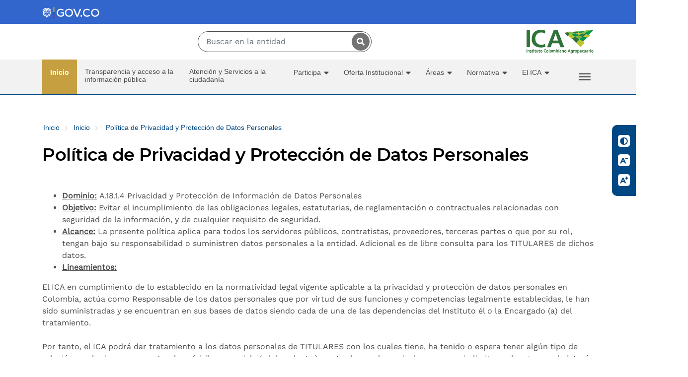

--- FILE ---
content_type: text/html; charset=utf-8
request_url: https://www.ica.gov.co/home/politica-de-privacidad-y-proteccion-de-datos-perso
body_size: 71631
content:
<!DOCTYPE html>
<html   lang="ES" xml:lang="ES">
<head id="head"><title>
	Instituto Colombiano Agropecuario - ICA
</title><meta name="description" content="Portal institucional del Instituto Colombiano Agropecuario - ICA" /> 
<meta charset="UTF-8" /> 
<meta name="keywords" content="Agricultura, Colombia, Inocuidad, Agropecuario, Pecuario, Agrícola, SISPAP, Importacion Agropecuaria, Exportación Agropecuaria, Epidemiología, Plagas, Semillas, Forestales, Flores, Frutas, Fertilizantes, Plaguicidad, Bioinsumos, Bioseguridad, organismos vivos modificados, OVM,  Fiebre Aftosa, Alimentos para Animales, Medicamentos para Animales, brucelosis, tuberculosis, Encepalopatia, Newcastle, Estomatitis, Influenza aviar, Peste porcina, Encefalitis Equina, rabia silvestre, Embalajes, Protocolos Fitosanitarios, Protocolos Zoosanitarios, Importación, Exportación," /> 
<link href="/CMSPages/GetResource.ashx?stylesheetname=Custom2019" type="text/css" rel="stylesheet"/>
<!-- ppal node --> 
<link href="/App_Themes/Custom2019/Img/favicon.png" type="image/png" rel="shortcut icon"/>
<link href="/App_Themes/Custom2019/Img/favicon.png" type="image/png" rel="icon"/>
<!-- Google tag (gtag.js) -->
<script async src="https://www.googletagmanager.com/gtag/js?id=G-1JKHLB9DTK"></script>
<script>
  window.dataLayer = window.dataLayer || [];
  function gtag(){dataLayer.push(arguments);}
  gtag('js', new Date());

  gtag('config', 'G-1JKHLB9DTK');
</script>
<!-- Fb META  -->
<meta name="facebook-domain-verification" content="ubajkn9bu4jft0bw74v8kr9d3kbbvv" />
<!-- Mobile Metas -->
<meta name="viewport" content="width=device-width, initial-scale=1, minimum-scale=1.0, shrink-to-fit=no">

<!-- Web Fonts  -->
<link href="https://fonts.googleapis.com/css?family=Ubuntu:300,400,500,700" rel="stylesheet">
<link href="https://fonts.googleapis.com/css?family=Open+Sans:300,400,600,700" rel="stylesheet">
<link href="https://fonts.googleapis.com/css?family=Merriweather:300i,400i" rel="stylesheet">
<link href="https://fonts.googleapis.com/css?family=PT+Serif:400i" rel="stylesheet">

<!-- Vendor CSS -->
<link rel="stylesheet" href="/App_Themes/web2019/vendor/bootstrap/css/bootstrap.min.css">
<link rel="stylesheet" href="/App_Themes/web2019/vendor/font-awesome/css/fontawesome-all.min.css">
<link rel="stylesheet" href="/App_Themes/web2019/vendor/animate/animate.min.css">
<link rel="stylesheet" href="/App_Themes/web2019/vendor/linear-icons/css/linear-icons.min.css">
<link rel="stylesheet" href="/App_Themes/web2019/vendor/owl.carousel/assets/owl.carousel.min.css">
<link rel="stylesheet" href="/App_Themes/web2019/vendor/owl.carousel/assets/owl.theme.default.min.css">
<link rel="stylesheet" href="/App_Themes/web2019/vendor/magnific-popup/magnific-popup.min.css">

<!-- Theme CSS -->
<link rel="stylesheet" href="/App_Themes/web2019/master/css/theme.css">
<link rel="stylesheet" href="/App_Themes/web2019/master/css/theme-elements.css">

<!-- Current Page CSS -->
<link rel="stylesheet" href="/App_Themes/web2019/vendor/rs-plugin/css/settings.css">
<link rel="stylesheet" href="/App_Themes/web2019/vendor/rs-plugin/css/layers.css">
<link rel="stylesheet" href="/App_Themes/web2019/vendor/rs-plugin/css/navigation.css">

<!-- Skin CSS -->
<link rel="stylesheet" href="/App_Themes/web2019/css/skins/default.css">

<!-- Head Libs -->
<script src="https://code.jquery.com/jquery-3.6.0.min.js" integrity="sha256-/xUj+3OJU5yExlq6GSYGSHk7tPXikynS7ogEvDej/m4=" crossorigin="anonymous"></script>
<script src="/App_Themes/web2019/vendor/modernizr/modernizr.min.js"></script>

<!-- Script de google analitycs -->

<script type="text/javascript">
  //<![CDATA[
  var gaJsHost = (("https:" == document.location.protocol) ? "https://ssl." : "http://www.");
  document.write(unescape("%3Cscript src='" + gaJsHost + "google-analytics.com/ga.js' type='text/javascript'%3E%3C/script%3E"));
  //]]>
</script>
<script type="text/javascript">
  //<![CDATA[
  try {
    var pageTracker = _gat._getTracker("UA-15730485-1");
    pageTracker._trackPageview();
  } catch(err) {}
  //]]>
</script>
<!-- Script de google analitycs euph-->
<script>
  (function(i,s,o,g,r,a,m){i['GoogleAnalyticsObject']=r;i[r]=i[r]||function(){
  (i[r].q=i[r].q||[]).push(arguments)},i[r].l=1*new Date();a=s.createElement(o),
  m=s.getElementsByTagName(o)[0];a.async=1;a.src=g;m.parentNode.insertBefore(a,m)
  })(window,document,'script','https://www.google-analytics.com/analytics.js','ga');

  ga('create', 'UA-100363487-1', 'auto');
  ga('send', 'pageview');

</script>
<script type="text/javascript"> 
  //<![CDATA[
  var startTime=new Date(); 
  startTime=new Date(); 
  //]]>
</script>

<script type="text/javascript" >
  //<![CDATA[
  function checkIt(evt) {
    evt = (evt) ? evt : window.event
      var charCode = (evt.which) ? evt.which : evt.keyCode
        if (charCode == 13)
        {
          document.location='/Paginas-Especiales/resultados.aspx?searchmode=AnyWord&searchtext=' + document.getElementById('mod_search_searchword').value;
          return false;
        }
  return true
    }
  function checkItPlagas(evt) {
    evt = (evt) ? evt : window.event
      var charCode = (evt.which) ? evt.which : evt.keyCode
        if (charCode == 13)
        {
          document.location='/Areas/Agricola/Servicios/Epidemiologia-Agricola/Plagas-Reglamentadas/Busqueda.aspx?searchmode=AnyWord&searchtext=' + document.getElementById('plagas').value +'&ruta='+ document.getElementById('ruta').value +'&categoria='+ document.getElementById('categoria').value;
          return false;
        }
    return true
      }
  //]]>
</script>
<!-- css CDN GOV.CO -->
<link href="https://cdn.www.gov.co/v2/assets/cdn.min.css" rel="stylesheet">
<!-- css GOV.CO LOCAL -->
<link href="/CMSPages/GetResource.ashx?stylesheetname=CustomGOVCO" type="text/css" rel="stylesheet"/></head>
<body class="LTR Chrome ESCO ContentBody" >
    
    <form method="post" action="./politica-de-privacidad-y-proteccion-de-datos-perso?aliaspath=%2fhome%2fPolitica-de-Privacidad-y-Proteccion-de-Datos-Perso" id="form">
<div class="aspNetHidden">
<input type="hidden" name="__CMSCsrfToken" id="__CMSCsrfToken" value="RE/bKJMRGk3prAY6HM6R2Y+5lQeZpaj+OnX0jqtQlAAC0dZGWMi9cRXML8vUfLzibPJ6UJpv6fBTYOYd0DJ2VYf+G2SnXh8WQpmXds8KzZs=" />
<input type="hidden" name="__EVENTTARGET" id="__EVENTTARGET" value="" />
<input type="hidden" name="__EVENTARGUMENT" id="__EVENTARGUMENT" value="" />
<input type="hidden" name="__VIEWSTATE" id="__VIEWSTATE" value="/[base64]" />
</div>

<script type="text/javascript">
//<![CDATA[
var theForm = document.forms['form'];
if (!theForm) {
    theForm = document.form;
}
function __doPostBack(eventTarget, eventArgument) {
    if (!theForm.onsubmit || (theForm.onsubmit() != false)) {
        theForm.__EVENTTARGET.value = eventTarget;
        theForm.__EVENTARGUMENT.value = eventArgument;
        theForm.submit();
    }
}
//]]>
</script>


<script src="/WebResource.axd?d=7qoenmraKwUFU-JEiEGMObhqTvB5_yE8GMmvtSe30fQBI1pnXgWQwawD62wsLrLWnDy401COKdoxy_V6L1uEOMbZKGFQLq_8YI5EPGq6Uwg1&amp;t=638901284248157332" type="text/javascript"></script>

<input type="hidden" name="lng" id="lng" value="es-CO" />
<script src="/CMSPages/GetResource.ashx?scriptfile=%7e%2fCMSScripts%2fWebServiceCall.js" type="text/javascript"></script>
<script type="text/javascript">
	//<![CDATA[

function PM_Postback(param) { if (window.top.HideScreenLockWarningAndSync) { window.top.HideScreenLockWarningAndSync(1080); } if(window.CMSContentManager) { CMSContentManager.allowSubmit = true; }; __doPostBack('m$am',param); }
function PM_Callback(param, callback, ctx) { if (window.top.HideScreenLockWarningAndSync) { window.top.HideScreenLockWarningAndSync(1080); }if (window.CMSContentManager) { CMSContentManager.storeContentChangedStatus(); };WebForm_DoCallback('m$am',param,callback,ctx,null,true); }
//]]>
</script>
<script src="/ScriptResource.axd?d=QvI0MQqKgRrJbJNX5VEPN1pk2RXbdW0OQqF5TTepjGH8QuZedQXGkstpDSJi5fwXD63BhUYrgFQL7uh4r-LihAS5w-ltu0ld_p5V8bNUP3s_XXcvrjq5nMtRAEs2-f7bZMtnKCwuxUAkYzVV-oc6ucEhID-zIzNoCmzsi2ry1CA1&amp;t=5c0e0825" type="text/javascript"></script>
<script src="/ScriptResource.axd?d=Lc_a2S55wB6hSZ6XpriCOmHtHwvLm9Zh8JIC3HGypPYyOieyWfjwHX3wGxJi6xLTUSjOOgbHVdQv2VxP4eU3-LjNMs8coXmrULhzd6XNT_DzzWgsNqhSAxUwTwQeHGjSQ8wnlQVGGfciVQoeIDObZgs4UiXTXY6vqjX8MSlpAlAdMKPQsBy6U699Uu0lJKos0&amp;t=5c0e0825" type="text/javascript"></script>
<script type="text/javascript">
	//<![CDATA[

var CMS = CMS || {};
CMS.Application = {
  "language": "es",
  "imagesUrl": "/CMSPages/GetResource.ashx?image=%5bImages.zip%5d%2f",
  "isDebuggingEnabled": false,
  "applicationUrl": "/",
  "isDialog": false,
  "isRTL": "false"
};

//]]>
</script>
<div class="aspNetHidden">

	<input type="hidden" name="__VIEWSTATEGENERATOR" id="__VIEWSTATEGENERATOR" value="A5343185" />
	<input type="hidden" name="__SCROLLPOSITIONX" id="__SCROLLPOSITIONX" value="0" />
	<input type="hidden" name="__SCROLLPOSITIONY" id="__SCROLLPOSITIONY" value="0" />
</div>
    <script type="text/javascript">
//<![CDATA[
Sys.WebForms.PageRequestManager._initialize('manScript', 'form', ['tctxM',''], [], [], 90, '');
//]]>
</script>

    <div id="ctxM">

</div>
    
<div class="body">  
  <!-- Encabezado -->
  <header id="header" data-plugin-options="{'stickyEnabled': true, 'stickyEnableOnBoxed': true, 'stickyEnableOnMobile': true, 'stickyStartAt': 92, 'stickySetTop': '-92px', 'stickyChangeLogo': false}">
    <!-- GOV.CO -->
    <div class="navbar navbar-expand-lg navbar-govco navbar-expanded">
      <a href="#ContenidoCentral" class="ContenidoCentral" title="Ir directamente a la sección del contenido principal">Saltar al contenido principal</a>
      <!-- Barra de accesibilidad v4 - UI8 2023 -->
      <div class="barra-accesibilidad-govco">
        <button id="botoncontraste" class="icon-contraste" onclick="cambiarContexto();return false;" aria-label="Se realiza un contraste del color a todos los elementos de la página." title="Crear un contraste de color en toda la página.">
          <span id="titlecontraste">Contraste</span>
        </button>
        <button id="botondisminuir" class="icon-reducir" onclick="disminuirTamanio('disminuir');return false;" aria-label="Disminuir el tamaño del texto a todos los contenidos de la página." title="Disminuir el tamaño de todos los textos.">
          <span id="titledisminuir">Reducir letra</span>
        </button>
        <button id="botonaumentar" class="icon-aumentar" onclick="aumentarTamanio('aumentar');return false;" aria-label="Aumenta el tamaño del texto a todos los contenidos de la página." title="Aumentar el tamaño de todos los textos.">
          <span id="titleaumentar">Aumentar letra</span>
        </button>
      </div>
      <!-- Termina Barra de accesibilidad -->
      <div class="navbar-container container">
		<div class="navbar-logo float-left barra-superior-govco d-flex">
          <a class="navbar-brand" href="https://www.gov.co" target="_blank">
			<img src="https://cdn.www.gov.co/v4/assets/images/logo.svg" width="136" alt="Logo Gov.co" />
          </a>
        </div>
      </div>
    </div>
    <!-- FIN GOV.CO -->
    <div class="header-body bg-primary-8">
      <!-- Logos -->
      <div class="header-container container">
        <div class="header-row">
          <div class="header-column h-left">
            <div class="header-logo">
              
            </div>
          </div>          
          <div class="align-content-end d-none d-sm-none d-md-none d-lg-block h-buscador">
            <div class="form-inline form-search-bar my-2 my-lg-0 search-desktop-container">
              <label for="mod_search_searchword" class="d-none">Digite su palabra a buscar:</label>  
              <input name="searchword" id="mod_search_searchword" maxlength="50" class="form-control" type="text" value="" placeholder="Buscar en la entidad" onblur="toggleFocus(this);" onfocus="toggleFocus(this);" onKeyPress="return checkIt(event)" title="Digite su palabra a buscar" aria-label="Escriba la palabra a buscar" />
              <span class="input-group-btn">
                <button class="btngovco btn-LimpiarBuscador d-none" type="button" aria-label="Limpiar las palabras del buscador" title="Limpiar las palabras del buscador"><span class="govco-icon icon-close-search-govco"></span></button>
                <button title="buscar..." class="btngovco" type="button" onclick="document.location='/Paginas-Especiales/resultados.aspx?searchtext=' + document.getElementById('mod_search_searchword').value + '&searchmode=allwords'"><span class="govco-icon govco-icon-search-cn icon-search notranslate"></span><span class="d-none">Clic para buscar en toda la sede electrónica</span></button>
              </span>
            </div>
          </div>
          <div class="header-column h-movil">
            <div class="header-btn-collapse-nav mt-2" data-toggle="collapse" data-target=".header-nav-main nav">
              <div class="ml-0 mr-2 mt-1">
                <span class="menu-mov" title="Activa Menu para dispositivos moviles"> Menú </span>
              </div>
              <div>
                <span class="hamburguer">
                  <span></span>
                  <span></span>
                  <span></span>
                </span>
                <span class="close">
                  <span></span>
                  <span></span>
                </span>
              </div>              
            </div>
          </div>
          <div class="header-column justify-content-end h-right">
            <div class="header-logo">
              <div>
                <a href="/" title="Logo ICA, Instituto Colombiano Agropecuario" target="_Self">
                  <img id="p_lt_ctl02_LogoICA_ucEditableImage_imgImage" title="Logo ICA, Instituto Colombiano Agropecuario" class="logo center" src="/portal_ica/media/media_imgs_2019/general/logo-ica-48px.svg?ext=.svg" alt="Logo ICA, Instituto Colombiano Agropecuario" />


                </a>
              </div>
            </div>
          </div>
        </div>          
      </div>
    </div>
    <!-- Fin logos -->
    <!-- Inicio Menu Ppal -->
    <div class="bg_menu menugovco">
      <div class="header-container container order-last">          
        <div class="header-row">
          <div class="header-column justify-content-start">
            <div class="header-nav justify-content-start header-nav-stripe w100">
              <div class="header-nav-main header-nav-main-effect-1 header-nav-main-sub-effect-1 ">                  
                <nav class="collapse" aria-label="Menú principal">
                  <h2 class="text-0">Menú principal del sitio web - ICA </h2>
                  
<ul class="nav flex-column flex-lg-row" id="mainNav">
<li class=" ">
  <a href="/home" class=" active ">Inicio</a>
</li>





<li class="wfijo ">
  <a href="/transparencia" class="">Transparencia y acceso a la información pública</a>
</li>





<li class="wfijo ">
  <a href="/atencion-al-ciudadano" class="">Atención y Servicios a la ciudadanía</a>
</li>






<li class="dropdown dropdown-submenu  ">
  <a class="dropdown-item dropdown-toggle text-wrap " href="/participa">
    Participa
  </a>
  <ul class="dropdown-menu">
    <li>  
      
<li class=" ">
  <a href="/participa/plan-estrategia-de-participacion-ciudadana" class="">Plan / Estrategia de participación ciudadana</a>
</li>





<li class=" ">
  <a href="/participa/rendicion-de-cuentas-1" class="">Estrategia de rendición de cuentas</a>
</li>





<li class=" ">
  <a href="/participa/consulta-ciudadana" class=""> Convocatorias para la participación / Consulta Ciudadana</a>
</li>





<li class=" ">
  <a href="/participa/diagnostico-de-identificacion-de-problemas" class="">Diagnóstico de Identificación de Problemas</a>
</li>





<li class=" ">
  <a href="/participa/planeacion-y-presupuesto" class="">Planeación y presupuesto participativo</a>
</li>





<li class=" ">
  <a href="/participa/colaboracion-e-innovacion" class="">Colaboración e Innovación</a>
</li>





<li class=" ">
  <a href="/participa/control-social-1" class="">Control Social</a>
</li>





    </li>
  </ul>
</li>





<li class="dropdown dropdown-submenu  ">
  <a class="dropdown-item dropdown-toggle text-wrap " href="/oferta-institucional">
    Oferta Institucional
  </a>
  <ul class="dropdown-menu">
    <li>  
      

<li class="dropdown dropdown-submenu  ">
  <a class="dropdown-item dropdown-toggle text-wrap " href="/oferta-institucional/servicios_linea">
    Trámites y Servicios en Línea
  </a>
  <ul class="dropdown-menu">
    <li>  
      
<li class=" ">
  <a href="/oferta-institucional/servicios_linea/sinad" class="">SINAD - Sistema Nacional de Administración Documental</a>
</li>





<li class=" ">
  <a href="/oferta-institucional/servicios_linea/siria" class="">SIRIA - Sistema de Información para el Reporte de Insumos Agrícolas</a>
</li>





<li class=" ">
  <a href="/oferta-institucional/servicios_linea/simplifica" class="">SimplifICA</a>
</li>





<li class=" ">
  <a href="/oferta-institucional/servicios_linea/registro-de-intencion-de-siembra-anual-de-arroz" class="">Registro de intención de siembra anual de arroz</a>
</li>





<li class=" ">
  <a href="/oferta-institucional/servicios_linea/ventanilla-unica-de-tramites" class="">Ventanilla Única de Tramites</a>
</li>





<li class=" ">
  <a href="/oferta-institucional/servicios_linea/vuce" class="">VUCE-Ventanilla única de comercio exterior</a>
</li>





<li class=" ">
  <a href="/oferta-institucional/servicios_linea/sispap" class="">SISPAP-Importación y Exportación de Productos Agropecuarios</a>
</li>





<li class=" ">
  <a href="/oferta-institucional/servicios_linea/sistema-nacional-de-recaudo-snri" class="">Sistema Nacional de Recaudo SNRI</a>
</li>





<li class=" ">
  <a href="/oferta-institucional/servicios_linea/soea" class="">SINECO-Sistema Nacional de Enfermedades de Control Oficial</a>
</li>





<li class=" ">
  <a href="/oferta-institucional/servicios_linea/sisfito" class="">SISFITO - Sistema de Vigilancia Fitosanitaria</a>
</li>





<li class=" ">
  <a href="/oferta-institucional/servicios_linea/embalajes" class="">NIMF 15 – Embalajes de madera</a>
</li>





<li class=" ">
  <a href="/oferta-institucional/servicios_linea/sigma-sistema-de-informacion-para-guias-de-moviliz" class="">SIGMA-Sistema de Información para Guías de Movilización Animal</a>
</li>





<li class=" ">
  <a href="/oferta-institucional/servicios_linea/forestales" class="">Forestales-Registro y Certificados de Movilización</a>
</li>





<li class=" ">
  <a href="/oferta-institucional/servicios_linea/wislab" class="">WISLAB</a>
</li>





    </li>
  </ul>
</li>




<li class=" ">
  <a href="/oferta-institucional/tramites" class="">Trámites GOV.CO</a>
</li>





<li class=" ">
  <a href="/oferta-institucional/formas-para-los-tramites" class="">Formas para los trámites</a>
</li>






<li class="dropdown dropdown-submenu  ">
  <a class="dropdown-item dropdown-toggle text-wrap " href="/oferta-institucional/tarifas">
    Tarifas 
  </a>
  <ul class="dropdown-menu">
    <li>  
      
<li class=" ">
  <a href="/oferta-institucional/tarifas/informacion-de-adicional" class="">Información de Facturación</a>
</li>





<li class=" ">
  <a href="/oferta-institucional/tarifas/devolucion-de-ingresos" class="">Devolución De Ingresos</a>
</li>





    </li>
  </ul>
</li>





<li class="dropdown dropdown-submenu  ">
  <a class="dropdown-item dropdown-toggle text-wrap " href="/oferta-institucional/certificados">
    Certificados
  </a>
  <ul class="dropdown-menu">
    <li>  
      
<li class=" ">
  <a href="/oferta-institucional/certificados/certificados-de-personal-y-contratos" class="">Certificados de Personal y Contratos</a>
</li>





    </li>
  </ul>
</li>




<li class=" ">
  <a href="/oferta-institucional/consulta-de-pagos" class="">Consulta de Pagos</a>
</li>





    </li>
  </ul>
</li>





<li class="dropdown dropdown-submenu  ">
  <a class="dropdown-item dropdown-toggle text-wrap " href="/areas">
    Áreas
  </a>
  <ul class="dropdown-menu">
    <li>  
      

<li class="dropdown dropdown-submenu  ">
  <a class="dropdown-item dropdown-toggle text-wrap " href="/areas/agricola">
    Subgerencia de Protección Vegetal
  </a>
  <ul class="dropdown-menu">
    <li>  
      
<li class=" ">
  <a href="/areas/agricola/direccion-tecnica-de-epidemiologia-y-vigilancia-fi" class="">Dirección Técnica de Epidemiología y Vigilancia Fitosanitaria</a>
</li>





<li class=" ">
  <a href="/areas/agricola/inocuidad" class="">Dirección Técnica de Inocuidad e Insumos Agrícolas</a>
</li>





<li class=" ">
  <a href="/areas/agricola/direccion-tecnica-de-sanidad-vegetal" class="">Dirección Técnica de Sanidad Vegetal</a>
</li>





<li class=" ">
  <a href="/areas/agricola/dtsemillas" class="">Dirección Técnica de Semillas</a>
</li>





    </li>
  </ul>
</li>




<li class=" ">
  <a href="/areas/pecuaria" class="">Sub. Protección Animal</a>
</li>






<li class="dropdown dropdown-submenu  ">
  <a class="dropdown-item dropdown-toggle text-wrap " href="/areas/subgerencia-analisis-y-diagnostico">
    Sub. Análisis y Diagnóstico
  </a>
  <ul class="dropdown-menu">
    <li>  
      
<li class=" ">
  <a href="/areas/subgerencia-analisis-y-diagnostico/laboratorio-nacional-de-diagnostico-veterinario" class="">Laboratorio Nacional de Diagnóstico Veterinario - LNDV</a>
</li>





<li class=" ">
  <a href="/areas/subgerencia-analisis-y-diagnostico/diagnostico_veterinario" class="">Grupo Red de Laboratorios de Diagnóstico Veterinario</a>
</li>





<li class=" ">
  <a href="/areas/subgerencia-analisis-y-diagnostico/lab-nacional-insumos-pecuarios" class="">Laboratorio Nacional Insumos Pecuarios - LANIP</a>
</li>





<li class=" ">
  <a href="/areas/subgerencia-analisis-y-diagnostico/lab-nal-diagn-fitosanitario-y-analisis-molecular" class="">Laboratorio Nacional de Diagnóstico Fitosanitario - LNDF</a>
</li>





<li class=" ">
  <a href="/areas/subgerencia-analisis-y-diagnostico/laboratorio-de-organismos-geneticamente-modificado" class="">Laboratorio de Detección de Organismos Genéticamente Modificados (LOGM)</a>
</li>





<li class=" ">
  <a href="/areas/subgerencia-analisis-y-diagnostico/laboratorio-de-cuarentena-vegetal-lcv" class="">Laboratorio de Cuarentena Vegetal (LCV)</a>
</li>





<li class=" ">
  <a href="/areas/subgerencia-analisis-y-diagnostico/lab-nacional-de-tratamientos-cuarentenarios" class="">Laboratorio Nacional de Tratamientos Cuarentenarios</a>
</li>





<li class=" ">
  <a href="/areas/subgerencia-analisis-y-diagnostico/grupo-red-de-laboratorio-diagnostico-fitosanitario" class="">Grupo Red de Laboratorios de Diagnóstico Fitosanitario</a>
</li>





<li class=" ">
  <a href="/areas/subgerencia-analisis-y-diagnostico/laboratorio-nacional-de-semillas" class="">Grupo Red de Laboratorios de Análisis de Semillas</a>
</li>





<li class=" ">
  <a href="/areas/subgerencia-analisis-y-diagnostico/lab-nacional-de-insumos-agricolas" class="">Laboratorio Nacional de Insumos Agrícolas</a>
</li>





<li class=" ">
  <a href="/areas/subgerencia-analisis-y-diagnostico/laboratorios-autorizados-por-el-ica-para-brucelosi" class="">Laboratorios Autorizados por el ICA para el diagnóstico de Brucelosis</a>
</li>





<li class=" ">
  <a href="/areas/subgerencia-analisis-y-diagnostico/laboratorios-registrados-ica-2-1" class="">Laboratorios registrados que realizan pruebas de análisis y/o diagnóstico a terceros</a>
</li>





    </li>
  </ul>
</li>




<li class=" ">
  <a href="/areas/regulation" class="">Sub. Regulación Sanitaria y Fitosanitaria</a>
</li>






<li class="dropdown dropdown-submenu  ">
  <a class="dropdown-item dropdown-toggle text-wrap " href="/areas/proteccion-fronteriza">
    Sub. Protección Fronteriza
  </a>
  <ul class="dropdown-menu">
    <li>  
      
<li class=" ">
  <a href="/areas/proteccion-fronteriza/cuarentena" class="">Dirección Técnica de Cuarentena</a>
</li>





<li class=" ">
  <a href="/areas/proteccion-fronteriza/logistica" class="">Dirección Técnica de Logística</a>
</li>





<li class=" ">
  <a href="/areas/proteccion-fronteriza/grupo-nacional-de-cuarentena-vegetal" class="">Grupo Nacional de Cuarentena Vegetal</a>
</li>





<li class=" ">
  <a href="/areas/proteccion-fronteriza/directorio-papf" class="">Directorio de Puertos, Aeropuertos y Pasos de Frontera - PAPF</a>
</li>





<li class=" ">
  <a href="/areas/proteccion-fronteriza/horario-de-atencion-papf" class="">Horario de atención de Puertos, Aeropuertos y Pasos de Frontera</a>
</li>





    </li>
  </ul>
</li>




<li class=" ">
  <a href="/areas/administrativa-y-financiera" class="">Sub. Administrativa y Financiera</a>
</li>






<li class="dropdown dropdown-submenu  ">
  <a class="dropdown-item dropdown-toggle text-wrap " href="/areas/oficina-asesora-de-planeacion">
    Oficina Asesora de Planeación
  </a>
  <ul class="dropdown-menu">
    <li>  
      

<li class="dropdown dropdown-submenu  ">
  <a class="dropdown-item dropdown-toggle text-wrap " href="/areas/oficina-asesora-de-planeacion/eficiencia-administrativa">
    Eficiencia Administrativa
  </a>
  <ul class="dropdown-menu">
    <li>  
      
<li class=" ">
  <a href="/areas/oficina-asesora-de-planeacion/eficiencia-administrativa/sistema-de-gestion-ambiental" class="">Sistema de Gestión Ambiental</a>
</li>





<li class=" ">
  <a href="/areas/oficina-asesora-de-planeacion/eficiencia-administrativa/politica-del-sistema-de-gestion" class="">Política del Sistema de Gestión</a>
</li>





<li class=" ">
  <a href="/areas/oficina-asesora-de-planeacion/eficiencia-administrativa/lineamientos-estrategicos-y-objetivos-de-calidad" class="">Lineamientos Estratégicos y Objetivos de Calidad</a>
</li>





<li class=" ">
  <a href="/areas/oficina-asesora-de-planeacion/eficiencia-administrativa/mapa-de-procesos" class="">Mapa de Procesos</a>
</li>





<li class=" ">
  <a href="/areas/oficina-asesora-de-planeacion/eficiencia-administrativa/procesos-y-procedimientos" class="">Procesos y Procedimientos</a>
</li>





    </li>
  </ul>
</li>




<li class=" ">
  <a href="/areas/oficina-asesora-de-planeacion/geoportal" class="">Geoportal</a>
</li>






<li class="dropdown dropdown-submenu  ">
  <a class="dropdown-item dropdown-toggle text-wrap " href="/areas/oficina-asesora-de-planeacion/gestion-financiera">
    Gestión Financiera
  </a>
  <ul class="dropdown-menu">
    <li>  
      
<li class=" ">
  <a href="/areas/oficina-asesora-de-planeacion/gestion-financiera/presupuesto-general-asignado" class="">Presupuesto General Asignado</a>
</li>





<li class=" ">
  <a href="/areas/oficina-asesora-de-planeacion/gestion-financiera/programacion-y-ejecucion-presupuestal" class="">Programación y Ejecución Presupuestal</a>
</li>





<li class=" ">
  <a href="/areas/oficina-asesora-de-planeacion/gestion-financiera/proyectos-de-inversion" class="">Proyectos de Inversión</a>
</li>





<li class=" ">
  <a href="/areas/oficina-asesora-de-planeacion/gestion-financiera/informes-financieros" class="">Informes financieros</a>
</li>





    </li>
  </ul>
</li>





<li class="dropdown dropdown-submenu  ">
  <a class="dropdown-item dropdown-toggle text-wrap " href="/areas/oficina-asesora-de-planeacion/gestion-misional-y-de-gobierno">
    Gestión Misional y de Gobierno
  </a>
  <ul class="dropdown-menu">
    <li>  
      
<li class=" ">
  <a href="/areas/oficina-asesora-de-planeacion/gestion-misional-y-de-gobierno/plan-de-accion-institucional" class="">Plan de Acción Institucional</a>
</li>





<li class=" ">
  <a href="/areas/oficina-asesora-de-planeacion/gestion-misional-y-de-gobierno/plan-estrategico-institucional-2023-2026" class="">Plan Estratégico Institucional 2023 - 2026</a>
</li>





<li class=" ">
  <a href="/areas/oficina-asesora-de-planeacion/gestion-misional-y-de-gobierno/plan-estrategico-institucional" class="">Plan Estratégico Institucional</a>
</li>





<li class=" ">
  <a href="/areas/oficina-asesora-de-planeacion/gestion-misional-y-de-gobierno/lineamientos-estrategicos" class="">Lineamientos Estratégicos</a>
</li>





<li class=" ">
  <a href="/areas/oficina-asesora-de-planeacion/gestion-misional-y-de-gobierno/plan-de-contingencia" class="">Plan de Contingencia</a>
</li>





    </li>
  </ul>
</li>




<li class=" ">
  <a href="/areas/oficina-asesora-de-planeacion/innovacion" class="">ICAinnova</a>
</li>






<li class="dropdown dropdown-submenu  ">
  <a class="dropdown-item dropdown-toggle text-wrap " href="/areas/oficina-asesora-de-planeacion/transparencia-participacion-y-servicio-al-ciudada">
    Transparencia, Participación y Servicio al Ciudadano
  </a>
  <ul class="dropdown-menu">
    <li>  
      
<li class=" ">
  <a href="/areas/oficina-asesora-de-planeacion/transparencia-participacion-y-servicio-al-ciudada/caracterizacion-de-usuarios-de-tramites-ica" class="">Caracterización de Usuarios</a>
</li>





<li class=" ">
  <a href="/areas/oficina-asesora-de-planeacion/transparencia-participacion-y-servicio-al-ciudada/modelo-integrado-de-planeacion-y-gestion" class="">Modelo Integrado de Planeación y Gestión</a>
</li>





<li class=" ">
  <a href="/areas/oficina-asesora-de-planeacion/transparencia-participacion-y-servicio-al-ciudada/evaluacion-interna-y-externa" class="">Evaluación Interna y Externa</a>
</li>





<li class=" ">
  <a href="/areas/oficina-asesora-de-planeacion/transparencia-participacion-y-servicio-al-ciudada/politica-de-riesgos-y-transparencia" class="">Política de Riesgos y Transparencia</a>
</li>





<li class=" ">
  <a href="/areas/oficina-asesora-de-planeacion/transparencia-participacion-y-servicio-al-ciudada/plan-anticorrupcion-y-de-atencion-al-ciudadano" class="">Plan Anticorrupción y de Atención al Ciudadano</a>
</li>





<li class=" ">
  <a href="/areas/oficina-asesora-de-planeacion/transparencia-participacion-y-servicio-al-ciudada/manual-proceso-administrativo-sancionatorio-pas" class="">Manual Proceso Administrativo Sancionatorio PAS</a>
</li>





<li class=" ">
  <a href="/areas/oficina-asesora-de-planeacion/transparencia-participacion-y-servicio-al-ciudada/encuesta-de-satisfaccion-al-ciudadano" class="">Encuesta de Satisfacción al Ciudadano</a>
</li>





<li class=" ">
  <a href="/areas/oficina-asesora-de-planeacion/transparencia-participacion-y-servicio-al-ciudada/rendicion-de-cuentas" class="">Rendición de Cuentas</a>
</li>





<li class=" ">
  <a href="/areas/oficina-asesora-de-planeacion/transparencia-participacion-y-servicio-al-ciudada/plan-de-mejoramiento-cgr" class="">Plan de Mejoramiento CGR</a>
</li>





<li class=" ">
  <a href="/areas/oficina-asesora-de-planeacion/transparencia-participacion-y-servicio-al-ciudada/contratacion" class="">Contratación</a>
</li>





    </li>
  </ul>
</li>




    </li>
  </ul>
</li>





<li class="dropdown dropdown-submenu  ">
  <a class="dropdown-item dropdown-toggle text-wrap " href="/areas/oficina-asesora-juridica">
    Oficina Asesora Jurídica
  </a>
  <ul class="dropdown-menu">
    <li>  
      
<li class=" ">
  <a href="/areas/oficina-asesora-juridica/procesos-judiciales" class="">Procesos Judiciales y Demandas</a>
</li>





<li class=" ">
  <a href="/areas/oficina-asesora-juridica/acuerdos-conciliatorios-ante-ministerio-publico" class="">Acuerdos conciliatorios ante Ministerio Público</a>
</li>





<li class=" ">
  <a href="/areas/oficina-asesora-juridica/providencias-judiciales-notificacion-procesal" class="">Providencias Judiciales-Notificación procesal</a>
</li>





<li class=" ">
  <a href="/areas/oficina-asesora-juridica/normatividad-especial" class="">Política de derechos de Autor</a>
</li>





<li class=" ">
  <a href="/areas/oficina-asesora-juridica/otras-politicas-que-correspondan-conforme-con-la-n" class="">Otras políticas que correspondan conforme con la normativa vigente.</a>
</li>





    </li>
  </ul>
</li>




<li class=" ">
  <a href="/areas/oficina-asesora-de-comunicaciones" class="">Oficina Asesora de Comunicaciones</a>
</li>





<li class=" ">
  <a href="/areas/control-interno" class="">Oficina de Control Interno</a>
</li>





<li class=" ">
  <a href="/areas/oficina-de-tecnologias-de-la-informacion" class="">Oficina de Tecnologías de la Información</a>
</li>





    </li>
  </ul>
</li>





<li class="dropdown dropdown-submenu  ">
  <a class="dropdown-item dropdown-toggle text-wrap " href="/normatividad">
    Normativa
  </a>
  <ul class="dropdown-menu">
    <li>  
      
<li class=" ">
  <a href="/normatividad/decreto-unico-reglamentario" class="">Decreto Único Reglamentario del Sector</a>
</li>





<li class=" ">
  <a href="/normatividad/normas-ica" class="">Normas ICA</a>
</li>





<li class=" ">
  <a href="/normatividad/normas-nacionales" class="">Normas Nacionales</a>
</li>





<li class=" ">
  <a href="/normatividad/normas-internacionales" class="">Normas Internacionales</a>
</li>





<li class=" ">
  <a href="/normatividad/consulta-publica" class="">Consulta Pública Proyectos de Resolución</a>
</li>





<li class=" ">
  <a href="/normatividad/compilacion-msf" class="">Compilación MSF</a>
</li>





    </li>
  </ul>
</li>





<li class="dropdown dropdown-submenu  ">
  <a class="dropdown-item dropdown-toggle text-wrap " href="/el-ica">
    El ICA
  </a>
  <ul class="dropdown-menu">
    <li>  
      
<li class=" ">
  <a href="/el-ica/historia" class="">Historia</a>
</li>





<li class=" ">
  <a href="/el-ica/mision" class="">Misión y visión</a>
</li>





<li class=" ">
  <a href="/el-ica/himno-institucional" class="">Himno Institucional</a>
</li>





<li class=" ">
  <a href="/el-ica/funciones" class="">Funciones del ICA</a>
</li>






<li class="dropdown dropdown-submenu  ">
  <a class="dropdown-item dropdown-toggle text-wrap " href="/el-ica/estructura">
    Estructura
  </a>
  <ul class="dropdown-menu">
    <li>  
      
<li class=" ">
  <a href="/el-ica/estructura/organigrama" class="">Organigrama</a>
</li>





<li class=" ">
  <a href="/el-ica/estructura/organigrama-sectorial" class="">Organigrama Sectorial </a>
</li>





    </li>
  </ul>
</li>




<li class=" ">
  <a href="/el-ica/directorio" class="">Directorio</a>
</li>






<li class="dropdown dropdown-submenu  ">
  <a class="dropdown-item dropdown-toggle text-wrap " href="/el-ica/entidades-relacionadas">
    Entidades Relacionadas
  </a>
  <ul class="dropdown-menu">
    <li>  
      
<li class=" ">
  <a href="/el-ica/entidades-relacionadas/agremiaciones-y-asociaciones" class="">Agremiaciones - Asociaciones</a>
</li>





<li class=" ">
  <a href="/el-ica/entidades-relacionadas/entidades-adscritas" class="">Entidades Adscritas</a>
</li>





    </li>
  </ul>
</li>




<li class=" ">
  <a href="/el-ica/manual-de-funciones" class="">Manual de Funciones</a>
</li>





    </li>
  </ul>
</li>





<li class="dropdown dropdown-submenu  secundario">
  <a class="dropdown-item dropdown-toggle text-wrap " href="/importacion-y-exportacion">
    Importación y Exportación
  </a>
  <ul class="dropdown-menu">
    <li>  
      
<li class=" secundario">
  <a href="/importacion-y-exportacion/agricola" class="">Agrícola</a>
</li>





<li class=" secundario">
  <a href="/importacion-y-exportacion/procedimientos-importacion" class="">Importación Pecuaria</a>
</li>





<li class=" secundario">
  <a href="/importacion-y-exportacion/procedimientos-para-exportarcion" class="">Exportación Pecuaria</a>
</li>





<li class=" secundario">
  <a href="/importacion-y-exportacion/planes-trabajo-exportacion-vegetales" class="">Planes de Trabajo para Exportación de Vegetales en Fresco</a>
</li>





<li class=" secundario">
  <a href="/importacion-y-exportacion/estadisticas" class="">Estadísticas </a>
</li>





    </li>
  </ul>
</li>




<li class=" secundario">
  <a href="/noticias" class="">Noticias</a>
</li>






<li class="dropdown dropdown-submenu  secundario">
  <a class="dropdown-item dropdown-toggle text-wrap " href="/estadisticas-1">
    Estadísticas
  </a>
  <ul class="dropdown-menu">
    <li>  
      
<li class=" secundario">
  <a href="/estadisticas-1/boletin-de-flujos-de-movilizacion-animal" class="">Boletín de Flujos de Movilización Animal</a>
</li>





<li class=" secundario">
  <a href="/estadisticas-1/boletin-interactivo-epidemiologico-pecuario" class="">Boletín Interactivo Epidemiológico Pecuario</a>
</li>





<li class=" secundario">
  <a href="/estadisticas-1/censo-pecuario-nacional" class="">Censo Pecuario Nacional</a>
</li>





<li class=" secundario">
  <a href="/estadisticas-1/certificados-fitosanitarios-y-zoosanitarios" class="">Certificaciones Fitosanitarios y Zoosanitarios</a>
</li>





<li class=" secundario">
  <a href="/estadisticas-1/estadisticas-de-comercializacion-de-insumos-agrico" class="">Estadísticas de Comercialización de Insumos Agrícolas</a>
</li>





    </li>
  </ul>
</li>




<li class="wfijo secundario">
  <a href="/fenomeno-de-el-nino-en-colombia" class="">Fenómeno de El Niño en Colombia</a>
</li>





<li class="wfijo secundario">
  <a href="/juventudes-rurales" class="">Juventudes Rurales</a>
</li>





<li class=" secundario">
  <a href="/plan-estrategico-institucional" class="">Plan Estratégico Institucional 2023 - 2026</a>
</li>





<li class=" secundario">
  <a href="/simplifica" class="">SimplifICA</a>
</li>




</ul>

                </nav>
              </div>
              <div class="SearchMobile d-block d-sm-block d-md-block d-lg-none w100 h-buscador">
                <div class="form-inline form-search-bar my-lg-0 search-desktop-container w100">
                  <label id="bus_movil" for="mod_search_searchword_movil" class="d-none">Digite su palabra a buscar:</label>  
                  <input name="searchword_movil" id="mod_search_searchword_movil" maxlength="50" class="form-control" type="text" value="" placeholder="Buscar en la entidad" onblur="toggleFocus(this);" onfocus="toggleFocus(this);" onKeyPress="return checkIt(event)" title="Digite su palabra a buscar" aria-label="Escriba la palabra a buscar" />
                  <span class="input-group-btn">
                    <button class="btngovco btn-LimpiarBuscador d-none" type="button" aria-label="Limpiar las palabras del buscador versión móvil" title="Limpiar las palabras del buscador versión móvil"><span class="govco-icon icon-close-search-govco"></span></button>
                    <button class="btngovco" type="button" aria-label="Clic para buscar en todo el sitio web versión móvil" title="Clic para buscar en todo el sitio web versión móvil" onclick="document.location='/Paginas-Especiales/resultados.aspx?searchtext=' + document.getElementById('mod_search_searchword_movil').value+ '&searchmode=allwords'"><span class="govco-icon govco-icon-search-cn icon-search notranslate"></span><span class="d-none">Buscar</span></button>
                  </span>
                </div>
              </div>
            </div>
          </div> <!-- Header Column L30 -->
          <div class="header-column justify-content-end">
            <div class="hamburger">
              <div class="_layer -top"></div>
              <div class="_layer -mid"></div>
              <div class="_layer -bottom"></div>
            </div>
            <!-- submenu -->
          </div>
        </div>
      </div>
    </div> <!-- bg-primary-8 L27 -->
    <div class="container subnav">
      <nav class="menuppal">
        <ul>


<li class="desplegable">
  <a class="desplegable-item " href="/importacion-y-exportacion">
    Importación y Exportación
    <i class="menu-arrow"></i>
  </a>
  <ul class="desplegable-menu">     
      
<li>
  <a href="/importacion-y-exportacion/agricola" class="">Agrícola</a>
</li>


<li>
  <a href="/importacion-y-exportacion/procedimientos-importacion" class="">Importación Pecuaria</a>
</li>


<li>
  <a href="/importacion-y-exportacion/procedimientos-para-exportarcion" class="">Exportación Pecuaria</a>
</li>


<li>
  <a href="/importacion-y-exportacion/planes-trabajo-exportacion-vegetales" class="">Planes de Trabajo para Exportación de Vegetales en Fresco</a>
</li>


<li>
  <a href="/importacion-y-exportacion/estadisticas" class="">Estadísticas </a>
</li>

    
  </ul>
</li>

<li>
  <a href="/noticias" class="">Noticias</a>
</li>



<li class="desplegable">
  <a class="desplegable-item " href="/estadisticas-1">
    Estadísticas
    <i class="menu-arrow"></i>
  </a>
  <ul class="desplegable-menu">     
      
<li>
  <a href="/estadisticas-1/boletin-de-flujos-de-movilizacion-animal" class="">Boletín de Flujos de Movilización Animal</a>
</li>


<li>
  <a href="/estadisticas-1/boletin-interactivo-epidemiologico-pecuario" class="">Boletín Interactivo Epidemiológico Pecuario</a>
</li>


<li>
  <a href="/estadisticas-1/censo-pecuario-nacional" class="">Censo Pecuario Nacional</a>
</li>


<li>
  <a href="/estadisticas-1/certificados-fitosanitarios-y-zoosanitarios" class="">Certificaciones Fitosanitarios y Zoosanitarios</a>
</li>


<li>
  <a href="/estadisticas-1/estadisticas-de-comercializacion-de-insumos-agrico" class="">Estadísticas de Comercialización de Insumos Agrícolas</a>
</li>

    
  </ul>
</li>

<li>
  <a href="/fenomeno-de-el-nino-en-colombia" class="">Fenómeno de El Niño en Colombia</a>
</li>


<li>
  <a href="/juventudes-rurales" class="">Juventudes Rurales</a>
</li>


<li>
  <a href="/plan-estrategico-institucional" class="">Plan Estratégico Institucional 2023 - 2026</a>
</li>


<li>
  <a href="/simplifica" class="">SimplifICA</a>
</li>


</ul>
      </nav>
    </div>
    <!-- Fin Menu Ppal -->   
  </header>
  
  <main class="main">    
    <a id="ContenidoCentral"></a> 
    <section class="page-header page-header-govco mb-0 pb-4">
  <div class="container"><div class="row">
  <div class="col-md-12 breadcrumb">
    <a href="/" class="CMSBreadCrumbsLink">Inicio</a><a href="/home" class="CMSBreadCrumbsLink">Inicio</a> &nbsp; <span  class="CMSBreadCrumbsCurrentItem">Pol&#237;tica de Privacidad y Protecci&#243;n de Datos Personales</span>
</div>
    </div><div class="row">
  <div class="col-md-12">
    <h1>Política de Privacidad y Protección de Datos Personales </h1>
    
  </div>
</div></div>
</section>
    

<section class="section">
  <div class="container">
    <div class="row justify-content-center">
      <div class="col-md-12 mb-5 mb-md-0">
        
        <div>
          <h2 class="font-weight-semibold text-5">  <span class="text-primary">



 </span>
          </h2>
          <hr class="my-4 gradient-hr">
          <div id="TextoHomeDetalle">



</div><ul>
	<li style="text-align: left;"><strong><u>Dominio:</u></strong>&nbsp;A.18.1.4 Privacidad y Protección de Información de Datos Personales</li>
	<li><strong><u>Objetivo:</u></strong>&nbsp;Evitar el incumplimiento de las obligaciones legales, estatutarias, de reglamentación o contractuales relacionadas con seguridad de la información, y de cualquier requisito de seguridad.</li>
	<li><strong><u>Alcance:</u></strong>&nbsp;La presente política aplica para todos los servidores públicos, contratistas, proveedores, terceras partes o que por su rol, tengan bajo su responsabilidad o suministren datos personales a la entidad. Adicional es de libre consulta para los TITULARES de dichos datos.</li>
	<li><strong><u>Lineamientos:</u></strong></li>
</ul>
El ICA en cumplimiento de lo establecido en la normatividad legal vigente aplicable a la privacidad y protección de datos personales en Colombia, actúa como Responsable de los datos personales que por virtud de sus funciones y competencias legalmente establecidas, le han sido suministradas y se encuentran en sus bases de datos siendo cada de una de las dependencias del Instituto él o la Encargado (a) del tratamiento.<br />
&nbsp;<br />
Por tanto, el ICA podrá dar tratamiento a los datos personales de TITULARES con los cuales tiene, ha tenido o espera tener algún tipo de relación, cualquiera sea su naturaleza (civil, comercial&nbsp;y/o laboral, etc.)&nbsp;y&nbsp;entre los cuales se incluyen, pero sin limitarse, los grupos de interés (usuarios directos, usuarios indirectos, terceros relacionados y entidades externas)<a href="#_ftn1" name="_ftnref1" onblur="toggleFocus(this)" onfocus="toggleFocus(this)" title="">[1]</a>

<div>
<div id="ftn1">&nbsp;</div>
</div>
&nbsp;<br />
<em>Salvo en los casos exceptuados por la ley</em><a href="#_ftn1" name="_ftnref1" onblur="toggleFocus(this)" onfocus="toggleFocus(this)" title="">[2]</a>,&nbsp;<i>el ICA solicitará a más tardar en la recolección de la información, autorización del TITULAR para capturar, almacenar, procesar, usar, circular, suprimir&nbsp;y en todo caso&nbsp;tratar los datos personales que hayan sido suministrados a la entidad por cualquier medio, bien sea digital o físico,&nbsp;y&nbsp;en desarrollo de su objeto social o con ocasión de cualquier tipo de relación civil o comercial que llegue a surgir en virtud de sus actividades conexas o propias de su naturaleza; dicha autorización deberá estar contenida en un documento físico o electrónico.</i>

<div id="ftn1">&nbsp;</div>
Para todos los efectos, se entiende que la autorización por parte de los TITULARES a favor del ICA para el suministro&nbsp;y/o tratamiento de sus datos personales, realizada a través de los canales físicos o electrónicos, o por escrito o mediante conductas inequívocas, es:<br />
&nbsp;<br />
<strong>Expresa y voluntaria</strong>,&nbsp;lo que implica que EL TITULAR&nbsp;y/o sus representantes, según sea el caso, acepta todo el contenido de la presente y le concede(n) al ICA su autorización para que utilice dicha información personal conforme a las estipulaciones de la presente política, la cual también está publicada en la página web&nbsp;<a href="http://www.ica.gov.co/" onblur="toggleFocus(this)" onfocus="toggleFocus(this)">www.ica.gov.co</a>, obligándose a leerla, conocerla&nbsp;y&nbsp;consultarla en desarrollo del derecho que le asiste como TITULAR de datos personales.<br />
&nbsp;<br />
En el evento en que desee manifestar su negativa frente a la mentada autorización o&nbsp; solicitar la supresión de la información, podrá ejercer su derecho a través del correo <a href="mailto:contactenos@ica.gov.co" onblur="toggleFocus(this)" onfocus="toggleFocus(this)">contactenos@ica.gov.co</a> &nbsp;o&nbsp;en cualquiera de los puntos de atención al ciudadano, dentro de los 30 días hábiles siguientes a la implementación y publicación de la Política de Privacidad y Protección de Datos Personales del ICA.<br />
&nbsp;<br />
Una vez vencido el periodo señalado anteriormente, el Instituto podrá mantener un tratamiento sobre los datos suministrados con anterioridad a esta legislación, en atención a lo consagrado en el numeral cuarto del artículo 10&deg; del Decreto 1377 de 2013, sin perjuicio de la facultad que el Titular de la Información de ejercer en cualquier momento su derecho a pedir la eliminación del dato.<br />
&nbsp;<br />
No obstante se hace la salvedad que de conformidad al artículo 9 del decreto 1377 del año 2013, la solicitud de supresión de la información y la revocatoria de la autorización no procederán cuando el Titular de esta, tenga un deber legal o contractual de permanecer en la base de datos de la entidad.<br />
&nbsp;<br />
Por su parte, el ICA asegura un manejo adecuado de los datos personales recolectados en sus bases de datos, registros de Ingreso a las instalaciones, registro fotográfico, firmas de asistencia, y de más medios de recolección, con el fin de proteger&nbsp;la&nbsp;privacidad&nbsp;de la misma&nbsp;y&nbsp;conservarla bajo las condiciones de seguridad necesarias para impedir su adulteración, pérdida, consulta, uso o acceso no autorizado o fraudulento, así como el respeto de los derechos del TITULAR, según lo estipulado en la ley. De esta manera la entidad manifiesta que garantiza los derechos de privacidad e intimidad en el tratamiento de los datos personales, en consecuencia todas sus actuaciones se regirán por los principios de legalidad, finalidad, libertad, veracidad o calidad, transparencia, acceso y circulación restringida, seguridad y confidencialidad.<br />
&nbsp;<br />
Todas las personas que en desarrollo de diferentes actividades, contractuales, laborales, entre otras, sean permanentes u ocasionales, llegaran a suministrar al ICA cualquier tipo de información o dato personal, podrá conocerla, actualizarla y rectificarla.<br />
&nbsp;<br />
En efecto, el ICA:<br />
&nbsp;
<ol style="list-style-type:lower-alpha;">
	<li>Garantiza al Titular, en todo tiempo, el pleno y efectivo ejercicio del derecho de hábeas data;</li>
	<li>Conserva la información bajo las condiciones de seguridad necesarias para impedir su adulteración, pérdida, consulta, uso o acceso no autorizado o fraudulento;</li>
	<li>Realiza oportunamente, a través de los encargados del tratamiento, la actualización, rectificación o supresión de los datos en los términos que estipula la ley;</li>
	<li>Tramita las consultas y los reclamos formulados por los TITULARES en los términos señalados en la ley;</li>
</ol>
&nbsp;

<ol style="list-style-type:lower-alpha;">
	<li value="5">Se abstiene de circular información que esté siendo controvertida por el TITULAR y cuyo bloqueo haya sido ordenado por la Superintendencia de Industria y Comercio;</li>
	<li value="6">Permite el acceso a la información únicamente a las personas autorizadas para ello.</li>
	<li value="7">Informa a la Superintendencia de Industria y Comercio cuando se presenten violaciones a los códigos de seguridad y existan riesgos en la administración de la información de los TITULARES;</li>
	<li value="8">Cumple las instrucciones y requerimientos que imparta la Superintendencia de Industria y Comercio.</li>
</ol>
&nbsp;<br />
Cualquier consulta o reclamo por parte de los TITULARES debe ser dirigido a través de los diferentes sitios y canales de atención dispuestos por el ICA para tal fin, los cuales se pueden consultar en la página web <a href="http://www.ica.gov.co/" onblur="toggleFocus(this)" onfocus="toggleFocus(this)">www.ica.gov.co</a> .<br />
&nbsp;
<ul>
	<li><strong><u>Excepciones:</u></strong></li>
</ul>
Las excepciones establecidas por Ley.&nbsp;&nbsp;&nbsp;&nbsp;&nbsp;&nbsp;&nbsp;<br />
&nbsp;<br />
&nbsp;<br />
<strong><em>Fuente: </em></strong><em>Este documento es extraído de las Políticas de Seguridad y Privacidad de la Información adoptada por la entidad.</em><br />
&nbsp;
<hr align="left" size="1" width="33%" />
<div id="ftn1"><a href="#_ftnref1" name="_ftn1" onblur="toggleFocus(this)" onfocus="toggleFocus(this)" title="">[1]</a> <strong>Fuente</strong> Manual del SGSI del ICA</div>
&nbsp;

<hr align="left" size="1" width="33%" />
<div id="ftn1"><a href="#_ftnref1" name="_ftn1" onblur="toggleFocus(this)" onfocus="toggleFocus(this)" title="">[2]</a> Ver Art. 10 Ley 1581 de 2012</div>
<br />
&nbsp;




        </div>
      </div>
      
    </div>
  </div>
</section>
  </main>
  
  <!-- Inicio de Footer -->
  <footer id="footer" class="footer-hover-links-light govco">
    <section>
      <div class="container fgovco">
        <div class="row">
          <div class="col-md-8 col-sm-12 col1">
            <h2>Instituto Colombiano Agropecuario - ICA



</h2><div class="LogoEntidadMovil">
  <div class="row px-3 pt-5">  </div>
</div><p><strong>Sede principal</strong><br />
Ventanilla de correspondencia y Oficina de Atención al Ciudadano: Avenida&nbsp;Carrera 20 N&deg; 83-20, edificio NeoPoint 83,&nbsp;Bogotá, D.C. - Colombia<br />
Horario de Atención Presencial: Lunes a Viernes 7:30 a.m. - 4:30 p.m. Jornada Continua.<br />
Teléfono Conmutador: (+57)-601-794-4492<br />
Linea gratuita Nacional: 01-800-5190555<br />
Línea anticorrupción: 01-800-5190555<br />
Código postal para la República de Colombia: 110221<br />
Número de identificación tributaria (NIT):&nbsp;899.999.069-7<br />
<br />
<strong>Oficina Aeropuerto Internacional El Dorado, Centro Administrativo de Carga</strong><br />
Dirección: Av. Calle 26&nbsp;N&deg; 106-39. piso 3, Centro Administrativo de Carga Aeropuerto El Dorado, Bogotá, D.C.<br />
Teléfono Conmutador:&nbsp;(+57)-601-794-4492 Ext.&nbsp;1901<br />
<br />
Canal electrónico de contácto:&nbsp;<a href="https://sinad.ica.gov.co:8060/" onblur="toggleFocus(this)" onfocus="toggleFocus(this)" target="_blank">https://sinad.ica.gov.co:8060</a><br />
Correo de notificaciones judiciales: <a href="mailto:notifica.judicial@ica.gov.co?subject=Notificaciones%20judiciales" onblur="toggleFocus(this)" onfocus="toggleFocus(this)">notifica.judicial@ica.gov.co</a><br />
Denuncias por actos de corrupción RITA:&nbsp;<a href="mailto:soytransparente@ica.gov.co?subject=Denuncias%20por%20actos%20de%20corrupci%c3%b3n%20RITA" onblur="toggleFocus(this)" onfocus="toggleFocus(this)">soytransparente@ica.gov.co</a></p>





          </div>
          <div class="col-md-4 col-sm-12 text-right col2">
            




          </div>
          <div class="col-md-12 col-sm-12">
            <a onblur="toggleFocus(this)" onfocus="toggleFocus(this)"> </a>
<ul class="redesS"><!--Redes--><!--Whatsapp-->
	<li class="social-icons mb-3"><a class="nav-link" href="https://whatsapp.com/channel/0029Va58zFSDzgTJWMDn423i" onblur="toggleFocus(this)" onfocus="toggleFocus(this)" target="_blank" title="Ir al Canal de WhatsApp ICA Noticias"><img src="/getmedia/cfdbcb59-88af-45c4-a871-355c12eef7b5/ico_whatsApp_azul.aspx" style="width: 27px; height: 27px;" /> <strong><span class="text-2">ICA Noticias</span></strong> </a></li>
	<!--Facebook-->
	<li class="social-icons mb-3"><a class="nav-link" href="https://www.facebook.com/icacomunica" onblur="toggleFocus(this)" onfocus="toggleFocus(this)" target="_blank" title="Ir a la página de la red social Facebook ICA"><img src="/getmedia/e942257f-5bbb-4be5-a257-af760617bfb5/ico_Facebook_azul.aspx" style="width: 27px; height: 27px;" /> <strong><span class="text-2">@icacomunica</span></strong> </a></li>
	<!--X-->
	<li class="social-icons mb-3"><a class="nav-link" href="https://twitter.com/icacolombia" onblur="toggleFocus(this)" onfocus="toggleFocus(this)" target="_blank" title="Ir a la página de la red social X ICA"><img src="/getmedia/22578d10-10d0-4714-b0bf-18b277a824bc/ico_X_azul.aspx" style="width: 27px; height: 27px;" /> <strong><span class="text-2">@ICACOLOMBIA</span></strong> </a></li>
	<!--Instagram-->
	<li class="social-icons mb-3"><a class="nav-link" href="https://www.instagram.com/icacolombia/" onblur="toggleFocus(this)" onfocus="toggleFocus(this)" target="_blank" title="Ir a la página de la red social Instagram ICA"><img src="/getmedia/b41d63f1-aa25-4f84-a7b7-a2e230bf635c/ico_Instagram_azul.aspx" style="width: 27px; height: 27px;" /> <strong><span class="text-2">@icacolombia</span></strong> </a></li>
	<!--Linkedin-->
	<li class="social-icons mb-3"><a class="nav-link" href="https://www.linkedin.com/company/icacolombia/" onblur="toggleFocus(this)" onfocus="toggleFocus(this)" target="_blank" title="Ir a la página de la red social Linkedin ICA"><img src="/getmedia/925557a9-3a35-495d-aef1-7fc99eb5e702/ico_LinkedIn_azul.aspx" style="width: 27px; height: 27px;" /> <strong><span class="text-2">@icacolombia</span></strong> </a></li>
	<!--TikTok-->
	<li class="social-icons mb-3"><a class="nav-link" href="https://www.tiktok.com/@icacolombia" onblur="toggleFocus(this)" onfocus="toggleFocus(this)" target="_blank" title="Ir a la página de la red social TikTok ICA"><img src="/getmedia/cee2d8a8-7ae1-465a-a6ba-8cbef51dc09e/ico_TikTok_azul.aspx" style="width: 27px; height: 27px;" /> <strong><span class="text-2">@icacolombia</span></strong> </a></li>
	<!--YouTube-->
	<li class="social-icons mb-3"><a class="nav-link" href="https://www.youtube.com/channel/UCeU7Q-snsxCWKxoY10i33Ag" onblur="toggleFocus(this)" onfocus="toggleFocus(this)" target="_blank" title="Ir al canal de YouTube ICA"><img src="/getmedia/489d13b3-e355-4399-9c2d-491812c7327d/ico_Youtube_azul.aspx" style="width: 27px; height: 27px;" /> <strong><span class="text-2">@ICAComunica</span></strong> </a></li>
	<!--Threads
	<li class="social-icons mb-3"><a class="nav-link" href="https://www.threads.net/@icacolombia" onblur="toggleFocus(this)" onfocus="toggleFocus(this)" target="_blank" title="Ir a la página de la red social Threads ICA"><img src="/getmedia/b2dd211b-051d-45d4-8c62-db6eb0f23361/ico_Threads_azul.aspx" style="width: 27px; height: 27px;" /> <strong><span class="text-2">@icacolombia</span></strong> </a></li>--><!--Spotify
	<li class="social-icons mb-3"><a class="nav-link" href="https://open.spotify.com/show/2pq1qdNB3crpfi5BAgtuBO" onblur="toggleFocus(this)" onfocus="toggleFocus(this)" target="_blank" title="Ir a la página del Pódcast del ICA en Spotify"><img src="/getmedia/8f2cc91f-a15d-4020-bfa8-3bf4c0d35548/ico_Spotify_azul.aspx" style="width: 27px; height: 27px;" /> <strong><span class="text-2">ICA Comunica</span></strong> </a></li>--><!--Telegram
	<li class="social-icons mb-3"><a class="nav-link" href="https://t.me/icacolombia" onblur="toggleFocus(this)" onfocus="toggleFocus(this)" target="_blank" title="Ir al Canal de Telegram ICA Noticias"><img src="/getmedia/f260c8d2-d328-4e4b-9fff-efd2a1a1de7f/ico_telegram_azul.aspx" style="width: 27px; height: 27px;" /> <strong><span class="text-2">ICA Noticias</span></strong> </a></li>--><!--Correo ICA-->
	<li class="social-icons mb-3"><a class="nav-link" href="https://outlook.com/ica.gov.co" onblur="toggleFocus(this)" onfocus="toggleFocus(this)" target="_blank" title="Ir al Correo Institucional ICA"><img src="/getmedia/520ae065-2250-468d-9bd4-6026c8895050/ico_correo_azul.aspx" style="width: 27px; height: 27px;" /> <strong><span class="text-2">Correo ICA</span></strong> </a></li>
	<!--ICAnet-->
	<li class="social-icons mb-3"><a class="nav-link" href="https://icaoti.sharepoint.com/" onblur="toggleFocus(this)" onfocus="toggleFocus(this)" target="_blank" title="Ir a la página de la ICAnet"><img src="/getmedia/8db67f59-1c0c-410d-b065-bf493130c7dc/ico_ICAnet_azul.aspx" style="width: 27px; height: 27px;" /> <strong><span class="text-2">ICAnet</span></strong> </a></li>
	<!--Viva Engage
	<li class="social-icons mb-3"><a class="nav-link" href="https://web.yammer.com/main/org/ica.gov.co/groups/eyJfdHlwZSI6Ikdyb3VwIiwiaWQiOiIzNTAwMzU3MjIyNCJ9/all" onblur="toggleFocus(this)" onfocus="toggleFocus(this)" target="_blank" title="Ir a perfil de Al día con el ICA - Noticias en Viva Engage"><img src="/getmedia/7918d58b-2a22-4e53-85f7-86a8c92cb600/ico_viva_engage_azul.aspx" style="width: 27px; height: 27px;" /> <strong><span class="text-2">Viva Engage</span></strong> </a></li>-->
</ul>





          </div>
        </div>
        <div class="row navfooter">
          <div class="col-md-12 col-sm-12 fcol4">
            <nav aria-label="menu de opciones del pie de página">
              <h3 class="d-none">Menú de enlaces de interés del pie de página</h3>
              <ul>
	<li><a href="/home/politica-de-privacidad-y-proteccion-de-datos-perso" onblur="toggleFocus(this)" onfocus="toggleFocus(this)">Política de Privacidad y Protección de Datos Personales</a></li>
	<li><a href="/paginas-especiales/mapa" onblur="toggleFocus(this)" onfocus="toggleFocus(this)">Mapa del sitio</a></li>
	<li><a href="/home/terminos-y-condiciones" onblur="toggleFocus(this)" onfocus="toggleFocus(this)">Términos y condiciones</a></li>
	<li><a href="/atencion-al-ciudadano/centro-de-relevo" onblur="toggleFocus(this)" onfocus="toggleFocus(this)" target="_blank">Centro de Relevo - ConverTIC</a></li>
	<li><a href="/areas/oficina-asesora-juridica/normatividad-especial" onblur="toggleFocus(this)" onfocus="toggleFocus(this)" target="_blank">Política de Derechos de Autor</a></li>
	<li><a href="/areas/oficina-asesora-juridica/otras-politicas-que-correspondan-conforme-con-la-n" onblur="toggleFocus(this)" onfocus="toggleFocus(this)" target="_blank">Otras políticas que correspondan conforme con la normativa vigente.</a></li>
</ul>





            </nav>
          </div>
        </div>
      </div>
    </section>
    <section class="footer_last">
      <h2 class="d-none">Barra inferior con logos de GOVCO y Marca Colombia</h2>
      <!-- GOV.CO -->
      <div class="container">
        <div class="row">
          <div class="col-lg-12">
            <div class="navbar-logo">            
              <a href="https://www.colombia.co" target="_blank" class="logoco">
                <img src="/portal_ica/media/imgs_generales/logo-co-footer.png" alt="Logo .CO" height="48" />
              </a>            
              <a class="navbar-brand" href="https://www.gov.co" target="_blank">
                <img src="https://cdn.www.gov.co/assets/images/logo.png" height="30" alt="Logo Gov.co" />
              </a>
            </div>
          </div>
        </div>
      </div>
      <!-- FIN GOV.CO -->
    </section>
  </footer>  
</div>




<!-- Vendor -->
<script src="/App_Themes/web2019/vendor/jquery.appear/jquery.appear.min.js"></script>
<script src="/App_Themes/web2019/vendor/jquery.easing/jquery.easing.min.js"></script>
<script src="/App_Themes/web2019/vendor/jquery-cookie/jquery-cookie.min.js"></script>
<script src="/App_Themes/web2019/vendor/bootstrap/js/bootstrap.bundle.min.js"></script>
<script src="/App_Themes/web2019/vendor/common/common.min.js"></script>
<script src="/App_Themes/web2019/vendor/isotope/jquery.isotope.min.js"></script>
<script src="/App_Themes/web2019/vendor/owl.carousel/owl.carousel.min.js"></script>
<script src="/App_Themes/web2019/vendor/magnific-popup/jquery.magnific-popup.min.js"></script>
<script src="/App_Themes/web2019/vendor/vide/vide.min.js"></script>
<script src="/App_Themes/web2019/vendor/vivus/vivus.min.js"></script>
<script src="/CMSScripts/Custom/web2019/js/social-share.js"></script>

<!-- Theme Base, Components and Settings -->
<script src="/CMSScripts/Custom/web2019/js/theme.js"></script>

<!-- Current Page Vendor and Views -->
<script src="/App_Themes/web2019/vendor/rs-plugin/js/jquery.themepunch.tools.min.js"></script>
<script src="/App_Themes/web2019/vendor/rs-plugin/js/jquery.themepunch.revolution.min.js"></script>

<!-- Theme Custom -->
<script src="/CMSScripts/Custom/web2019/js/custom.js"></script>
<script src="/CMSScripts/Custom/barra-accesibilidad.js" type="text/javascript"></script>

<!-- Theme Initialization Files -->
<script src="/CMSScripts/Custom/web2019/js/theme.init.js"></script>

<!-- Examples -->
<script src="/CMSScripts/Custom/web2019/examples/examples.portfolio.js"></script>
<script src="/CMSScripts/Custom/web2019/examples/examples.lightboxes.js"></script>

<div id="fb-root"></div>
<script>
  (function (d, s, id) {
    var js, fjs = d.getElementsByTagName(s)[0];
    if (d.getElementById(id)) return;
    js = d.createElement(s);
    js.id = id;
    js.src = 'https://connect.facebook.net/es_LA/sdk.js#xfbml=1&version=v3.2&appId=1079490555492157&autoLogAppEvents=1';
    fjs.parentNode.insertBefore(js, fjs);
  }(document, 'script', 'facebook-jssdk'));
</script>
<script>
  $(document).ready(function () {
    var LogoEntidadMovil = $('#footer .col2 img').clone();    
    $('.LogoEntidadMovil .row').append(LogoEntidadMovil);
    $(".CMSBreadCrumbsLink").after("<span class=\"govco-icon govco-icon-shortr-arrow\"></span>");
    $("#mostrarmodal-ica").modal("show");    
    $(".scroll-to-top").remove();
    $(".scroll-to-top.hidden-mobile").remove();
    $("#irarriba").click(function(e){
      e.preventDefault();
      $('html, body').animate({scrollTop: 0}, 1000);
    });
  });
  
  $(window).scroll(function () {
    var scroll = $(window).scrollTop();
    if (scroll > 600){
      $(".scroll-top").addClass("show-scrollTop");
    } else {
      $(".scroll-top").removeClass("show-scrollTop");
    }
  });
  
  $(document).on("click", function (event) {       
    if ($(event.target).closest("input[id^='mod_search_searchword']").length === 0) {
      $(".h-buscador").removeClass("activeFocusSearchTop");
      $(".h-buscador").removeClass("activeTextSearchTop");      
      if ($("input[id^='mod_search_searchword']").is(":focus")) {
        $(".h-buscador").addClass("activeFocusSearchTop");
      }      
    } else {
      $(".h-buscador").addClass("activeFocusSearchTop");
      const inputTopSearch = document.querySelector("input[id^='mod_search_searchword']");
      const hasText = inputTopSearch.value.length > 0;
      if (hasText) {
        $(".h-buscador").removeClass("activeFocusSearchTop");
        $(".h-buscador").addClass("activeTextSearchTop");
      } else {
        $(".h-buscador").addClass("activeFocusSearchTop");
        $(".h-buscador").removeClass("activeTextSearchTop");          
      }
    }
    if ($(event.target).closest("#filtraresto").length === 0) {
      $(".form-search-bar.search-desktop-container.internalSearch").css("border", "1px solid #4b4b4b");      
      $(".SearchInternalFocus").removeClass("activeFocusS");
      $(".form-search-bar.search-desktop-container.internalSearch .govco-icon-search-cn").removeClass("filtrarestoIconSelected");
    } else {
      $(".SearchInternalFocus").addClass("activeFocusS");
      $(".form-search-bar.search-desktop-container.internalSearch .govco-icon-search-cn").addClass("filtrarestoIconSelected");
    }
  });
  
  $("input[id^='mod_search_searchword']").keyup(function (e) {    
    var keycode1 = (e.keyCode ? e.keyCode : e.which);
    if (keycode1 == 9) {
      $(".h-buscador").addClass("activeFocusSearchTop");
    }
    const inputTopSearch = document.querySelector("input[id^='mod_search_searchword']");
    const inputTopSearchMovil = document.querySelector("input[id^='mod_search_searchword_movil']");
    const hasText = inputTopSearch.value.length > 0;
    const hasTextMovil = inputTopSearchMovil.value.length > 0;
    console.log(hasText);
    console.log(hasTextMovil);
    if (hasText || hasTextMovil) {
      $(".h-buscador").removeClass("activeFocusSearchTop");
      $(".h-buscador").addClass("activeTextSearchTop");
      $(".btn-LimpiarBuscador").addClass("d-close");
    } else {
      $(".h-buscador").addClass("activeFocusSearchTop");
      $(".h-buscador").removeClass("activeTextSearchTop");
      $(".btn-LimpiarBuscador").removeClass("d-close");
    }
  });
  
  $("input[id^='mod_search_searchword']").keydown(function (k) {
    var keycode2 = (k.keyCode ? k.keyCode : k.which);
    if (keycode2 == 9) {
      $(".h-buscador").removeClass("activeFocusSearchTop");
    }    
  });
  
  $(".btn-LimpiarBuscador").click(function() {
    $(".btn-LimpiarBuscador").removeClass("d-close");    
    const inputBuscador = document.querySelector("input#mod_search_searchword");
    const inputBuscadorMovil = document.querySelector("input#mod_search_searchword_movil");
    inputBuscador.value = '';
    inputBuscador.focus();
    inputBuscadorMovil.value = '';
    inputBuscadorMovil.focus();
  });
  
  $("#filtraresto").keyup(function (f) {
    var keycodeF = (f.keyCode ? f.keyCode : f.which);
    if (keycodeF == 9) {
      $(".form-search-bar.search-desktop-container.internalSearch").css("border", "2px solid #000");
    }
  });
  
  $("#filtraresto").keydown(function (g) {
    var keycodeF2 = (g.keyCode ? g.keyCode : g.which);
    if (keycodeF2 == 9) {
      $(".form-search-bar.search-desktop-container.internalSearch").css("border", "1px solid #4b4b4b");
    }
  });
</script>
<div class="scroll-top">
  <button class="volver-arriba-govco ml-5" aria-label="Volver arriba" id="irarriba"><span class="d-none">Seleccione esta opción como atajo para volver a la parte de arriba de esta página. </span></button>  
</div>
    
    

<script type="text/javascript">
	//<![CDATA[
WebServiceCall('/cmsapi/webanalytics', 'LogHit', '{"NodeAliasPath":"/home/Politica-de-Privacidad-y-Proteccion-de-Datos-Perso","DocumentCultureCode":"es-CO","UrlReferrer":""}')
//]]>
</script>
<script type="text/javascript">
//<![CDATA[

var callBackFrameUrl='/WebResource.axd?d=wB-qMZ57MJwxHtdBS4zqoRHPHGXoe8SqAQUvFSgvdj1ug4aO_OsDaiYd6KNBHtTh47Ihwae-KrCJbkazVaUOIZ7cN1HyvujNMawt61jml6I1&t=638901284248157332';
WebForm_InitCallback();//]]>
</script>
<script type="text/javascript">
  //<![CDATA[
  // selector
  var menu = document.querySelector('.hamburger');
  
  // method
  function toggleMenu (event) {
    this.classList.toggle('is-active');
    document.querySelector(".menuppal").classList.toggle("is_active");
    event.preventDefault();
  }
  
  // event
  menu.addEventListener('click', toggleMenu, false);
  
  $(document).mouseup(function(e) {
    var container = $("nav.menuppal ul");      
    var container2 = $(".hamburger");
    // if the target of the click isn't the container nor a descendant of the container
    if (!container.is(e.target) && container.has(e.target).length === 0 && !container2.is(e.target) && container2.has(e.target).length === 0) 
    {
      $('.hamburger').removeClass('is-active');
      $('.menuppal').removeClass('is_active');
    }
  });
  //]]>
</script>
<script>
  //<![CDATA[
  $(document).ready(function(){
    //$('#header nav.menuppal>ul>li.dropdown:first-child>ul.dropdown-menu').css('display','block !important');
    $("ul#mainNav > li > a").mouseover(function() {
      $('.hamburger').removeClass('is-active');
      $('.menuppal').removeClass('is_active');
    });    
    
  });
  //]]>
</script>
<script type="text/javascript">
//<![CDATA[

theForm.oldSubmit = theForm.submit;
theForm.submit = WebForm_SaveScrollPositionSubmit;

theForm.oldOnSubmit = theForm.onsubmit;
theForm.onsubmit = WebForm_SaveScrollPositionOnSubmit;
//]]>
</script>
</form>
</body>
</html>


--- FILE ---
content_type: text/css; charset=utf-8
request_url: https://www.ica.gov.co/CMSPages/GetResource.ashx?stylesheetname=Custom2019
body_size: 7029
content:
.page-header h1{display:block !important}.post-date{text-transform:capitalize}.page-header .breadcrumb,section.singleb .breadcrumb{font-size:.85em}.page-header .breadcrumb>a+a:before,.page-header .breadcrumb>a+span:before{color:#86bb40;opacity:.5;font-family:'Font Awesome 5 Free';content:"";padding:0 7px 0 5px;font-weight:900}section.singleb .breadcrumb>a+a:before,section.singleb .breadcrumb>a+span:before{color:#86bb40;opacity:.5;font-family:'Font Awesome 5 Free';content:"";padding:0 7px 0 5px;font-weight:900}section.singleb{background-image:url(/App_Themes/web2019/img/title.jpg);background-size:cover;background-position:50% center}.text-wrap{white-space:normal !important}.gradient-hr-100{width:100%}.modal-content h2.text-color-dark{color:#013440 !important}.v_split,.h_split{width:10px !important;position:relative;float:right}#page_content{position:relative;margin:auto;width:980px;padding-top:20px}#page_main{position:relative;float:left}.img_detalle{margin:11px}#page_right{position:relative;float:right}#page_right .moduletable-style1,#page_right .moduletable-proyectos,#page_right .moduletable-docrelacionados{padding-bottom:10px}#TextoHomeDetalle img{max-width:100% !important}table#Tabla4{margin-top:20px}table#Tabla4 tr.TitulosTabla4{color:#fff;background-color:#013440 !important;border-color:#013440 !important;font-size:14px;font-weight:bold}table#Tabla4 tr:nth-child(odd){background-color:rgba(212,237,218,.49)}table#Tabla4 tr:nth-child(even){background-color:#fff}table#Tabla4 tr td{padding:10px}.td-min td,.td-min th{padding:.25rem !important}@media(max-width:980px){#page_right,#page_main{margin:auto;width:100%;padding:10px;position:relative}}.dropdown-item.dropdown-toggle.active{color:#fff !important}.dropdown-menu .dropdown-submenu a.active,.dropdown-mega-sub-nav a.active,.col-lg-3 .dropdown-mega-sub-title.active,.accordion:not(.accordion-minimal):not(.accordion-style-1):not(.accordion-style-2) .accordion-header a.collapsed.active{color:#86bb40 !important}.icon-box .icon-box-icon object:not([width]),.icon-box .icon-box-icon img:not([width]){width:90px !important}.img-full{width:100% !important;height:auto !important}.IrContenidoPrincipal{position:absolute;top:-20px;z-index:999}.DisplayN{display:none}#header .header-search.header-search-dark div input{color:#013440 !important}.resol span{font-size:11px}.t-kids{font-family:'Rammetto One',cursive !important}.bg-kids-1{background-color:#7ce4ed !important}.page-header .breadcrumb.kids{font-size:1em}.page-header .breadcrumb.kids a{color:white}.act h2 a:link{color:#013440}.act h2 a:visited{color:#707070}.act h2 a:hover{color:#fff !important}.SinInformacion{padding:15px;border:1px solid #d90000;background:#ffeaea;width:100%;font-size:16px;color:#d90000;text-align:center;margin-top:10px}.VerTodosLaboratorios2{padding:5px 15px 5px 35px;text-align:right;width:100%}.Dptos{width:138px;display:inline-block;text-align:center;padding-bottom:25px;font-weight:bold}.RowDptos{width:98%}.ContainerDptos{width:100%}.ErrorLabel{font-size:13px;color:#f00;padding:8px;border:1px solid #f00;background:#ffecec;display:block;line-height:22px}.EditingFormErrorLabel{color:#f00;display:block}.Filas{padding-bottom:30px}.Etiqueta{font-weight:600}.page-header h2{display:block !important;line-height:32px;margin:0;padding:5px 0;font-weight:600;position:relative;font-size:1.6rem;color:#fff}.fwhite{color:#999;font-size:11px}.ResultadoBusqueda{padding-top:10px;padding-bottom:10px}.TituloResultado a:link,.TituloResultado a:visited{color:#1a0dab;font-size:15px;font-family:inherit;font-weight:400}span.ColorUrlBuscador{color:#006621;display:block}.CMSSearchDialogSearchForTextBox{display:inline-block !important}.listado_glosario_letras{background-color:#fff;margin-bottom:10px;padding:0 8px 8px 10px}.listado_glosario_letras ul{background-color:#fff;padding-left:0}.listado_glosario_letras li{list-style:none;width:26px;float:left;border-right:1px solid #347322;text-align:center}.listado_glosario_izq{background-color:#fff;margin-bottom:10px;padding:0 8px 8px 8px;width:219px;height:305px}.listado_glosario_izq ul{background-color:#fff;padding-left:10px}.listado_glosario_izq li{list-style:none;width:35px;float:left;background:url(/imagenes/General/Vinetas/diccionario.aspx) 0 0 no-repeat;padding-bottom:15px;padding-left:25px;padding-right:10px;margin-left:3px}.PollTitle{display:none}.PollAnswers{font-size:11px;margin-top:5px}.PollAnswer input{margin-left:0}.PollGraph{height:10px;background-color:#dadada;margin-bottom:25px;margin-top:3px}.PollGraph div{height:10px;background:url(/App_Themes/CorporateSite/Images/bg_pollLine.png) 100% 0% repeat-x;line-height:0;font-size:0}.PollQuestion{font-size:13px;margin-bottom:10px;display:block}.PollCount{text-align:right;vertical-align:top;padding-left:10px}.PollFooter{margin-top:10px}label{margin-bottom:.5rem;padding-left:10px;padding-right:10px}#zonaListadoBol .PagerControl{width:100%;text-align:center;background:#f7f7f7;padding:1rem 0}.moduletable-docrel,.PagerControl{width:100%;text-align:center;background:#f7f7f7;padding:1rem 0}.moduletable-docrel li{list-style:none}.moduletable-docrel ul{padding-inline-start:0}.box-b{border:1px solid #eee;box-shadow:5px 5px 20px -3px #eee}.card.card-style-6 .card-body{background:#fff;border-radius:15px;z-index:1;-webkit-transition:ease background 300ms;transition:ease background 300ms;box-shadow:0 0 15px #0f396445}.blockquote.blockquote-style-2{border-left:4px solid #76a438 !important;padding-left:1.4rem}.DialogoBuscar{margin:0;background:#f7f7f7;padding:8px;border:1px solid #eee}.base{backgrond-img:url('https://nice-assets-3.s3-accelerate.amazonaws.com/smart_templates/3c58e4b4fdc0505f93f758ea780e8cf5/assets/qyk70en0dyf2mjq6q36dpwqu183wuenv.jpg')}.col-lg-3{max-width:20%}.EOTDetails canvas{position:relative !important;z-index:0;box-shadow:0 .5rem 1rem rgba(0,0,0,.5) !important;left:0;background-color:#fff}.DesignEOT{background:#3d3d3d;color:#fff}.DesignEOT .top-bar{background:#484848;border:1px solid #2f2f2f}.DesignEOT .top-bar .BarIn{border:1px solid #4f4f4f}.DesignEOT a{cursor:pointer}@media(max-width:1200px){canvas{max-width:100%;height:auto !important}}.FormD{margin-top:25px}.FormD .tregistro{font-size:1.2em !important;color:#013440 !important;font-weight:bold}.FormD input,select,textarea{border-radius:5px !important;border:1px solid #e1e3e6 !important}.FormD .ExplanationText{color:#aaa !important;padding-left:10px;font-size:.9em !important}.FormD .EditingFormErrorLabel{padding-left:10px}.FormD .send{margin-top:25px !important}.FormD label,.FormD .EditingFormLabel{margin-top:20px;color:#013440 !important;font-weight:600 !important}.FormD .EditingFormLabel{padding-left:10px;display:inline-block;margin-top:25px}.FormD .LabelField{padding-left:10px}.FormD .date-time-picker button{display:none !important}.FormD input[type=submit]{font-size:18px !important;padding:.5rem 3rem;background-color:#2f7338 !important;border:none !important}.FormD .Error input,.FormD .Error textarea,.FormD .Error select{border:1px solid red !important}.FormD .ExplanationText .labelTxt{padding:0;color:#707070 !important;margin:0 !important;font-size:1.1em !important}.FormD .txt-3{font-size:1.4rem !important}.pdatos{padding-top:15px}.pdatos label{display:none}.pdatos .EditingFormControlNestedControl{float:left}.pdatos input{margin-right:10px !important}.pdatos .ExplanationText{color:#707070 !important;padding-left:0 !important}.pdatos .EditingFormLabel{display:none}.FormD .LinkTarifas{padding:0;margin-top:10px;margin-bottom:10px;font-size:.9em!important}

--- FILE ---
content_type: text/css
request_url: https://www.ica.gov.co/App_Themes/web2019/master/css/theme.css
body_size: 133805
content:
html {
  direction: ltr;
  -webkit-box-shadow: none !important;
  box-shadow: none !important;
  font-size: 100%;
  margin: 0 !important;
}

body {
  background-color: #FFF;
  color: #707070;
  font-family: "Open Sans", sans-serif;
  font-size: 14px;
  line-height: 23px;
  margin: 0;
  padding: 0;
  overflow-x: hidden;
  overflow-y: scroll;
  text-align: left;
}

body a {
  outline: none !important;
}

strong {
  line-height: 1;
}

h1,
h2,
h3,
h4,
h5,
h6 {
  font-family: "Ubuntu", sans-serif;
}

li {
  line-height: 24px;
}

/* Responsive */
@media (max-width: 991px) {
  html.safari {
    position: relative;
    overflow-x: hidden;
  }
}

@media (max-width: 479px) {
  body {
    font-size: 13px;
  }
}

.body {
  background-color: #FFF;
}

/* Header */
#header {
  position: relative;
  z-index: 1030;
  -webkit-transition: ease min-height 300ms;
  -o-transition: ease min-height 300ms;
  transition: ease min-height 300ms;
}

#header .header-body {
  display: -webkit-box;
  display: -ms-flexbox;
  display: flex;
  -webkit-box-orient: vertical;
  -webkit-box-direction: normal;
  -ms-flex-direction: column;
  flex-direction: column;
  background: #FFF;
  -webkit-transition: min-height 0.3s ease;
  -o-transition: min-height 0.3s ease;
  transition: min-height 0.3s ease;
  width: 100%;
  z-index: 1001;
}

#header .header-container {
  position: relative;
  display: -webkit-box;
  display: -ms-flexbox;
  display: flex;
  -webkit-box-orient: horizontal;
  -webkit-box-direction: normal;
  -ms-flex-flow: row wrap;
  flex-flow: row wrap;
  -webkit-box-align: center;
  -ms-flex-align: center;
  align-items: center;
  min-height: 70px;
  -webkit-transition: ease height 300ms;
  -o-transition: ease height 300ms;
  transition: ease height 300ms;
}

@media (max-width: 991px) {
  #header .header-container:not(.container) .header-nav-main {
    padding: 0 0.75rem;
  }
}

#header .header-container:after {
  content: '';
  display: block;
  position: absolute;
  bottom: 0;
  left: 50%;
  width: 100vw;
  border-bottom: 1px solid rgba(204, 204, 204, 0.2);
  -webkit-transform: translate3d(-50%, 0, 0);
  transform: translate3d(-50%, 0, 0);
  pointer-events: none;
  z-index: 0;
}

#header .header-container.header-column-equal-width .header-column {
  -webkit-box-flex: 1;
  -ms-flex: 1;
  flex: 1;
}

#header.header-border-bottom .header-container:after {
  content: '' !important;
}

#header.header-border-bottom-dark .header-container:after {
  border-color: rgba(37, 42, 44, 0.1);
}

#header .container {
  position: relative;
}

@media (max-width: 767px) {
  #header .container {
    width: 100%;
  }
}

#header .header-row {
  display: -webkit-box;
  display: -ms-flexbox;
  display: flex;
  position: relative;
  -webkit-box-flex: 1;
  -ms-flex-positive: 1;
  flex-grow: 1;
  -ms-flex-preferred-size: 100%;
  flex-basis: 100%;
  -webkit-box-align: center;
  -ms-flex-align: center;
  align-items: center;
  -ms-flex-item-align: stretch;
  align-self: stretch;
  max-height: 100%;
}

#header .header-column {
  display: -webkit-box;
  display: -ms-flexbox;
  display: flex;
  -ms-flex-item-align: stretch;
  align-self: stretch;
  -webkit-box-align: center;
  -ms-flex-align: center;
  align-items: center;
  -webkit-box-flex: 1;
  -ms-flex-positive: 1;
  flex-grow: 1;
}

#header .header-column .header-row {
  -webkit-box-pack: inherit;
  -ms-flex-pack: inherit;
  justify-content: inherit;
}

#header.header-no-min-height .header-body {
  min-height: 0 !important;
}

#header .header-top {
  position: relative;
  -webkit-box-align: center;
  -ms-flex-align: center;
  align-items: center;
  border-bottom: 1px solid #EDEDEE;
  display: -webkit-box;
  display: -ms-flexbox;
  display: flex;
  -webkit-box-flex: 1;
  -ms-flex-positive: 1;
  flex-grow: 1;
  font-size: 0.8rem;
  min-height: 41px;
  max-height: 41px;
  z-index: 4;
  -webkit-transition: ease height 300ms, ease max-height 300ms, ease min-height 300ms;
  -o-transition: ease height 300ms, ease max-height 300ms, ease min-height 300ms;
  transition: ease height 300ms, ease max-height 300ms, ease min-height 300ms;
}

#header .header-top::after {
  clear: both;
  content: "";
  display: block;
}

#header .header-top .header-top-container {
  display: -webkit-box;
  display: -ms-flexbox;
  display: flex;
  -ms-flex-item-align: stretch;
  align-self: stretch;
}

#header .header-top p {
  margin: 0;
  padding: 0;
  line-height: 37px;
  float: left;
}

#header .header-top p .fa,
#header .header-top p .fas,
#header .header-top p .far,
#header .header-top p .fal,
#header .header-top p .fab,
#header .header-top p .icons {
  position: relative;
  top: 1px;
}

#header .header-top .list-inline:not(.social-icons)>li {
  margin-right: 1.7rem;
}

#header .header-top .list-inline:not(.social-icons)>li:last-child {
  margin-right: 0;
}

#header .header-top .header-social-icons li+li {
  margin-left: 0.4em;
}

#header .header-top .btn {
  display: -webkit-box;
  display: -ms-flexbox;
  display: flex;
  -ms-flex-item-align: stretch;
  align-self: stretch;
  -webkit-box-align: center;
  -ms-flex-align: center;
  align-items: center;
}

#header .header-top.header-top-dark,
#header .header-top.header-top-colored {
  background: #013440;
  border-bottom: 0;
}

#header .header-top.header-top-dark li,
#header .header-top.header-top-dark span,
#header .header-top.header-top-dark p,
#header .header-top.header-top-dark a,
#header .header-top.header-top-dark i,
#header .header-top.header-top-colored li,
#header .header-top.header-top-colored span,
#header .header-top.header-top-colored p,
#header .header-top.header-top-colored a,
#header .header-top.header-top-colored i {
  color: #FFF;
}

#header .header-top.header-top-dark .dropdown-menu,
#header .header-top.header-top-colored .dropdown-menu {
  margin: 0;
}

#header .header-top.header-top-dark .dropdown-menu li,
#header .header-top.header-top-dark .dropdown-menu li a,
#header .header-top.header-top-colored .dropdown-menu li,
#header .header-top.header-top-colored .dropdown-menu li a {
  color: #ccd6d9;
}

#header .header-top.header-top-dark .dropdown-menu li:hover,
#header .header-top.header-top-dark .dropdown-menu li:focus,
#header .header-top.header-top-dark .dropdown-menu li:active,
#header .header-top.header-top-dark .dropdown-menu li a:hover,
#header .header-top.header-top-dark .dropdown-menu li a:focus,
#header .header-top.header-top-dark .dropdown-menu li a:active,
#header .header-top.header-top-colored .dropdown-menu li:hover,
#header .header-top.header-top-colored .dropdown-menu li:focus,
#header .header-top.header-top-colored .dropdown-menu li:active,
#header .header-top.header-top-colored .dropdown-menu li a:hover,
#header .header-top.header-top-colored .dropdown-menu li a:focus,
#header .header-top.header-top-colored .dropdown-menu li a:active {
  color: #FFF;
}

#header .header-top.header-top-dark .nav i,
#header .header-top.header-top-colored .nav i {
  color: #ccd6d9;
}

#header .header-top.header-top-dark .nav>li>a.dropdown-menu-toggle i,
#header .header-top.header-top-colored .nav>li>a.dropdown-menu-toggle i {
  color: #FFF;
}

#header .header-logo {
  display: -webkit-box;
  display: -ms-flexbox;
  display: flex;
  -webkit-box-align: center;
  -ms-flex-align: center;
  align-items: center;
  -ms-flex-item-align: stretch;
  align-self: stretch;
  position: relative;
  float: left;
}

#header .header-logo img {
  -webkit-transition: all 0.3s ease;
  -o-transition: all 0.3s ease;
  transition: all 0.3s ease;
  position: relative;
  top: 0;
  margin-top: 0rem;
  margin-bottom: 0rem;
}

#header .header-logo img.logo-1 {
  opacity: 0;
}

#header .header-logo img.logo-1.active {
  opacity: 1;
}

#header .header-logo img.logo-2 {
  position: absolute;
  top: 50%;
  left: 0;
  margin: 0;
  opacity: 0;
  -webkit-transform: translate3d(-30%, -50%, 0);
  transform: translate3d(-30%, -50%, 0);
}

#header .header-logo img.logo-2.active {
  opacity: 1;
  -webkit-transform: translate3d(0, -50%, 0);
  transform: translate3d(0, -50%, 0);
}

#header .header-social-icons,
#header .header-search,
#header .header-button {
  display: -webkit-box;
  display: -ms-flexbox;
  display: flex;
  -webkit-box-align: center;
  -ms-flex-align: center;
  align-items: center;
  -ms-flex-item-align: stretch;
  align-self: stretch;
}

#header .header-button a {
  font-size: 0.75rem;
  font-weight: 700;
}

#header .header-search div input {
  border-radius: 2px 0px 0px 2px;
  font-size: 0.8rem;
  border: 0;
}

#header .header-search div button {
  background: #FFF;
  height: 90%;
  border-radius: 0px 2px 2px 0px;
  -webkit-box-shadow: none;
  box-shadow: none;
}

#header .header-search div button i {
  color: #CCC;
}

#header .header-search.header-search-dark div input {
  background: #ccd6d9;
  color: #CCC;
}

#header .header-search.header-search-dark div button {
  background: #013440;
}

#header .header-search.header-search-dark div button i {
  color: #CCC;
}

#header .header-top-search div input {
  border-color: #ededee;
  border-radius: 35px;
  font-size: 0.7rem;
  padding: 7px 10px;
  line-height: 1;
  width: 150px;
}

#header .header-top-search div button {
  position: absolute;
  top: 0;
  right: 0;
  border: 0;
  background-color: transparent;
  height: 100%;
  z-index: 3;
}

#header .header-top-search div button i {
  color: #CCC;
}

#header .header-btn-collapse-nav {
  display: none;
  background: transparent;
  color: #013440;
  outline: 0;
  border: none;
  width: 30px;
  height: 30px;
  padding: 0;
  margin: 16px 0;
}

#header .header-btn-collapse-nav .hamburguer span {
  position: absolute;
  top: 50%;
  left: 5px;
  width: 80%;
  height: 2px;
  background: #013440;
  -webkit-transition: ease width 300ms;
  -o-transition: ease width 300ms;
  transition: ease width 300ms;
  -webkit-transform: translateY(-50%);
  -ms-transform: translateY(-50%);
  transform: translateY(-50%);
}

#header .header-btn-collapse-nav .hamburguer span:nth-child(1) {
  top: 30%;
  width: 100%;
}

#header .header-btn-collapse-nav .hamburguer span:nth-child(2) {
  -webkit-transition-delay: 100ms;
  -o-transition-delay: 100ms;
  transition-delay: 100ms;
  width: 80%;
}

#header .header-btn-collapse-nav .hamburguer span:nth-child(3) {
  top: 70%;
  -webkit-transition-delay: 200ms;
  -o-transition-delay: 200ms;
  transition-delay: 200ms;
  width: 60%;
}

#header .header-btn-collapse-nav .close {
  opacity: 0;
  -webkit-transition: ease all 300ms;
  -o-transition: ease all 300ms;
  transition: ease all 300ms;
}

#header .header-btn-collapse-nav .close span {
  position: absolute;
  top: 50%;
  left: 15px;
  width: 0;
  height: 2px;
  background: #013440;
  -webkit-transition: ease all 300ms;
  -o-transition: ease all 300ms;
  transition: ease all 300ms;
  -webkit-transform-origin: 50% 0;
  -ms-transform-origin: 50% 0;
  transform-origin: 50% 0;
}

#header .header-btn-collapse-nav .close span:nth-child(1) {
  -webkit-transform: translateX(-50%) rotate(45deg);
  -ms-transform: translateX(-50%) rotate(45deg);
  transform: translateX(-50%) rotate(45deg);
}

#header .header-btn-collapse-nav .close span:nth-child(2) {
  -webkit-transform: translateX(-50%) rotate(-45deg);
  -ms-transform: translateX(-50%) rotate(-45deg);
  transform: translateX(-50%) rotate(-45deg);
}

#header .header-btn-collapse-nav.active .hamburguer {
  opacity: 0;
}

#header .header-btn-collapse-nav.active .hamburguer span {
  width: 0;
}

#header .header-btn-collapse-nav.active .close {
  opacity: 1;
  -webkit-transition: ease all 300ms;
  -o-transition: ease all 300ms;
  transition: ease all 300ms;
}

#header .header-btn-collapse-nav.active .close span {
  width: 80%;
  -webkit-transition: ease all 300ms;
  -o-transition: ease all 300ms;
  transition: ease all 300ms;
}

#header .header-btn-collapse-nav.active .close span:nth-child(2) {
  -webkit-transition-delay: 300ms;
  -o-transition-delay: 300ms;
  transition-delay: 300ms;
}

#header .header-btn-collapse-nav.header-btn-collapse-nav-light .hamburguer span,
#header .header-btn-collapse-nav.header-btn-collapse-nav-light .close span {
  background: #FFF;
}

#header.header-effect-shrink .header-container {
  min-height: 100px;
}

#header.header-container-no-min-height .header-container {
  min-height: 0;
}

#header.header-no-border-bottom .header-body {
  border-bottom: 0;
}

@-webkit-keyframes headerReveal {
  from {
    top: -150px;
  }

  to {
    top: 0;
  }
}

@keyframes headerReveal {
  from {
    top: -150px;
  }

  to {
    top: 0;
  }
}

html.sticky-header-active #header.header-effect-reveal .header-body {
  -webkit-animation: headerReveal 300ms;
  animation: headerReveal 300ms;
}

html.sticky-header-active #header.header-no-border-bottom .header-body {
  border-bottom: 1px solid rgba(204, 204, 204, 0.2);
}

html.sticky-header-active #header.header-effect-shrink .header-body .header-top {
  max-height: 0;
}

html #header.header-transparent {
  min-height: 0 !important;
  width: 100%;
  position: absolute;
}

html #header.header-transparent .header-body {
  position: relative;
  top: 0;
  background: transparent;
}

html #header.header-transparent .header-body:before {
  content: "";
  position: absolute;
  width: 100%;
  height: 100%;
  left: 0;
  right: 0;
  top: 0;
  bottom: 0;
  background: #FFF;
  opacity: 0;
  -webkit-transition: opacity 0.3s ease;
  -o-transition: opacity 0.3s ease;
  transition: opacity 0.3s ease;
  -webkit-transform: translate3d(0, 0, 0);
  -webkit-backface-visibility: hidden;
  -webkit-perspective: 1000px;
  perspective: 1000px;
}

html #header.header-transparent .header-container {
  min-height: 92px;
}

html #header.header-transparent .header-container:after {
  content: none;
}

html #header.header-transparent .header-nav-main {
  padding: 0 1rem;
  -webkit-transition: ease padding 300ms;
  -o-transition: ease padding 300ms;
  transition: ease padding 300ms;
}

html #header.header-transparent .header-nav-main:before {
  width: 100%;
  -webkit-transition: ease width 300ms;
  -o-transition: ease width 300ms;
  transition: ease width 300ms;
}

html #header.header-transparent-dark .header-body:before {
  background: #013440;
}

html.sticky-header-enabled #header.header-transparent .header-body {
  position: fixed;
}

html:not(.sticky-header-active) #header.header-transparent .header-body {
  border-bottom: 0;
}

@media (min-width: 992px) {
  html:not(.sticky-header-active) #header.header-transparent .header-nav-main nav>ul>li>a:not(.active) {
    color: #FFF;
  }

  html:not(.sticky-header-active) #header.header-transparent .header-nav-main.header-nav-main-dark nav>ul>li>a:not(.active) {
    color: #013440;
  }
}

html.sticky-header-active #header.header-transparent .header-container:after {
  content: '';
}

html.sticky-header-active #header.header-transparent .header-body:before {
  opacity: 1;
}

html.sticky-header-active #header.header-transparent .header-nav-main:before {
  width: 100vw;
}

@media (max-width: 991px) {
  html.sticky-header-active #header.header-transparent .header-container:after {
    content: '';
  }

  html.sticky-header-active #header.header-transparent .header-nav-main {
    padding: 0;
  }

  html.sticky-header-active.mobile-menu-opened #header.header-transparent .header-container:after {
    content: none;
  }
}

html #header.header-semi-transparent,
html #header.header-semi-transparent-light {
  position: absolute;
  min-height: 0 !important;
  width: 100%;
}

html #header.header-semi-transparent .header-container:after,
html #header.header-semi-transparent-light .header-container:after {
  content: none;
}

html #header.header-semi-transparent .header-body,
html #header.header-semi-transparent-light .header-body {
  background: transparent;
}

html #header.header-semi-transparent .header-body:before,
html #header.header-semi-transparent-light .header-body:before {
  content: "";
  position: absolute;
  width: 100%;
  height: 100%;
  left: 0;
  right: 0;
  top: 0;
  bottom: 0;
  background: #252A2C;
  border-bottom: 0;
  opacity: 0.1;
  -webkit-transition: opacity 0.3s ease;
  -o-transition: opacity 0.3s ease;
  transition: opacity 0.3s ease;
}

html #header.header-semi-transparent .header-nav-main,
html #header.header-semi-transparent-light .header-nav-main {
  padding: 0 1rem;
  -webkit-transition: ease padding 300ms;
  -o-transition: ease padding 300ms;
  transition: ease padding 300ms;
}

html #header.header-semi-transparent .header-nav-main:before,
html #header.header-semi-transparent-light .header-nav-main:before {
  width: 100%;
  -webkit-transition: ease width 300ms;
  -o-transition: ease width 300ms;
  transition: ease width 300ms;
}

html #header.header-semi-transparent-light .header-body:before {
  background: #FFF;
}

html:not(.sticky-header-active) #header.header-semi-transparent .header-body,
html:not(.sticky-header-active) #header.header-semi-transparent-light .header-body {
  border-bottom: 0;
}

@media (min-width: 992px) {

  html:not(.sticky-header-active) #header.header-semi-transparent .header-nav-main nav>ul>li:not(.active)>a,
  html:not(.sticky-header-active) #header.header-semi-transparent-light .header-nav-main nav>ul>li:not(.active)>a {
    color: #FFF;
  }
}

@media (min-width: 992px) {
  html.sticky-header-active #header.header-semi-transparent .header-nav-main nav>ul>li:not(.active)>a {
    color: #FFF;
  }
}

html.sticky-header-active #header.header-semi-transparent .header-body {
  border-color: rgba(1, 52, 64, 0.2);
}

html.sticky-header-active #header.header-transparent .header-container:after,
html.sticky-header-active #header.header-semi-transparent-light .header-container:after {
  content: '';
  z-index: 0;
}

html.sticky-header-active #header.header-semi-transparent .header-body:before,
html.sticky-header-active #header.header-semi-transparent-light .header-body:before {
  opacity: 1;
}

@media (max-width: 991px) {

  html #header.header-transparent .header-container:not(.container) .header-nav-main,
  html #header.header-semi-transparent .header-container:not(.container) .header-nav-main,
  html #header.header-semi-transparent-light .header-container:not(.container) .header-nav-main {
    margin: 0 1rem;
  }

  html.sticky-header-active #header.header-semi-transparent .header-nav-main,
  html.sticky-header-active #header.header-semi-transparent-light .header-nav-main {
    padding: 0;
  }

  html.sticky-header-active #header.header-semi-transparent .header-nav-main:before,
  html.sticky-header-active #header.header-semi-transparent-light .header-nav-main:before {
    width: 100vw;
  }
}

@media (max-width: 767px) {
  #header .header-top li {
    font-size: 1.1em;
  }
}

html #header.header-container-bottom-border .header-container:after {
  content: none;
}

html #header.header-container-bottom-border .header-body:after {
  content: '';
  display: block;
  position: absolute;
  left: 50%;
  bottom: 0;
  width: 100%;
  border-bottom: 1px solid rgba(255, 255, 255, 0.2);
  -webkit-transform: translateX(-50%);
  -ms-transform: translateX(-50%);
  transform: translateX(-50%);
}

@media (min-width: 576px) {
  html #header.header-container-bottom-border .header-body:after {
    max-width: 510px;
  }
}

@media (min-width: 768px) {
  html #header.header-container-bottom-border .header-body:after {
    max-width: 690px;
  }
}

@media (min-width: 992px) {
  html #header.header-container-bottom-border .header-body:after {
    max-width: 930px;
  }
}

@media (min-width: 1200px) {
  html #header.header-container-bottom-border .header-body:after {
    max-width: 1110px;
  }
}

html.sticky-header-active #header.header-container-bottom-border .header-container .header-container:after {
  content: '';
}

html.sticky-header-active #header.header-container-bottom-border .header-body:after {
  content: none;
}

html #header.header-with-borders .header-body:after,
html #header.header-with-borders-dark .header-body:after {
  content: '';
  display: block;
  position: absolute;
  left: 50%;
  bottom: 0;
  width: 100%;
  border-bottom: 0;
  -webkit-transform: translateX(-50%);
  -ms-transform: translateX(-50%);
  transform: translateX(-50%);
}

html #header.header-with-borders .header-logo,
html #header.header-with-borders .header-social-icons,
html #header.header-with-borders .header-search,
html #header.header-with-borders .header-button,
html #header.header-with-borders-dark .header-logo,
html #header.header-with-borders-dark .header-social-icons,
html #header.header-with-borders-dark .header-search,
html #header.header-with-borders-dark .header-button {
  border-right: 1px solid rgba(204, 204, 204, 0.2);
  border-left: 1px solid rgba(204, 204, 204, 0.2);
}

html #header.header-transparent .header-body:after,
html #header.header-semi-transparent .header-body:after,
html #header.header-semi-transparent-light .header-body:after {
  border-bottom: 1px solid rgba(204, 204, 204, 0.2);
}

html #header.header-with-borders-dark .header-body:after {
  border-color: rgba(1, 52, 64, 0.8);
}

html #header.header-with-borders-dark .header-logo,
html #header.header-with-borders-dark .header-social-icons,
html #header.header-with-borders-dark .header-search,
html #header.header-with-borders-dark .header-button {
  border-color: rgba(1, 52, 64, 0.8);
}

html.sticky-header-active #header:not(.header-with-borders-sticky).header-with-borders .header-body:after,
html.sticky-header-active #header:not(.header-with-borders-sticky).header-with-borders .header-logo,
html.sticky-header-active #header:not(.header-with-borders-sticky).header-with-borders .header-social-icons,
html.sticky-header-active #header:not(.header-with-borders-sticky).header-with-borders .header-search,
html.sticky-header-active #header:not(.header-with-borders-sticky).header-with-borders .header-button,
html.sticky-header-active #header:not(.header-with-borders-sticky).header-with-borders-dark .header-body:after,
html.sticky-header-active #header:not(.header-with-borders-sticky).header-with-borders-dark .header-logo,
html.sticky-header-active #header:not(.header-with-borders-sticky).header-with-borders-dark .header-social-icons,
html.sticky-header-active #header:not(.header-with-borders-sticky).header-with-borders-dark .header-search,
html.sticky-header-active #header:not(.header-with-borders-sticky).header-with-borders-dark .header-button {
  border-color: transparent;
}

html #header.header-floating {
  position: absolute;
  min-height: 0 !important;
  width: 100%;
}

@media (min-width: 992px) {
  html #header.header-floating {
    top: 45px;
  }
}

html #header.header-floating .header-container:after {
  content: none;
}

html #header.header-floating .header-body {
  margin: 0 auto;
  border-radius: 3px;
}

@media (min-width: 992px) {
  html #header.header-floating .header-body {
    max-width: 960px;
  }

  html #header.header-floating .header-body .header-container {
    padding-right: 30px;
    padding-left: 30px;
  }
}

@media (min-width: 1200px) {
  html #header.header-floating .header-body {
    max-width: 1140px;
  }
}

html.sticky-header-active #header.header-floating .header-container:after {
  content: '';
}

html.sticky-header-active #header.header-floating .header-body {
  max-width: none;
  margin: none;
}

html.sticky-header-active #header.header-floating .header-body .header-container {
  padding-right: 15px;
  padding-left: 15px;
}

html #header.header-dark .header-body {
  background: #011c22;
  border-color: rgba(1, 52, 64, 0.2);
}

html #header.header-dark.header-transparent .header-body,
html #header.header-dark.header-semi-transparent .header-body,
html #header.header-dark.header-semi-transparent-light .header-body {
  background: transparent;
}

html #header.header-dark .header-nav-main:before {
  background-color: #011c22;
}

html #header.header-dark .header-nav-main nav>ul>li {
  border-color: #013440;
}

html #header.header-dark .header-nav-main nav>ul>li>a {
  color: #FFF;
}

html #header.header-dark .header-nav-main nav>ul>li.dropdown .dropdown-menu {
  background-color: #011c22;
}

html #header.header-dark .header-nav-main nav>ul>li.dropdown .dropdown-menu li {
  border-color: #013440;
}

html #header.header-dark .header-nav-main nav>ul>li.dropdown .dropdown-menu li a {
  color: #777;
}

html #header.header-dark .header-nav-main nav>ul>li.dropdown-mega .dropdown-mega-sub-title {
  color: #707070;
}

html #header.header-dark .header-nav.header-nav-line-under-text .header-nav-main nav>ul>li.active>a,
html #header.header-dark .header-nav.header-nav-line-under-text .header-nav-main nav>ul>li:hover>a,
html #header.header-dark .header-nav.header-nav-line-under-text .header-nav-main nav>ul>li:focus>a {
  color: #FFF;
}

html #header.header-dark .header-search div input {
  background: #013440;
  color: #CCC;
}

html #header.header-dark .header-search div button {
  background: #013440;
}

html #header.header-dark .header-search div button i {
  color: #CCC;
}

html.sticky-header-active #header .header-btn-collapse-nav.on-sticky-dark .hamburguer span,
html.sticky-header-active #header .header-btn-collapse-nav.on-sticky-dark .close span {
  background: #013440;
}

html.sticky-header-active #header .header-btn-collapse-nav.on-sticky-light .hamburguer span,
html.sticky-header-active #header .header-btn-collapse-nav.on-sticky-light .close span {
  background: #FFF;
}

html:not(.sticky-header-active) #header.header-transparent-sticky-deactive .header-body:before {
  background: transparent !important;
}

/* Navigations */
/* Header Nav Main */
@media (min-width: 992px) {
  #header .header-nav {
    display: -webkit-box;
    display: -ms-flexbox;
    display: flex;
    -webkit-box-align: center;
    -ms-flex-align: center;
    align-items: center;
    -webkit-box-flex: 1;
    -ms-flex-positive: 1;
    flex-grow: 1;
    -webkit-box-pack: end;
    -ms-flex-pack: end;
    justify-content: flex-end;
    -ms-flex-item-align: stretch;
    align-self: stretch;
  }

  #header .header-nav.header-nav-border-top:before {
    content: '';
    display: block;
    position: absolute;
    top: 0;
    left: 50%;
    width: 100vw;
    border-top: 1px solid #EDEDEE;
    -webkit-transform: translateX(-50%);
    -ms-transform: translateX(-50%);
    transform: translateX(-50%);
  }

  #header .header-action {
    border-left: 1px solid #e1e1e1;
    margin-left: 1.1rem;
    padding-left: 1.1rem;
    font-size: 0.85rem;
  }

  #header .header-nav-main {
    display: -webkit-box !important;
    display: -ms-flexbox !important;
    display: flex !important;
    height: auto !important;
    -webkit-box-ordinal-group: 0;
    -ms-flex-order: -1;
    order: -1;
    -ms-flex-item-align: stretch;
    align-self: stretch;
  }

  #header .header-nav-main nav.collapse {
    display: -webkit-box !important;
    display: -ms-flexbox !important;
    display: flex !important;
    width: 100%;
  }

  #header .header-nav-main nav>ul {
    width: 100%;
  }

  #header .header-nav-main nav>ul>li {
    display: -webkit-box;
    display: -ms-flexbox;
    display: flex;
    height: 100%;
  }

  #header .header-nav-main nav>ul>li+li {
    margin-left: 2px;
  }

  #header .header-nav-main nav>ul>li a {
    display: -webkit-box;
    display: -ms-flexbox;
    display: flex;
    line-height: 1.42857143;
    font-family: "Ubuntu", sans-serif;
    -webkit-box-align: center;
    -ms-flex-align: center;
    align-items: center;
  }

  #header .header-nav-main nav>ul>li a .menu-arrow {
    position: absolute;
    min-width: 30px;
    height: 100%;
    right: 15px;
    top: 0;
  }

  #header .header-nav-main nav>ul>li a .menu-arrow:after {
    content: " ";
    position: absolute;
    top: 50%;
    left: 50%;
    border-color: #CCC;
    border-top: 1px solid;
    border-right: 1px solid;
    width: 6px;
    height: 6px;
    -webkit-transform: translate(-50%, -50%) rotate(45deg);
    -ms-transform: translate(-50%, -50%) rotate(45deg);
    transform: translate(-50%, -50%) rotate(45deg);
  }

  #header .header-nav-main nav>ul>li a.dropdown-item {
    background-color: transparent;
  }

  #header .header-nav-main nav>ul>li>a {
    border-radius: 4px;
    font-size: 0.8rem;
    font-style: normal;
    font-weight: 500;
    line-height: 1.2;
    padding: 1.93333em 0.85em;
    color: #013440;
  }

  #header .header-nav-main nav>ul>li>a .menu-arrow {
    display: none;
  }

  #header .header-nav-main nav>ul>li.open>a,
  #header .header-nav-main nav>ul>li:hover>a,
  #header .header-nav-main nav>ul>li.active>a {
    color: #CCC;
    background: transparent;
  }

  #header .header-nav-main nav>ul>li.dropdown .dropdown-menu {
    background: #013440;
    top: -10000px;
    display: block;
    opacity: 0;
    left: auto;
    border-radius: 4px;
    border: 0;
    -webkit-box-shadow: 0 0 45px rgba(0, 0, 0, 0.08);
    box-shadow: 0 0 45px rgba(0, 0, 0, 0.08);
    margin: -3px 0 0 0;
    min-width: 260px;
    padding: 20px 10px 20px 30px;
    text-align: left;
  }

  #header .header-nav-main nav>ul>li.dropdown .dropdown-menu li {
    border-bottom: 0;
  }

  #header .header-nav-main nav>ul>li.dropdown .dropdown-menu li a:not(.btn) {
    color: #9D9D9D;
    font-size: 0.95em !important;
    font-weight: 400;
    padding: 8px 0;
    position: relative;
    text-transform: none;
    -webkit-transition: ease transform 300ms, ease color 300ms;
    -o-transition: ease transform 300ms, ease color 300ms;
    transition: ease transform 300ms, ease color 300ms;
  }

  #header .header-nav-main nav>ul>li.dropdown .dropdown-menu li.dropdown-submenu {
    position: relative;
    z-index: 1;
  }

  #header .header-nav-main nav>ul>li.dropdown .dropdown-menu li.dropdown-submenu>.dropdown-menu {
    background: #012a33;
    left: 100%;
    display: block;
    margin-top: -5px;
    margin-left: -1px;
    border-radius: 4px;
    opacity: 0;
    -webkit-transform: translate3d(0, 0, 0);
    transform: translate3d(0, 0, 0);
  }

  #header .header-nav-main nav>ul>li.dropdown .dropdown-menu li.dropdown-submenu>.dropdown-menu.dropdown-reverse {
    left: auto;
    right: 100%;
    -webkit-transform: translate3d(0, 0, 0);
    transform: translate3d(0, 0, 0);
  }

  #header .header-nav-main nav>ul>li.dropdown .dropdown-menu li.dropdown-submenu:hover,
  #header .header-nav-main nav>ul>li.dropdown .dropdown-menu li.dropdown-submenu:focus {
    z-index: 2;
  }

  #header .header-nav-main nav>ul>li.dropdown .dropdown-menu li.dropdown-submenu:hover>.dropdown-menu,
  #header .header-nav-main nav>ul>li.dropdown .dropdown-menu li.dropdown-submenu:focus>.dropdown-menu {
    top: -15px;
    opacity: 1;
  }

  #header .header-nav-main nav>ul>li.dropdown .dropdown-menu li.dropdown-submenu:hover.dropdown-reverse>a.dropdown-toggle .menu-arrow,
  #header .header-nav-main nav>ul>li.dropdown .dropdown-menu li.dropdown-submenu:focus.dropdown-reverse>a.dropdown-toggle .menu-arrow {
    -webkit-transform: rotate(180deg);
    -ms-transform: rotate(180deg);
    transform: rotate(180deg);
  }

  #header .header-nav-main nav>ul>li.dropdown .dropdown-menu li.dropdown-submenu.dropdown-reverse>.dropdown-menu {
    left: auto;
    right: calc(100% + 20px);
  }

  #header .header-nav-main nav>ul>li.dropdown .dropdown-menu li.dropdown-submenu.dropdown-reverse>.dropdown-menu:after {
    content: '';
    position: absolute;
    top: 0;
    right: -20px;
    height: 100%;
    width: 20px;
  }

  #header .header-nav-main nav>ul>li.dropdown .dropdown-menu li:hover>a,
  #header .header-nav-main nav>ul>li.dropdown .dropdown-menu li:focus>a {
    color: #FFF;
    -webkit-transform: translate3d(10px, 0, 0);
    transform: translate3d(10px, 0, 0);
  }

  #header .header-nav-main nav>ul>li.dropdown .dropdown-menu li:last-child {
    border-bottom: 0;
  }

  #header .header-nav-main nav>ul>li.dropdown.open>.dropdown-menu,
  #header .header-nav-main nav>ul>li.dropdown:hover>.dropdown-menu {
    top: 100%;
    left: 0;
    display: block;
    opacity: 1;
    margin-top: 0;
  }

  #header .header-nav-main nav>ul>li.dropdown-mega {
    position: static;
  }

  #header .header-nav-main nav>ul>li.dropdown-mega>.dropdown-menu {
    background: #013440;
    border-radius: 6px;
    left: 50% !important;
    right: auto !important;
    padding: 0;
    width: 140% !important;
    max-width: 95vw;
    -webkit-transform: translate3d(-50%, 0, 0);
    transform: translate3d(-50%, 0, 0);
  }

  #header .header-nav-main nav>ul>li.dropdown-mega .dropdown-mega-content {
    padding: 40px 20px;
  }

  #header .header-nav-main nav>ul>li.dropdown-mega .dropdown-mega-content>.row>div {
    padding: 15px 5px 10px 30px;
  }

  #header .header-nav-main nav>ul>li.dropdown-mega .dropdown-mega-content>.row>div:first-child:not(.dropdown-mega-sub-content-block),
  #header .header-nav-main nav>ul>li.dropdown-mega .dropdown-mega-content>.row>div+div {
    border-right: 1px solid #303537;
  }

  #header .header-nav-main nav>ul>li.dropdown-mega .dropdown-mega-content>.row>div:last-child {
    border-right: 0;
  }

  #header .header-nav-main nav>ul>li.dropdown-mega .dropdown-mega-sub-title {
    color: #FFF;
    display: block;
    font-size: 1em;
    font-weight: 600;
    margin-top: 1.2rem;
    padding-bottom: 5px;
  }

  #header .header-nav-main nav>ul>li.dropdown-mega .dropdown-mega-sub-title:first-child {
    margin-top: 0;
  }

  #header .header-nav-main nav>ul>li.dropdown-mega .dropdown-mega-sub-nav {
    list-style: none;
    padding: 0;
    margin: 0;
  }

  #header .header-nav-main nav>ul>li.dropdown-mega .dropdown-mega-sub-nav li a {
    display: block;
    padding: 8px;
    line-height: 1.42857143;
  }

  #header .header-nav-main nav>ul>li.dropdown-mega .dropdown-mega-sub-nav li:hover>a,
  #header .header-nav-main nav>ul>li.dropdown-mega .dropdown-mega-sub-nav li:focus>a {
    color: #FFF;
  }

  #header .header-nav-main nav>ul>li.dropdown-mega .dropdown-mega-sub-nav li:last-child a {
    border-bottom: 0;
  }

  #header .header-nav-main nav>ul>li.dropdown-mega .dropdown-mega-sub-content-block {
    position: absolute;
    left: 0;
    top: 0;
    padding: 55px 30px !important;
    height: 100%;
    border-radius: 4px 0 0 4px;
    overflow: hidden;
  }

  #header .header-nav-main nav>ul>li.dropdown-mega .dropdown-mega-sub-content-block.dropdown-mega-sub-content-block-right {
    right: 0;
    left: auto;
    border-radius: 0 4px 4px 0;
  }

  #header .header-nav-main nav>ul>li.dropdown-mega .dropdown-mega-sub-content-block.overlay:before {
    z-index: 0;
  }

  #header .header-nav-main nav>ul>li.dropdown-mega .dropdown-mega-sub-content-block h4 {
    font-size: 1.6em;
  }

  #header .header-nav-main nav>ul>li.dropdown-mega .dropdown-mega-sub-content-block p {
    color: #777;
  }

  #header .header-nav-main nav>ul>li.dropdown-mega .dropdown-mega-sub-content-block .content-block-image {
    position: absolute;
    bottom: 0;
    right: 0;
  }

  #header .header-nav-main nav>ul>li.dropdown-mega .dropdown-mega-sub-content-block .content-block-button {
    display: inline-block;
    border-bottom: none;
  }

  #header .header-nav-main nav>ul>li.dropdown-mega .dropdown-mega-sub-content-block>span,
  #header .header-nav-main nav>ul>li.dropdown-mega .dropdown-mega-sub-content-block>h4,
  #header .header-nav-main nav>ul>li.dropdown-mega .dropdown-mega-sub-content-block>p,
  #header .header-nav-main nav>ul>li.dropdown-mega .dropdown-mega-sub-content-block>a {
    opacity: 0;
    -webkit-transform: translateY(-15%);
    -ms-transform: translateY(-15%);
    transform: translateY(-15%);
    -webkit-transition: ease transform 300ms, ease opacity 300ms;
    -o-transition: ease transform 300ms, ease opacity 300ms;
    transition: ease transform 300ms, ease opacity 300ms;
  }

  #header .header-nav-main nav>ul>li.dropdown-mega .dropdown-mega-sub-content-block>img.content-block-image {
    opacity: 0;
    -webkit-transform: translateX(15%);
    -ms-transform: translateX(15%);
    transform: translateX(15%);
    -webkit-transition: ease transform 300ms,
      ease opacity 300ms;
    -o-transition: ease transform 300ms,
      ease opacity 300ms;
    transition: ease transform 300ms,
      ease opacity 300ms;
  }

  #header .header-nav-main nav>ul>li.dropdown-mega .dropdown-mega-sub-content-block>span {
    -webkit-transition-delay: 100ms;
    -o-transition-delay: 100ms;
    transition-delay: 100ms;
  }

  #header .header-nav-main nav>ul>li.dropdown-mega .dropdown-mega-sub-content-block>h4 {
    -webkit-transition-delay: 200ms;
    -o-transition-delay: 200ms;
    transition-delay: 200ms;
  }

  #header .header-nav-main nav>ul>li.dropdown-mega .dropdown-mega-sub-content-block>p {
    -webkit-transition-delay: 300ms;
    -o-transition-delay: 300ms;
    transition-delay: 300ms;
  }

  #header .header-nav-main nav>ul>li.dropdown-mega .dropdown-mega-sub-content-block>img.content-block-image {
    -webkit-transition-delay: 400ms;
    -o-transition-delay: 400ms;
    transition-delay: 400ms;
  }

  #header .header-nav-main nav>ul>li.dropdown-mega .dropdown-mega-sub-content-block>a {
    -webkit-transition-delay: 500ms;
    -o-transition-delay: 500ms;
    transition-delay: 500ms;
  }

  #header .header-nav-main nav>ul>li.dropdown-mega:hover .dropdown-mega-sub-content-block>span,
  #header .header-nav-main nav>ul>li.dropdown-mega:hover .dropdown-mega-sub-content-block>h4,
  #header .header-nav-main nav>ul>li.dropdown-mega:hover .dropdown-mega-sub-content-block>p,
  #header .header-nav-main nav>ul>li.dropdown-mega:hover .dropdown-mega-sub-content-block>a {
    opacity: 1;
    -webkit-transform: translateY(0);
    -ms-transform: translateY(0);
    transform: translateY(0);
  }

  #header .header-nav-main nav>ul>li.dropdown-mega:hover .dropdown-mega-sub-content-block>img.content-block-image {
    opacity: 1;
    -webkit-transform: translateX(0);
    -ms-transform: translateX(0);
    transform: translateX(0);
  }

  #header .header-nav-main nav>ul>li.dropdown-mega.dropdown-mega-style-2>.dropdown-menu {
    border-radius: 4px;
    width: 100vw !important;
  }

  #header .header-nav-main nav>ul>li.dropdown-mega.dropdown-mega-style-2 .dropdown-mega-sub-content-block {
    position: relative;
    height: auto;
    padding: 30px 50px !important;
  }

  #header .header-nav-main nav>ul>li.dropdown-mega.dropdown-mega-style-2 .dropdown-mega-sub-content-block:before {
    content: '';
    position: absolute;
    top: 0;
    right: 0;
    bottom: 0;
    left: 15px;
    background: #013440;
    z-index: -1;
  }

  #header .header-nav-main nav>ul>li.dropdown-mega.dropdown-mega-style-2 .dropdown-mega-sub-nav .dropdown-submenu .dropdown-menu {
    border-radius: 0;
  }

  #header .header-nav-main nav>ul>li.dropdown-mega.dropdown-mega-signin {
    position: relative;
  }

  #header .header-nav-main nav>ul>li.dropdown-mega.dropdown-mega-signin>.dropdown-menu {
    left: auto !important;
  }

  #header .header-nav-main.header-nav-main-light nav>ul>li>a {
    color: #FFF;
  }

  #header .header-nav-main.header-nav-main-light nav>ul>li>a:hover {
    background: transparent;
  }

  #header .header-nav-main.header-nav-main-dark nav>ul>li>a {
    color: #013440;
  }

  #header .header-nav-main.header-nav-main-dark nav>ul>li>a:hover {
    background: transparent;
  }

  #header .header-nav-main.header-nav-main-uppercase nav>ul>li>a {
    text-transform: uppercase;
    font-weight: 600;
    font-size: 0.75rem;
    padding-left: 1.1em;
    padding-right: 1.1em;
  }
}

@media (min-width: 992px) and (min-width: 992px) and (max-width: 1199px) {
  #header .header-nav-main.header-nav-main-uppercase nav>ul>li>a {
    font-size: 0.70rem;
  }
}

@media (min-width: 992px) {
  #header .header-nav.header-nav-top-line .header-nav-main nav>ul>li>a {
    position: relative;
  }

  #header .header-nav.header-nav-top-line .header-nav-main nav>ul>li>a.active:before {
    content: '';
    display: block;
    position: absolute;
    top: 0;
    left: 0;
    width: 100%;
    border-top: 3px solid #CCC;
  }

  #header .header-nav.header-nav-top-line .header-nav-main nav>ul>li:hover>a:before,
  #header .header-nav.header-nav-top-line .header-nav-main nav>ul>li:focus>a:before {
    content: '';
    display: block;
    position: absolute;
    top: 0;
    left: 0;
    width: 100%;
    border-top: 3px solid #CCC;
  }

  #header .header-nav.header-nav-stripe .header-nav-main nav>ul>li {
    margin-left: 0;
  }

  #header .header-nav.header-nav-stripe .header-nav-main nav>ul>li>.dropdown-menu {
    -webkit-box-shadow: 0 21px 55px -20px rgba(0, 0, 0, 0.08);
    box-shadow: 0 21px 55px -20px rgba(0, 0, 0, 0.08);
    border-radius: 0 0 4px 4px;
  }

  #header .header-nav.header-nav-stripe .header-nav-main nav>ul>li>.dropdown-menu:before {
    content: '';
    position: absolute;
    top: -1px;
    left: 0;
    width: 100%;
    border-top: 1px solid rgba(204, 204, 204, 0.3);
  }

  #header .header-nav.header-nav-stripe .header-nav-main nav>ul>li>a {
    border-radius: 0;
    -webkit-transition: none;
    -o-transition: none;
    transition: none;
  }

  #header .header-nav.header-nav-stripe .header-nav-main nav>ul>li>a.active {
    background: #CCC;
    color: #FFF;
  }

  #header .header-nav.header-nav-stripe .header-nav-main nav>ul>li:hover>a,
  #header .header-nav.header-nav-stripe .header-nav-main nav>ul>li:focus>a {
    background: #CCC;
    color: #FFF;
  }

  #header .header-nav.header-nav-stripe .header-nav-main nav>ul>li.dropdown-full-color>a {
    color: #777 !important;
  }

  #header .header-nav.header-nav-stripe .header-nav-main nav>ul>li.dropdown-full-color>a.active {
    color: #FFF !important;
  }

  #header .header-nav.header-nav-stripe .header-nav-main nav>ul>li.dropdown-full-color:hover>a,
  #header .header-nav.header-nav-stripe .header-nav-main nav>ul>li.dropdown-full-color:focus>a {
    color: #FFF !important;
  }

  #header .header-nav.header-nav-light-dropdown .header-nav-main nav>ul>li.dropdown .dropdown-menu {
    background-color: #FFF;
  }

  #header .header-nav.header-nav-light-dropdown .header-nav-main nav>ul>li.dropdown .dropdown-menu li:hover>a,
  #header .header-nav.header-nav-light-dropdown .header-nav-main nav>ul>li.dropdown .dropdown-menu li:focus>a {
    color: #CCC;
  }

  #header .header-nav.header-nav-light-dropdown .header-nav-main nav>ul>li.dropdown .dropdown-menu li.dropdown-submenu .dropdown-menu {
    background-color: #FFF;
  }

  #header .header-nav.header-nav-light-dropdown .header-nav-main nav>ul>li.dropdown-mega .dropdown-mega-content>.row>div {
    border-color: #F1F3F7;
  }

  #header .header-nav.header-nav-light-dropdown .header-nav-main nav>ul>li.dropdown-mega .dropdown-mega-sub-title {
    color: #013440;
  }

  #header .header-nav.header-nav-light-dropdown .header-nav-main nav>ul>li.dropdown-mega.dropdown-mega-style-2 .dropdown-mega-sub-content-block:before {
    background-color: #CCC;
  }

  #header .header-nav.header-nav-light-dropdown .header-nav-main nav>ul>li.dropdown-mega.dropdown-mega-style-2 .dropdown-mega-sub-content-block .content-block-button {
    color: #FFF !important;
  }

  #header .header-nav.header-nav-sub-title .header-nav-main nav>ul>li>a,
  #header .header-nav.header-nav-sub-title-animated .header-nav-main nav>ul>li>a {
    position: relative;
    -webkit-box-orient: vertical;
    -webkit-box-direction: normal;
    -ms-flex-direction: column;
    flex-direction: column;
    -webkit-box-align: start;
    -ms-flex-align: start;
    align-items: flex-start;
    -webkit-box-pack: center;
    -ms-flex-pack: center;
    justify-content: center;
    padding-right: 0;
    padding-left: 0;
    margin-left: 0.7rem;
    margin-right: 0.7rem;
  }

  #header .header-nav.header-nav-sub-title .header-nav-main nav>ul>li>a>span,
  #header .header-nav.header-nav-sub-title-animated .header-nav-main nav>ul>li>a>span {
    font-size: 0.8em;
    text-transform: none;
    font-weight: normal;
    margin-top: 0.3rem;
  }

  #header .header-nav.header-nav-sub-title-animated .header-nav-main nav>ul>li>a {
    -webkit-transition: ease padding-bottom 300ms;
    -o-transition: ease padding-bottom 300ms;
    transition: ease padding-bottom 300ms;
  }

  #header .header-nav.header-nav-sub-title-animated .header-nav-main nav>ul>li>a.active {
    padding-bottom: 35px;
  }

  #header .header-nav.header-nav-sub-title-animated .header-nav-main nav>ul>li>a.active>span {
    top: 60%;
    left: 0;
    opacity: 1;
  }

  #header .header-nav.header-nav-sub-title-animated .header-nav-main nav>ul>li>a>span {
    position: absolute;
    top: 50%;
    left: 0;
    margin-top: 0;
    opacity: 0;
    -webkit-transform: translate3d(0, -50%, 0);
    transform: translate3d(0, -50%, 0);
    -webkit-transition: ease opacity 200ms, ease top 300ms;
    -o-transition: ease opacity 200ms, ease top 300ms;
    transition: ease opacity 200ms, ease top 300ms;
  }

  #header .header-nav.header-nav-sub-title-animated .header-nav-main nav>ul>li:hover>a,
  #header .header-nav.header-nav-sub-title-animated .header-nav-main nav>ul>li:focus>a {
    padding-bottom: 35px;
  }

  #header .header-nav.header-nav-sub-title-animated .header-nav-main nav>ul>li:hover>a>span,
  #header .header-nav.header-nav-sub-title-animated .header-nav-main nav>ul>li:focus>a>span {
    top: 60%;
    left: 0;
    opacity: 1;
  }

  #header .header-nav.header-nav-line-under-text .header-nav-main nav>ul>li>a {
    position: relative;
  }

  #header .header-nav.header-nav-line-under-text .header-nav-main nav>ul>li>a:before {
    content: '';
    display: block;
    position: absolute;
    top: 56%;
    left: 0.55rem;
    right: 100%;
    border-top: 7px solid rgba(204, 204, 204, 0.5);
    -webkit-transform: translate3d(0, -50%, 0);
    transform: translate3d(0, -50%, 0);
    -webkit-transition: ease right 300ms;
    -o-transition: ease right 300ms;
    transition: ease right 300ms;
  }

  #header .header-nav.header-nav-line-under-text .header-nav-main nav>ul>li>a.active {
    color: #777;
  }

  #header .header-nav.header-nav-line-under-text .header-nav-main nav>ul>li>a.active:before {
    right: 0.55rem;
  }

  #header .header-nav.header-nav-line-under-text .header-nav-main nav>ul>li:hover>a,
  #header .header-nav.header-nav-line-under-text .header-nav-main nav>ul>li:focus>a {
    color: #777;
  }

  #header .header-nav.header-nav-line-under-text .header-nav-main nav>ul>li:hover>a:before,
  #header .header-nav.header-nav-line-under-text .header-nav-main nav>ul>li:focus>a:before {
    right: 0.55rem;
  }

  #header .header-nav.header-nav-square .header-nav-main nav>ul>li>a {
    border-radius: 0;
  }

  #header .header-nav.header-nav-square .header-nav-main nav>ul>li.dropdown .dropdown-menu {
    border-radius: 0;
  }

  #header .header-nav.header-nav-square .header-nav-main nav>ul>li.dropdown .dropdown-menu li.dropdown-submenu>.dropdown-menu {
    border-radius: 0;
  }

  #header .header-nav.header-nav-square .header-nav-main nav>ul>li.dropdown-mega>.dropdown-menu {
    border-radius: 0;
  }
}

@media (min-width: 992px) and (max-width: 1199px) {
  #header .header-nav-main nav>ul>li>a {
    font-size: 0.8rem;
  }
}

@media (min-width: 992px) {

  #header .header-nav-main-effect-1 nav>ul>li.dropdown:not(.dropdown-mega-signin) .dropdown-menu li,
  #header .header-nav-main-effect-1 nav>ul>li.dropdown:not(.dropdown-mega-signin) .dropdown-mega-sub-nav li {
    -webkit-transition: -webkit-transform .2s ease-out;
    transition: -webkit-transform .2s ease-out;
    -o-transition: transform .2s ease-out;
    transition: transform .2s ease-out;
    transition: transform .2s ease-out, -webkit-transform .2s ease-out;
    -webkit-transform: translate3d(0, -5px, 0);
    transform: translate3d(0, -5px, 0);
  }

  #header .header-nav-main-effect-1 nav>ul>li.dropdown:not(.dropdown-mega-signin):hover>.dropdown-menu li,
  #header .header-nav-main-effect-1 nav>ul>li.dropdown:not(.dropdown-mega-signin):hover .dropdown-mega-sub-nav li {
    -webkit-transform: translate3d(0, 0, 0);
    transform: translate3d(0, 0, 0);
  }

  #header .header-nav-main-effect-1 nav>ul>li.dropdown .dropdown-menu {
    -webkit-transition: -webkit-transform .2s ease-out;
    transition: -webkit-transform .2s ease-out;
    -o-transition: transform .2s ease-out;
    transition: transform .2s ease-out;
    transition: transform .2s ease-out, -webkit-transform .2s ease-out;
    -webkit-transform: translate3d(0, -5px, 0);
    transform: translate3d(0, -5px, 0);
  }

  #header .header-nav-main-effect-1 nav>ul>li.dropdown.open>.dropdown-menu,
  #header .header-nav-main-effect-1 nav>ul>li.dropdown:hover>.dropdown-menu {
    -webkit-transform: translate3d(0, 0, 0);
    transform: translate3d(0, 0, 0);
  }

  #header .header-nav-main-effect-1 nav>ul>li.dropdown.dropdown-mega>.dropdown-menu {
    -webkit-transform: translate3d(-50%, -5px, 0);
    transform: translate3d(-50%, -5px, 0);
  }

  #header .header-nav-main-effect-1 nav>ul>li.dropdown.dropdown-mega>.dropdown-menu>li {
    -webkit-transform: translate3d(0, 0, 0) !important;
    transform: translate3d(0, 0, 0) !important;
  }

  #header .header-nav-main-effect-1 nav>ul>li.dropdown.dropdown-mega.open>.dropdown-menu,
  #header .header-nav-main-effect-1 nav>ul>li.dropdown.dropdown-mega:hover>.dropdown-menu {
    -webkit-transform: translate3d(-50%, 0, 0);
    transform: translate3d(-50%, 0, 0);
  }

  #header .header-nav-main-effect-1 nav>ul>li.dropdown.dropdown-mega.dropdown-mega-signin>.dropdown-menu {
    -webkit-transform: translate3d(0, -5px, 0);
    transform: translate3d(0, -5px, 0);
  }

  #header .header-nav-main-effect-1 nav>ul>li.dropdown.dropdown-mega.dropdown-mega-signin.open>.dropdown-menu,
  #header .header-nav-main-effect-1 nav>ul>li.dropdown.dropdown-mega.dropdown-mega-signin:hover>.dropdown-menu {
    -webkit-transform: translate3d(0, 0, 0);
    transform: translate3d(0, 0, 0);
  }
}

@media (min-width: 992px) {
  #header .header-nav-main-effect-2 nav>ul>li.dropdown .dropdown-menu {
    -webkit-transition: opacity .2s ease-out, -webkit-transform .2s ease-out;
    transition: opacity .2s ease-out, -webkit-transform .2s ease-out;
    -o-transition: transform .2s ease-out, opacity .2s ease-out;
    transition: transform .2s ease-out, opacity .2s ease-out;
    transition: transform .2s ease-out, opacity .2s ease-out, -webkit-transform .2s ease-out;
    -webkit-transform: translate3d(0, 5px, 0);
    transform: translate3d(0, 5px, 0);
    opacity: 0;
  }

  #header .header-nav-main-effect-2 nav>ul>li.dropdown.open>.dropdown-menu,
  #header .header-nav-main-effect-2 nav>ul>li.dropdown:hover>.dropdown-menu {
    -webkit-transform: translate3d(0, 0, 0);
    transform: translate3d(0, 0, 0);
    opacity: 1;
  }

  #header .header-nav-main-effect-2 nav>ul>li.dropdown.dropdown-mega>.dropdown-menu {
    -webkit-transform: translate3d(-50%, 5px, 0);
    transform: translate3d(-50%, 5px, 0);
  }

  #header .header-nav-main-effect-2 nav>ul>li.dropdown.dropdown-mega.open>.dropdown-menu,
  #header .header-nav-main-effect-2 nav>ul>li.dropdown.dropdown-mega:hover>.dropdown-menu {
    -webkit-transform: translate3d(-50%, 0, 0);
    transform: translate3d(-50%, 0, 0);
  }

  #header .header-nav-main-effect-2 nav>ul>li.dropdown.dropdown-mega.dropdown-mega-signin>.dropdown-menu {
    -webkit-transform: translate3d(0, 5px, 0);
    transform: translate3d(0, 5px, 0);
  }

  #header .header-nav-main-effect-2 nav>ul>li.dropdown.dropdown-mega.dropdown-mega-signin.open>.dropdown-menu,
  #header .header-nav-main-effect-2 nav>ul>li.dropdown.dropdown-mega.dropdown-mega-signin:hover>.dropdown-menu {
    -webkit-transform: translate3d(0, 0, 0);
    transform: translate3d(0, 0, 0);
  }
}

@media (min-width: 992px) {
  #header .header-nav-main-effect-3 nav>ul>li.dropdown .dropdown-menu {
    -webkit-transition: -webkit-transform .2s ease-out;
    transition: -webkit-transform .2s ease-out;
    -o-transition: transform .2s ease-out;
    transition: transform .2s ease-out;
    transition: transform .2s ease-out, -webkit-transform .2s ease-out;
    -webkit-transform: translate3d(0, 10px, 0);
    transform: translate3d(0, 10px, 0);
  }

  #header .header-nav-main-effect-3 nav>ul>li.dropdown.open>.dropdown-menu,
  #header .header-nav-main-effect-3 nav>ul>li.dropdown:hover>.dropdown-menu {
    -webkit-transform: translate3d(0, 0, 0);
    transform: translate3d(0, 0, 0);
  }

  #header .header-nav-main-effect-3 nav>ul>li.dropdown.dropdown-mega>.dropdown-menu {
    -webkit-transform: translate3d(-50%, 10px, 0);
    transform: translate3d(-50%, 10px, 0);
  }

  #header .header-nav-main-effect-3 nav>ul>li.dropdown.dropdown-mega.open>.dropdown-menu,
  #header .header-nav-main-effect-3 nav>ul>li.dropdown.dropdown-mega:hover>.dropdown-menu {
    -webkit-transform: translate3d(-50%, 0, 0);
    transform: translate3d(-50%, 0, 0);
  }
}

@media (min-width: 992px) {
  #header .header-nav-main-effect-4 nav>ul>li.dropdown .dropdown-menu {
    -webkit-transition: opacity .2s ease-out, -webkit-transform .2s ease-out;
    transition: opacity .2s ease-out, -webkit-transform .2s ease-out;
    -o-transition: transform .2s ease-out, opacity .2s ease-out;
    transition: transform .2s ease-out, opacity .2s ease-out;
    transition: transform .2s ease-out, opacity .2s ease-out, -webkit-transform .2s ease-out;
    -webkit-transform: translate3d(-20px, 0, 0);
    transform: translate3d(-20px, 0, 0);
    opacity: 0;
  }

  #header .header-nav-main-effect-4 nav>ul>li.dropdown .dropdown-menu.dropdown-reverse {
    -webkit-transition: opacity .2s ease-out, -webkit-transform .2s ease-out;
    transition: opacity .2s ease-out, -webkit-transform .2s ease-out;
    -o-transition: transform .2s ease-out, opacity .2s ease-out;
    transition: transform .2s ease-out, opacity .2s ease-out;
    transition: transform .2s ease-out, opacity .2s ease-out, -webkit-transform .2s ease-out;
    -webkit-transform: translate3d(20px, 0, 0);
    transform: translate3d(20px, 0, 0);
    left: auto;
    right: 100%;
    opacity: 0;
  }

  #header .header-nav-main-effect-4 nav>ul>li.dropdown.open>.dropdown-menu,
  #header .header-nav-main-effect-4 nav>ul>li.dropdown:hover>.dropdown-menu {
    -webkit-transform: translate3d(0, 0, 0);
    transform: translate3d(0, 0, 0);
    opacity: 1;
  }

  #header .header-nav-main-effect-4 nav>ul>li.dropdown.dropdown-mega>.dropdown-menu {
    -webkit-transform: translate3d(-55%, 0, 0);
    transform: translate3d(-55%, 0, 0);
  }

  #header .header-nav-main-effect-4 nav>ul>li.dropdown.dropdown-mega>.dropdown-menu.dropdown-reverse {
    -webkit-transform: translate3d(45%, 0, 0);
    transform: translate3d(45%, 0, 0);
  }

  #header .header-nav-main-effect-4 nav>ul>li.dropdown.dropdown-mega.open>.dropdown-menu,
  #header .header-nav-main-effect-4 nav>ul>li.dropdown.dropdown-mega:hover>.dropdown-menu {
    -webkit-transform: translate3d(-50%, 0, 0);
    transform: translate3d(-50%, 0, 0);
  }
}

@media (min-width: 992px) {
  #header .header-nav-main-sub-effect-1 nav>ul>li.dropdown .dropdown-menu li.dropdown-submenu>.dropdown-menu {
    -webkit-transition: opacity .2s ease-out, -webkit-transform .2s ease-out;
    transition: opacity .2s ease-out, -webkit-transform .2s ease-out;
    -o-transition: transform .2s ease-out, opacity .2s ease-out;
    transition: transform .2s ease-out, opacity .2s ease-out;
    transition: transform .2s ease-out, opacity .2s ease-out, -webkit-transform .2s ease-out;
    -webkit-transform: translate3d(-20px, 0, 0);
    transform: translate3d(-20px, 0, 0);
    opacity: 0;
  }

  #header .header-nav-main-sub-effect-1 nav>ul>li.dropdown .dropdown-menu li.dropdown-submenu:hover>.dropdown-menu {
    -webkit-transform: translate3d(0, 0, 0);
    transform: translate3d(0, 0, 0);
    opacity: 1;
  }

  #header .header-nav-main-sub-effect-1 nav>ul>li.dropdown .dropdown-menu li.dropdown-submenu.dropdown-reverse>.dropdown-menu {
    -webkit-transform: translate3d(20px, 0, 0);
    transform: translate3d(20px, 0, 0);
  }

  #header .header-nav-main-sub-effect-1 nav>ul>li.dropdown .dropdown-menu li.dropdown-submenu.dropdown-reverse:hover>.dropdown-menu {
    -webkit-transform: translate3d(0, 0, 0);
    transform: translate3d(0, 0, 0);
  }
}

/* Header Nav Main Mobile */
@media (max-width: 991px) {
  #header .header-nav {
    display: -webkit-box;
    display: -ms-flexbox;
    display: flex;
    -webkit-box-align: center;
    -ms-flex-align: center;
    align-items: center;
  }

  #header .header-top {
    min-height: 90px;
    max-height: 90px;
  }

  #header .header-nav-main {
    position: absolute;
    top: 99%;
    right: 0;
    left: 0;
    background: transparent;
    margin-top: 0px;
    z-index: 1;
  }

  #header .header-nav-main:before {
    content: '';
    display: block;
    position: absolute;
    top: 0;
    left: 50%;
    width: 100vw;
    height: 100%;
    background: #013440;
    z-index: -1;
    -webkit-transform: translateX(-50%);
    -ms-transform: translateX(-50%);
    transform: translateX(-50%);
  }

  #header .header-nav-main nav {
    max-height: 60vh;
    overflow: hidden;
    overflow-y: auto;
    margin: 1.3rem 0;
    -webkit-transition: ease all 300ms;
    -o-transition: ease all 300ms;
    transition: ease all 300ms;
  }

  #header .header-nav-main nav.collapsing {
    overflow-y: hidden;
  }

  #header .header-nav-main nav.closed {
    margin: 0;
  }

  #header .header-nav-main nav::-webkit-scrollbar {
    width: 5px;
  }

  #header .header-nav-main nav::-webkit-scrollbar-thumb {
    -webkit-border-radius: 0px;
    border-radius: 0px;
    background: rgba(204, 204, 204, 0.5);
  }

  #header .header-nav-main nav>ul li {
    border-bottom: 1px solid #013e4d;
    clear: both;
    display: block;
    float: none;
    margin: 0;
    padding: 0;
    position: relative;
    width: 100%;
  }

  #header .header-nav-main nav>ul li a:not(.btn) {
    position: relative;
    display: block;
    color: #9D9D9D;
    font-style: normal;
    line-height: 1.3;
    padding: 10px 0;
    border-radius: 4px;
    font-family: "Ubuntu", sans-serif;
  }

  #header .header-nav-main nav>ul li a:not(.btn):hover,
  #header .header-nav-main nav>ul li a:not(.btn):focus,
  #header .header-nav-main nav>ul li a:not(.btn).active {
    color: #FFF;
  }

  #header .header-nav-main nav>ul li a:not(.btn) .menu-arrow {
    position: absolute;
    min-width: 30px;
    height: 100%;
    right: 5px;
    top: 0;
    -webkit-transform-origin: center;
    -ms-transform-origin: center;
    transform-origin: center;
    -webkit-transition: ease transform 800ms;
    -o-transition: ease transform 800ms;
    transition: ease transform 800ms;
  }

  #header .header-nav-main nav>ul li a:not(.btn) .menu-arrow:after {
    content: " ";
    position: absolute;
    top: 50%;
    left: 50%;
    border-color: #CCC;
    border-top: 1px solid;
    border-right: 1px solid;
    width: 7px;
    height: 7px;
    -webkit-transform: translate(-50%, -50%) rotate(135deg);
    -ms-transform: translate(-50%, -50%) rotate(135deg);
    transform: translate(-50%, -50%) rotate(135deg);
  }

  #header .header-nav-main nav>ul li a:not(.btn).dropdown-item {
    background-color: transparent;
  }

  #header .header-nav-main nav>ul li.dropdown .dropdown-menu {
    background: transparent;
    padding: 0 0 20px;
    margin: 0;
    font-size: 13px;
    -webkit-box-shadow: none;
    box-shadow: none;
    border-radius: 0;
    border: 0;
    clear: both;
    display: none;
    float: none;
    position: static;
  }

  #header .header-nav-main nav>ul li.dropdown .dropdown-menu li.dropdown-submenu.opened>.dropdown-toggle .menu-arrow {
    -webkit-transform: rotateX(180deg) translate3d(0, -3px, 0);
    transform: rotateX(180deg) translate3d(0, -3px, 0);
  }

  #header .header-nav-main nav>ul li.dropdown .dropdown-menu li.dropdown-submenu.opened>.dropdown-menu {
    margin-left: 20px;
  }

  #header .header-nav-main nav>ul li.dropdown.opened>.dropdown-toggle .menu-arrow {
    -webkit-transform: rotateX(180deg) translate3d(0, -3px, 0);
    transform: rotateX(180deg) translate3d(0, -3px, 0);
  }

  #header .header-nav-main nav>ul li.dropdown.opened>.dropdown-menu {
    padding-left: 20px;
  }

  #header .header-nav-main nav>ul li.dropdown-mega .dropdown-mega-content {
    padding-left: 0;
  }

  #header .header-nav-main nav>ul li.dropdown-mega .dropdown-mega-sub-title {
    margin-top: 10px;
    display: block;
    color: #FFF;
  }

  #header .header-nav-main nav>ul li.dropdown-mega .dropdown-mega-sub-nav {
    margin: 0;
    padding: 0;
    list-style: none;
  }

  #header .header-nav-main nav>ul li.dropdown-mega .dropdown-mega-sub-nav>li>a {
    display: block;
    text-decoration: none;
  }

  #header .header-nav-main nav>ul li.dropdown-full-color:first-child {
    margin-top: 0;
  }

  #header .header-nav-main nav>ul li.dropdown-full-color>a {
    padding: 10px 15px;
  }

  #header .header-nav-main nav>ul li.dropdown-full-color>.dropdown-menu li {
    border: none;
  }

  #header .header-nav-main nav>ul li.dropdown-full-color.opened>.dropdown-menu {
    padding-left: 15px;
  }

  #header .header-nav-main nav>ul li:last-child {
    border-bottom: 0;
  }

  #header .header-nav-main nav>ul>li>a {
    font-size: 1.1em;
    font-weight: 400;
    margin-top: 1px;
    margin-bottom: 1px;
  }

  #header .header-btn-collapse-nav {
    display: -webkit-box;
    display: -ms-flexbox;
    display: flex;
    position: relative;
    z-index: 1;
  }

  #header .header-nav.header-nav-sub-title .header-nav-main nav>ul>li>a,
  #header .header-nav.header-nav-sub-title-animated .header-nav-main nav>ul>li>a {
    text-align: left;
  }

  #header .header-nav.header-nav-sub-title .header-nav-main nav>ul>li>a>span,
  #header .header-nav.header-nav-sub-title-animated .header-nav-main nav>ul>li>a>span {
    font-size: 0.6em;
    display: block;
  }

  #header .header-nav.header-nav-light-dropdown .header-nav-main:before {
    background-color: #FFF;
  }

  #header .header-nav.header-nav-light-dropdown .header-nav-main nav>ul li {
    border-color: #F1F3F7;
  }

  #header .header-nav.header-nav-light-dropdown .header-nav-main nav>ul li a:hover,
  #header .header-nav.header-nav-light-dropdown .header-nav-main nav>ul li a:focus,
  #header .header-nav.header-nav-light-dropdown .header-nav-main nav>ul li a.active {
    color: #CCC;
  }

  #header .header-nav.header-nav-light-dropdown .header-nav-main nav>ul li.dropdown-mega .dropdown-mega-sub-title {
    color: #013440;
    font-weight: bold;
  }

  html.safari #header .header-nav-main nav a {
    -webkit-transform: translate3d(0px, 0px, 1px) !important;
    transform: translate3d(0px, 0px, 1px) !important;
  }
}

/* Side Header */
/* Side Header */
html.side-header:not(.side-header-from-out) #header {
  min-height: 0 !important;
}

@media (min-width: 992px) {

  html.side-header .main .container,
  html.side-header #footer .container {
    padding: 0 35px;
    width: 100% !important;
    max-width: 1210px;
  }

  html.side-header body>.body {
    margin: 0 0 0 280px;
    width: auto;
    overflow-x: hidden;
    overflow-y: visible;
  }

  html.side-header body>.body .forcefullwidth_wrapper_tp_banner .rev_slider_wrapper {
    width: 100% !important;
    left: auto !important;
  }

  html.side-header .nano>.nano-content {
    right: -12px !important;
    margin-right: 0 !important;
  }

  html.side-header .nano>.nano-pane {
    width: 7px;
    background: rgba(1, 52, 64, 0.05);
  }

  html.side-header .nano>.nano-pane>.nano-slider {
    background: rgba(1, 52, 64, 0.2);
  }

  html.side-header #header {
    background: #FFF;
    position: fixed;
    -webkit-box-shadow: 0 0 18px rgba(1, 52, 64, 0.07);
    box-shadow: 0 0 18px rgba(1, 52, 64, 0.07);
    top: 0;
    left: 0;
    width: 280px;
    height: 100%;
    padding-top: 3rem;
  }

  html.side-header #header .header-body {
    border-bottom: 0;
  }

  html.side-header #header .header-container {
    display: block;
    margin: 0;
  }

  html.side-header #header .header-container:after {
    content: none;
  }

  html.side-header #header .header-row {
    -webkit-box-orient: vertical;
    -webkit-box-direction: normal;
    -ms-flex-direction: column;
    flex-direction: column;
  }

  html.side-header #header .header-nav {
    margin: 2.7rem 0;
    height: 33vh;
  }

  html.side-header #header .header-logo img {
    margin: 0;
  }

  html.side-header #header .header-nav-main nav>ul>li {
    -ms-flex-preferred-size: 100%;
    flex-basis: 100%;
    -ms-flex-wrap: wrap;
    flex-wrap: wrap;
    height: auto;
  }

  html.side-header #header .header-nav-main nav>ul>li a {
    position: relative;
    padding: 0.7rem;
    -ms-flex-preferred-size: 100%;
    flex-basis: 100%;
  }

  html.side-header #header .header-nav-main nav>ul>li a.dropdown-toggle .menu-arrow {
    display: block;
    right: 0;
    -webkit-transform-origin: center;
    -ms-transform-origin: center;
    transform-origin: center;
    -webkit-transition: ease transform 800ms;
    -o-transition: ease transform 800ms;
    transition: ease transform 800ms;
  }

  html.side-header #header .header-nav-main nav>ul>li a.dropdown-toggle .menu-arrow:after {
    top: 45%;
    -webkit-transform: translate(-50%, -50%) rotate(135deg);
    -ms-transform: translate(-50%, -50%) rotate(135deg);
    transform: translate(-50%, -50%) rotate(135deg);
  }

  html.side-header #header .header-nav-main nav>ul>li.dropdown .dropdown-menu,
  html.side-header #header .header-nav-main nav>ul>li.dropdown-mega .dropdown-menu {
    display: none;
    position: relative;
    top: 0;
    padding: 0 0 0 0.7rem;
    margin: 0;
    opacity: 1;
    -webkit-box-shadow: none;
    box-shadow: none;
    background-color: transparent;
    min-width: 0;
    width: 100% !important;
  }

  html.side-header #header .header-nav-main nav>ul>li.dropdown .dropdown-menu li.dropdown-submenu,
  html.side-header #header .header-nav-main nav>ul>li.dropdown-mega .dropdown-menu li.dropdown-submenu {
    position: static;
  }

  html.side-header #header .header-nav-main nav>ul>li.dropdown .dropdown-menu li.dropdown-submenu:hover>.dropdown-menu,
  html.side-header #header .header-nav-main nav>ul>li.dropdown .dropdown-menu li.dropdown-submenu:focus>.dropdown-menu,
  html.side-header #header .header-nav-main nav>ul>li.dropdown-mega .dropdown-menu li.dropdown-submenu:hover>.dropdown-menu,
  html.side-header #header .header-nav-main nav>ul>li.dropdown-mega .dropdown-menu li.dropdown-submenu:focus>.dropdown-menu {
    top: 0;
  }

  html.side-header #header .header-nav-main nav>ul>li.dropdown .dropdown-menu li.dropdown-submenu>.dropdown-toggle .menu-arrow,
  html.side-header #header .header-nav-main nav>ul>li.dropdown-mega .dropdown-menu li.dropdown-submenu>.dropdown-toggle .menu-arrow {
    right: 12px;
  }

  html.side-header #header .header-nav-main nav>ul>li.dropdown .dropdown-menu li.dropdown-submenu>.dropdown-menu,
  html.side-header #header .header-nav-main nav>ul>li.dropdown-mega .dropdown-menu li.dropdown-submenu>.dropdown-menu {
    display: none;
    left: 0;
    padding-left: 1rem;
    margin: 0;
    opacity: 1;
    width: 100%;
    background: transparent;
  }

  html.side-header #header .header-nav-main nav>ul>li.dropdown .dropdown-menu li.dropdown-submenu.opened>.dropdown-toggle .menu-arrow,
  html.side-header #header .header-nav-main nav>ul>li.dropdown-mega .dropdown-menu li.dropdown-submenu.opened>.dropdown-toggle .menu-arrow {
    -webkit-transform: rotateX(180deg) translate3d(0, -3px, 0);
    transform: rotateX(180deg) translate3d(0, -3px, 0);
  }

  html.side-header #header .header-nav-main nav>ul>li.dropdown .dropdown-menu li:hover>a,
  html.side-header #header .header-nav-main nav>ul>li.dropdown .dropdown-menu li:focus>a,
  html.side-header #header .header-nav-main nav>ul>li.dropdown-mega .dropdown-menu li:hover>a,
  html.side-header #header .header-nav-main nav>ul>li.dropdown-mega .dropdown-menu li:focus>a {
    -webkit-transform: translate3d(0, 0, 0);
    transform: translate3d(0, 0, 0);
  }

  html.side-header #header .header-nav-main nav>ul>li.dropdown.opened>.dropdown-toggle .menu-arrow,
  html.side-header #header .header-nav-main nav>ul>li.dropdown-mega.opened>.dropdown-toggle .menu-arrow {
    -webkit-transform: rotateX(180deg) translate3d(0, -3px, 0);
    transform: rotateX(180deg) translate3d(0, -3px, 0);
  }

  html.side-header #header .header-nav-main nav>ul>li.dropdown-mega>.dropdown-menu {
    padding: 0 0 0 0.2rem;
  }

  html.side-header #header .header-nav-main nav>ul>li.dropdown-mega>.dropdown-menu li.dropdown-submenu>.dropdown-toggle .menu-arrow {
    right: 13px;
  }

  html.side-header #header .header-nav-main nav>ul>li.dropdown-mega [class*="col"] {
    -ms-flex-preferred-size: 100%;
    flex-basis: 100%;
    max-width: 100%;
    margin-left: 0;
  }

  html.side-header #header .header-nav-main nav>ul>li.dropdown-mega .dropdown-mega-content {
    padding: 0 0 0 0.5rem;
  }

  html.side-header #header .header-nav-main nav>ul>li.dropdown-mega .dropdown-mega-content>.row>div {
    padding: 0 0 0 15px;
  }

  html.side-header #header .header-nav-main nav>ul>li.dropdown-mega .dropdown-mega-sub-content-block {
    display: none !important;
  }

  html.side-header #header .header-nav-main nav>ul>li.dropdown-mega .dropdown-mega-sub-title {
    color: #013440;
    margin: 0.4rem 0 0;
  }

  html.side-header.side-header-right body>.body {
    margin: 0 280px 0 0;
  }

  html.side-header.side-header-right #header {
    left: auto;
    right: 0;
  }
}

html.side-header.side-header-semi-transparent body>.body {
  margin: 0;
}

html.side-header.side-header-semi-transparent .nano>.nano-pane {
  background: rgba(255, 255, 255, 0.05);
}

html.side-header.side-header-semi-transparent .nano>.nano-pane>.nano-slider {
  background: rgba(255, 255, 255, 0.2);
}

html.side-header.side-header-semi-transparent #header {
  background: transparent;
}

html.side-header.side-header-semi-transparent #header .header-container:after {
  content: none;
}

html.side-header.side-header-semi-transparent #header .header-body {
  background: transparent;
  border-bottom: 0;
}

html.side-header.side-header-semi-transparent #header .header-body:before {
  content: "";
  position: absolute;
  width: 100%;
  height: 100%;
  left: 0;
  right: 0;
  top: 0;
  bottom: 0;
  background: #013440;
  border-bottom: 0;
  opacity: 0.2;
  -webkit-transition: opacity 0.3s ease;
  -o-transition: opacity 0.3s ease;
  transition: opacity 0.3s ease;
}

html.side-header.side-header-semi-transparent #header .header-nav-main nav>ul>li:not(.active)>a {
  color: #FFF;
}

html.side-header.side-header-semi-transparent #header .header-nav-main nav>ul>li.dropdown .dropdown-menu>li {
  border-bottom-color: rgba(255, 255, 255, 0.2);
}

html.side-header.side-header-semi-transparent #header .header-nav-main nav>ul>li.dropdown .dropdown-menu>li>a {
  color: #d0d0d0;
}

html.side-header.side-header-semi-transparent #header .header-nav-main nav>ul>li.dropdown .dropdown-menu>li:hover>a,
html.side-header.side-header-semi-transparent #header .header-nav-main nav>ul>li.dropdown .dropdown-menu>li:focus>a {
  color: #FFF;
}

html.side-header.side-header-semi-transparent #header .header-nav-main nav>ul>li.dropdown-mega .dropdown-mega-sub-title {
  color: #FFF;
}

html.side-header.side-header-semi-transparent #header .header-nav-main nav>ul>li.dropdown-mega .dropdown-mega-sub-nav li {
  border-bottom-color: rgba(255, 255, 255, 0.2);
}

html.side-header.side-header-semi-transparent #header .header-nav-main nav>ul>li.dropdown-mega .dropdown-mega-sub-nav li a {
  color: #d0d0d0;
}

html.side-header.side-header-semi-transparent #header .header-nav-main nav>ul>li.dropdown-mega .dropdown-mega-sub-nav li:hover>a,
html.side-header.side-header-semi-transparent #header .header-nav-main nav>ul>li.dropdown-mega .dropdown-mega-sub-nav li:focus>a {
  color: #FFF;
}

@media (max-width: 991px) {
  html.side-header.side-header-semi-transparent #header {
    position: absolute;
    width: 100%;
  }

  html.side-header.side-header-semi-transparent #header .header-nav-main {
    background: transparent;
  }

  html.side-header.side-header-semi-transparent #header .header-nav-main:before {
    background: #013440;
    opacity: 0.2;
  }

  html.side-header.side-header-semi-transparent #header .header-nav-main nav>ul>li {
    border-bottom-color: rgba(255, 255, 255, 0.2);
  }
}

html.side-header.side-header-semi-transparent-light #header .header-body:before {
  background: #FFF;
}

@media (max-width: 991px) {
  html.side-header.side-header-semi-transparent-light #header .header-nav-main:before {
    background: #FFF;
  }
}

@media (max-width: 991px) {
  html.side-header #header .nano {
    position: static;
    overflow: visible;
  }

  html.side-header #header .nano .nano-content {
    top: 99%;
    bottom: auto;
    right: 0 !important;
    overflow: visible;
  }
}

/*
Side Header From Out
*/
@media (min-width: 992px) {

  html.side-header.side-header-from-out .main .container,
  html.side-header.side-header-from-out #footer .container {
    max-width: 1140px;
  }

  html.side-header.side-header-from-out body>.body {
    margin: 0;
  }

  html.side-header.side-header-from-out #header {
    display: -webkit-box;
    display: -ms-flexbox;
    display: flex;
    -webkit-box-align: center;
    -ms-flex-align: center;
    align-items: center;
    right: 0;
    left: auto;
    width: 490px;
    -webkit-transform: translate3d(100%, 0, 0);
    transform: translate3d(100%, 0, 0);
    -webkit-transition: ease transform 300ms;
    -o-transition: ease transform 300ms;
    transition: ease transform 300ms;
  }

  html.side-header.side-header-from-out #header.side-header-show {
    -webkit-transform: translate3d(0, 0, 0);
    transform: translate3d(0, 0, 0);
  }

  html.side-header.side-header-from-out #header .header-column {
    -webkit-box-orient: vertical;
    -webkit-box-direction: normal;
    -ms-flex-direction: column;
    flex-direction: column;
  }

  html.side-header.side-header-from-out #header .header-nav {
    height: 37vh;
  }

  html.side-header.side-header-from-out #header .header-nav-main nav>ul>li a {
    -webkit-box-pack: center;
    -ms-flex-pack: center;
    justify-content: center;
    font-size: 0.85rem;
  }

  html.side-header.side-header-from-out #header .header-nav-main nav>ul>li a>i {
    position: relative;
  }

  html.side-header.side-header-from-out #header .header-nav-main nav>ul>li a .menu-arrow {
    min-width: 45px;
    margin-right: -1.9rem;
    right: 13px;
  }

  html.side-header.side-header-from-out #header .header-nav-main nav>ul>li.dropdown .dropdown-menu {
    padding: 0;
  }

  html.side-header.side-header-from-out #header .header-nav-main nav>ul>li.dropdown .dropdown-menu li.dropdown-submenu>.dropdown-menu {
    padding-left: 0;
  }

  html.side-header.side-header-from-out #header .header-nav-main nav>ul>li.dropdown-mega [class*="col"] {
    margin-top: 0.8rem;
  }

  html.side-header.side-header-from-out #header .header-nav-main nav>ul>li.dropdown-mega [class*="col"]:last-child {
    margin-bottom: 0.8rem;
  }

  html.side-header.side-header-from-out #header .header-nav-main nav>ul>li.dropdown-mega>.dropdown-menu {
    padding: 0;
  }

  html.side-header.side-header-from-out #header .header-nav-main nav>ul>li.dropdown-mega .dropdown-mega-content {
    margin-top: -0.8rem;
  }

  html.side-header.side-header-from-out #header .header-nav-main nav>ul>li.dropdown-mega .dropdown-mega-sub-title {
    margin: 0;
    text-align: center;
  }

  html.side-header.side-header-from-out #header .header-nav-main nav>ul>li.dropdown-mega .dropdown-mega-sub-nav li a {
    display: -webkit-box;
    display: -ms-flexbox;
    display: flex;
  }

  html.side-header.side-header-from-out #header .header-nav-main nav>ul>li.dropdown-mega .dropdown-mega-sub-nav+.dropdown-mega-sub-title {
    margin-top: 0.8rem;
  }

  html.side-header.side-header-from-out #header .header-nav-main nav>ul>li.dropdown-mega .dropdown-mega-content {
    padding: 0;
  }

  html.side-header.side-header-from-out #header .header-nav-main nav>ul>li.dropdown-mega .dropdown-mega-content>.row>div {
    padding: 0;
  }
}

@media (max-width: 991px) {

  html.side-header.side-header-from-out #header .header-nav-main nav>ul li:hover>a,
  html.side-header.side-header-from-out #header .header-nav-main nav>ul li:focus>a {
    color: #FFF;
  }
}

/*
Side Header Overlay Full Screen
*/
html.side-header-overlay-full-screen body>.body {
  margin: 0;
  width: auto;
  overflow-x: hidden;
  overflow-y: visible;
}

html.side-header-overlay-full-screen body>.body .forcefullwidth_wrapper_tp_banner .rev_slider_wrapper {
  width: 100% !important;
  left: auto !important;
}

html.side-header-overlay-full-screen #header {
  display: -webkit-box;
  display: -ms-flexbox;
  display: flex;
  -webkit-box-align: center;
  -ms-flex-align: center;
  align-items: center;
  background-color: rgba(0, 19, 24, 0.99);
  position: fixed;
  -webkit-box-shadow: 0 0 18px rgba(1, 52, 64, 0.07);
  box-shadow: 0 0 18px rgba(1, 52, 64, 0.07);
  top: 0;
  left: 0;
  width: 100vw;
  height: 100vh;
  padding-top: 3rem;
  opacity: 0;
  visibility: hidden;
  -webkit-transition: ease opacity 300ms, ease visibility 300ms;
  -o-transition: ease opacity 300ms, ease visibility 300ms;
  transition: ease opacity 300ms, ease visibility 300ms;
}

html.side-header-overlay-full-screen #header.side-header-show {
  opacity: 1;
  visibility: visible;
  -webkit-transition: ease opacity 300ms, ease visibility 300ms;
  -o-transition: ease opacity 300ms, ease visibility 300ms;
  transition: ease opacity 300ms, ease visibility 300ms;
}

html.side-header-overlay-full-screen #header .header-container:after {
  content: none;
}

html.side-header-overlay-full-screen #header .header-body {
  background-color: transparent;
  border-bottom: 0;
}

html.side-header-overlay-full-screen #header .header-row {
  -webkit-box-orient: vertical;
  -webkit-box-direction: normal;
  -ms-flex-direction: column;
  flex-direction: column;
}

html.side-header-overlay-full-screen #header .header-column {
  -webkit-box-orient: vertical;
  -webkit-box-direction: normal;
  -ms-flex-direction: column;
  flex-direction: column;
}

html.side-header-overlay-full-screen #header .header-nav {
  width: 290px;
  height: 37vh;
  margin: 2rem auto;
  border-top: 1px solid #292929;
  border-bottom: 1px solid #292929;
}

html.side-header-overlay-full-screen #header .header-nav>.nano-pane {
  top: 20px;
  bottom: 20px;
}

html.side-header-overlay-full-screen #header .header-nav>.nano-pane>.nano-slider {
  background: #CCC;
}

html.side-header-overlay-full-screen #header .header-logo img {
  margin: 0;
}

html.side-header-overlay-full-screen #header .header-nav-main {
  -ms-flex-item-align: auto;
  align-self: auto;
  max-height: 100%;
  padding-right: 0;
  margin-top: 1.6rem;
}

html.side-header-overlay-full-screen #header .header-nav-main nav {
  width: 100%;
  max-height: none;
  overflow: visible;
  overflow-y: visible;
  border-bottom: 0;
}

html.side-header-overlay-full-screen #header .header-nav-main nav>ul {
  padding-bottom: 1.6rem;
}

html.side-header-overlay-full-screen #header .header-nav-main nav>ul>li {
  display: -webkit-box;
  display: -ms-flexbox;
  display: flex;
  -ms-flex-preferred-size: 100%;
  flex-basis: 100%;
  -ms-flex-wrap: wrap;
  flex-wrap: wrap;
  height: auto;
}

html.side-header-overlay-full-screen #header .header-nav-main nav>ul>li a {
  position: relative;
  display: -webkit-box;
  display: -ms-flexbox;
  display: flex;
  -webkit-box-pack: center;
  -ms-flex-pack: center;
  justify-content: center;
  -webkit-box-align: center;
  -ms-flex-align: center;
  align-items: center;
  padding: 0.7rem;
  -ms-flex-preferred-size: 100%;
  flex-basis: 100%;
  font-size: 0.85rem !important;
  color: #FFF;
}

html.side-header-overlay-full-screen #header .header-nav-main nav>ul>li a>i {
  position: relative;
}

html.side-header-overlay-full-screen #header .header-nav-main nav>ul>li a .menu-arrow {
  position: relative;
  min-width: 45px;
  margin-right: -2.1rem;
  right: 10px;
}

html.side-header-overlay-full-screen #header .header-nav-main nav>ul>li a.dropdown-toggle .menu-arrow {
  display: block;
  -webkit-transform-origin: center;
  -ms-transform-origin: center;
  transform-origin: center;
  -webkit-transition: ease transform 800ms;
  -o-transition: ease transform 800ms;
  transition: ease transform 800ms;
}

html.side-header-overlay-full-screen #header .header-nav-main nav>ul>li a.dropdown-toggle .menu-arrow:after {
  top: 45%;
  -webkit-transform: translate(-50%, -50%) rotate(135deg);
  -ms-transform: translate(-50%, -50%) rotate(135deg);
  transform: translate(-50%, -50%) rotate(135deg);
}

html.side-header-overlay-full-screen #header .header-nav-main nav>ul>li.dropdown .dropdown-menu,
html.side-header-overlay-full-screen #header .header-nav-main nav>ul>li.dropdown-mega .dropdown-menu {
  display: none;
  position: relative;
  top: 0;
  padding: 0;
  margin: 0;
  opacity: 1;
  -webkit-box-shadow: none;
  box-shadow: none;
  background-color: transparent;
  min-width: 0;
  width: 100% !important;
}

html.side-header-overlay-full-screen #header .header-nav-main nav>ul>li.dropdown .dropdown-menu li,
html.side-header-overlay-full-screen #header .header-nav-main nav>ul>li.dropdown-mega .dropdown-menu li {
  border-bottom: 0;
}

html.side-header-overlay-full-screen #header .header-nav-main nav>ul>li.dropdown .dropdown-menu li.dropdown-submenu,
html.side-header-overlay-full-screen #header .header-nav-main nav>ul>li.dropdown-mega .dropdown-menu li.dropdown-submenu {
  position: static;
}

html.side-header-overlay-full-screen #header .header-nav-main nav>ul>li.dropdown .dropdown-menu li.dropdown-submenu>.dropdown-menu,
html.side-header-overlay-full-screen #header .header-nav-main nav>ul>li.dropdown-mega .dropdown-menu li.dropdown-submenu>.dropdown-menu {
  display: none;
  left: 0;
  padding-left: 0;
  margin: 0;
  opacity: 1;
  width: 100%;
  background: transparent;
}

html.side-header-overlay-full-screen #header .header-nav-main nav>ul>li.dropdown .dropdown-menu li.dropdown-submenu:hover .dropdown-menu,
html.side-header-overlay-full-screen #header .header-nav-main nav>ul>li.dropdown .dropdown-menu li.dropdown-submenu:focus .dropdown-menu,
html.side-header-overlay-full-screen #header .header-nav-main nav>ul>li.dropdown-mega .dropdown-menu li.dropdown-submenu:hover .dropdown-menu,
html.side-header-overlay-full-screen #header .header-nav-main nav>ul>li.dropdown-mega .dropdown-menu li.dropdown-submenu:focus .dropdown-menu {
  top: 0;
}

html.side-header-overlay-full-screen #header .header-nav-main nav>ul>li.dropdown .dropdown-menu li.dropdown-submenu.opened>.dropdown-toggle .menu-arrow,
html.side-header-overlay-full-screen #header .header-nav-main nav>ul>li.dropdown-mega .dropdown-menu li.dropdown-submenu.opened>.dropdown-toggle .menu-arrow {
  -webkit-transform: rotateX(180deg) translate3d(0, -3px, 0);
  transform: rotateX(180deg) translate3d(0, -3px, 0);
}

html.side-header-overlay-full-screen #header .header-nav-main nav>ul>li.dropdown .dropdown-menu li:hover>a,
html.side-header-overlay-full-screen #header .header-nav-main nav>ul>li.dropdown .dropdown-menu li:focus>a,
html.side-header-overlay-full-screen #header .header-nav-main nav>ul>li.dropdown-mega .dropdown-menu li:hover>a,
html.side-header-overlay-full-screen #header .header-nav-main nav>ul>li.dropdown-mega .dropdown-menu li:focus>a {
  color: #FFF;
  -webkit-transform: translate3d(0, 0, 0);
  transform: translate3d(0, 0, 0);
}

html.side-header-overlay-full-screen #header .header-nav-main nav>ul>li.dropdown .dropdown-menu li>a,
html.side-header-overlay-full-screen #header .header-nav-main nav>ul>li.dropdown-mega .dropdown-menu li>a {
  color: #9d9d9d;
}

html.side-header-overlay-full-screen #header .header-nav-main nav>ul>li.dropdown.opened>.dropdown-toggle .menu-arrow,
html.side-header-overlay-full-screen #header .header-nav-main nav>ul>li.dropdown-mega.opened>.dropdown-toggle .menu-arrow {
  -webkit-transform: rotateX(180deg) translate3d(0, -3px, 0);
  transform: rotateX(180deg) translate3d(0, -3px, 0);
}

html.side-header-overlay-full-screen #header .header-nav-main nav>ul>li.dropdown-mega [class*="col"] {
  -ms-flex-preferred-size: 100%;
  flex-basis: 100%;
  max-width: 100%;
  margin-top: 0.8rem;
}

html.side-header-overlay-full-screen #header .header-nav-main nav>ul>li.dropdown-mega [class*="col"]:last-child {
  margin-bottom: 0.8rem;
}

html.side-header-overlay-full-screen #header .header-nav-main nav>ul>li.dropdown-mega>.dropdown-menu {
  padding: 0;
}

html.side-header-overlay-full-screen #header .header-nav-main nav>ul>li.dropdown-mega .dropdown-mega-content {
  margin-top: -0.8rem;
}

html.side-header-overlay-full-screen #header .header-nav-main nav>ul>li.dropdown-mega .dropdown-mega-sub-title {
  margin: 0;
  text-align: center;
}

html.side-header-overlay-full-screen #header .header-nav-main nav>ul>li.dropdown-mega .dropdown-mega-sub-nav li a {
  display: -webkit-box;
  display: -ms-flexbox;
  display: flex;
}

html.side-header-overlay-full-screen #header .header-nav-main nav>ul>li.dropdown-mega .dropdown-mega-sub-nav+.dropdown-mega-sub-title {
  margin-top: 0.8rem;
}

html.side-header-overlay-full-screen #header .header-nav-main nav>ul>li.dropdown-mega .dropdown-mega-content {
  padding: 0;
}

html.side-header-overlay-full-screen #header .header-nav-main nav>ul>li.dropdown-mega .dropdown-mega-content>.row>div {
  padding: 0;
  margin-left: 0;
}

html.side-header-overlay-full-screen #header .header-nav-main nav>ul>li.dropdown-mega .dropdown-mega-sub-content-block {
  display: none !important;
}

@media (max-width: 991px) {
  html.side-header-overlay-full-screen #header .header-nav-main {
    position: static;
    background-color: transparent;
    padding: 0;
    margin-top: 0;
  }

  html.side-header-overlay-full-screen #header .header-nav-main:before {
    content: none;
  }

  html.side-header-overlay-full-screen #header .header-nav-main nav>ul>li {
    border-bottom: 0;
  }
}

/* Side Header Toggles */
.side-header-btn-toggle {
  display: -webkit-inline-box;
  display: -ms-inline-flexbox;
  display: inline-flex;
  -webkit-box-align: center;
  -ms-flex-align: center;
  align-items: center;
  color: #FFF;
  font-weight: 600;
}

html.sticky-wrapper-active .side-header-btn-toggle {
  color: #013440;
}

.side-header-btn-close {
  position: absolute;
  top: 1.3rem;
  right: 1.2rem;
  font-size: 1.5rem;
}

@media (max-width: 991px) {
  html.side-header-from-out .side-header-btn-close {
    display: none;
  }
}

/* Double Carousel */
@media (min-width: 992px) {
  html.side-header:not(.side-header-from-out) .double-carousel .nav {
    margin-left: -140px;
  }

  html.side-header:not(.side-header-from-out) .double-carousel .wrapper-left {
    width: calc(35vw - 140px);
    margin-right: -140px;
  }

  html.side-header:not(.side-header-from-out) .double-carousel .wrapper-right {
    margin-left: -140px;
    width: calc(35vw - 140px);
  }
}

@media (max-width: 1600px) {

  html.side-header:not(.side-header-from-out) .double-carousel .nav .title-left,
  html.side-header:not(.side-header-from-out) .double-carousel .nav .title-right {
    display: none;
  }
}

@media (max-width: 1199px) and (min-width: 768px) {
  html.side-header:not(.side-header-from-out) .double-carousel .nav {
    top: 50%;
  }

  html.side-header:not(.side-header-from-out) .double-carousel .owl-carousel .owl-dots {
    top: 58%;
  }
}

/* IE */
@media (min-width: 992px) {
  html.ie.side-header .nano>.nano-content {
    right: 3px !important;
    margin-right: -20px !important;
    padding-right: 5px;
  }
}

/* Microsoft Edge */
@media (min-width: 992px) {

  html.edge.side-header .nano>.nano-content,
  html.gecko.side-header .nano>.nano-content {
    right: -16px !important;
  }

  html.edge.side-header #header .header-nav-main nav>ul>li a.dropdown-toggle .menu-arrow,
  html.gecko.side-header #header .header-nav-main nav>ul>li a.dropdown-toggle .menu-arrow {
    right: 6px;
  }

  html.edge.side-header #header .header-nav-main nav>ul>li.dropdown .dropdown-menu li.dropdown-submenu>.dropdown-toggle .menu-arrow,
  html.edge.side-header #header .header-nav-main nav>ul>li.dropdown-mega .dropdown-menu li.dropdown-submenu>.dropdown-toggle .menu-arrow,
  html.gecko.side-header #header .header-nav-main nav>ul>li.dropdown .dropdown-menu li.dropdown-submenu>.dropdown-toggle .menu-arrow,
  html.gecko.side-header #header .header-nav-main nav>ul>li.dropdown-mega .dropdown-menu li.dropdown-submenu>.dropdown-toggle .menu-arrow {
    right: 6px;
  }

  html.edge.side-header #header .header-nav-main nav>ul>li.dropdown-mega>.dropdown-menu li.dropdown-submenu>.dropdown-toggle .menu-arrow,
  html.gecko.side-header #header .header-nav-main nav>ul>li.dropdown-mega>.dropdown-menu li.dropdown-submenu>.dropdown-toggle .menu-arrow {
    right: 21px;
  }

  html.edge.side-header.side-header-from-out #header .header-nav-main nav>ul>li a.dropdown-toggle .menu-arrow,
  html.gecko.side-header.side-header-from-out #header .header-nav-main nav>ul>li a.dropdown-toggle .menu-arrow {
    right: 12px;
  }

  html.edge.side-header.side-header-from-out #header .header-nav-main nav>ul>li.dropdown .dropdown-menu li.dropdown-submenu>.dropdown-toggle .menu-arrow,
  html.edge.side-header.side-header-from-out #header .header-nav-main nav>ul>li.dropdown-mega .dropdown-menu li.dropdown-submenu>.dropdown-toggle .menu-arrow,
  html.gecko.side-header.side-header-from-out #header .header-nav-main nav>ul>li.dropdown .dropdown-menu li.dropdown-submenu>.dropdown-toggle .menu-arrow,
  html.gecko.side-header.side-header-from-out #header .header-nav-main nav>ul>li.dropdown-mega .dropdown-menu li.dropdown-submenu>.dropdown-toggle .menu-arrow {
    right: 12px;
  }

  html.edge.side-header.side-header-from-out #header .header-nav-main nav>ul>li.dropdown-mega>.dropdown-menu li.dropdown-submenu>.dropdown-toggle .menu-arrow,
  html.gecko.side-header.side-header-from-out #header .header-nav-main nav>ul>li.dropdown-mega>.dropdown-menu li.dropdown-submenu>.dropdown-toggle .menu-arrow {
    right: 12px;
  }
}

/* Signin */
/* Header Signin / Signup / Logged */
#header .header-nav-main nav>ul>li.dropdown-mega.dropdown-mega-signin.open>.dropdown-menu,
#header .header-nav-main nav>ul>li.dropdown-mega.dropdown-mega-signin:hover>.dropdown-menu {
  pointer-events: auto;
}

#header .header-nav-main nav>ul>li.dropdown-mega.dropdown-mega-signin>a {
  position: relative;
}

#header .header-nav-main nav>ul>li.dropdown-mega.dropdown-mega-signin>a:before {
  content: '';
  display: block;
  position: absolute;
  top: 50%;
  left: 0;
  height: 20px;
  border-left: 1px solid #CCC;
  -webkit-transform: translate3d(0, -50%, 0);
  transform: translate3d(0, -50%, 0);
}

#header .header-nav-main nav>ul>li.dropdown-mega.dropdown-mega-signin>.dropdown-menu {
  max-width: 350px;
  width: 100vw !important;
  top: 100%;
  right: 0 !important;
  left: auto;
  pointer-events: none;
  background: #FFF;
}

#header .header-nav-main nav>ul>li.dropdown-mega.dropdown-mega-signin>.dropdown-menu:before {
  content: '';
  display: block;
  position: absolute;
  top: -10px;
  right: 30px;
  width: 0;
  height: 0;
  border-left: 10px solid transparent;
  border-right: 10px solid transparent;
  border-bottom: 10px solid #FFF;
}

#header .header-nav-main nav>ul>li.dropdown-mega.dropdown-mega-signin>.dropdown-menu li:hover>a {
  color: #CCC;
  -webkit-transform: translate3d(0, 0, 0);
  transform: translate3d(0, 0, 0);
}

#header .header-nav-main nav>ul>li.dropdown-mega.dropdown-mega-signin .dropdown-mega-content>.row>div {
  padding: 5px 25px;
  border: none !important;
}

#header .header-nav-main nav>ul>li.dropdown-mega.dropdown-mega-signin .forgot-pw:hover {
  text-decoration: underline;
}

#header .header-nav-main nav>ul>li.dropdown-mega.dropdown-mega-signin.signin .signup-form,
#header .header-nav-main nav>ul>li.dropdown-mega.dropdown-mega-signin.signin .recover-form {
  display: none;
}

#header .header-nav-main nav>ul>li.dropdown-mega.dropdown-mega-signin.signup .signin-form,
#header .header-nav-main nav>ul>li.dropdown-mega.dropdown-mega-signin.signup .recover-form {
  display: none;
}

#header .header-nav-main nav>ul>li.dropdown-mega.dropdown-mega-signin.recover .signin-form,
#header .header-nav-main nav>ul>li.dropdown-mega.dropdown-mega-signin.recover .signup-form {
  display: none;
}

@media (max-width: 991px) {
  #header .header-nav-main nav>ul>li.dropdown-mega.dropdown-mega-signin>a {
    font-weight: bold;
  }

  #header .header-nav-main nav>ul>li.dropdown-mega.dropdown-mega-signin>a:before {
    content: none;
  }

  #header .header-nav-main nav>ul>li.dropdown-mega.dropdown-mega-signin>.dropdown-menu {
    display: block;
    max-width: 100%;
    padding: 0.6rem;
  }

  #header .header-nav-main nav>ul>li.dropdown-mega.dropdown-mega-signin>.dropdown-menu:before {
    content: none;
  }

  #header .header-nav-main nav>ul>li.dropdown-mega.dropdown-mega-signin.logged li {
    border-bottom: 0;
  }
}

/* Shop */
/* Shop */
html.shop #header .header-nav-main {
  -webkit-box-ordinal-group: 3;
  -ms-flex-order: 2;
  order: 2;
}

.mini-cart {
  display: -webkit-box;
  display: -ms-flexbox;
  display: flex;
  position: relative;
}

.mini-cart .mini-cart-icon {
  position: relative;
  margin-left: 0.8rem;
  top: -4px;
}

.mini-cart .mini-cart-icon>span {
  position: absolute;
  bottom: -5px;
  right: -5px;
  padding: 0.2rem 0.3rem;
}

.mini-cart .mini-cart-content {
  position: absolute;
  width: 300px;
  top: 100%;
  right: -32px;
  padding-top: 1.6rem;
  opacity: 0;
  visibility: hidden;
  z-index: 1;
  -webkit-transform: translate3d(0, 20px, 0);
  transform: translate3d(0, 20px, 0);
  -webkit-transition: ease opacity 300ms, ease visibility 300ms, ease transform 300ms;
  -o-transition: ease opacity 300ms, ease visibility 300ms, ease transform 300ms;
  transition: ease opacity 300ms, ease visibility 300ms, ease transform 300ms;
}

.mini-cart .mini-cart-content .inner-wrapper {
  position: relative;
  padding: 1.6rem;
  -webkit-box-shadow: 0px 0px 30px -8px rgba(0, 0, 0, 0.5);
  box-shadow: 0px 0px 30px -8px rgba(0, 0, 0, 0.5);
}

.mini-cart .mini-cart-content .inner-wrapper:before {
  content: '';
  display: block;
  position: absolute;
  top: -10px;
  right: 30px;
  width: 0;
  height: 0;
  border-left: 10px solid transparent;
  border-right: 10px solid transparent;
  border-bottom: 10px solid #FFF;
}

.mini-cart .mini-cart-content .mini-cart-product {
  margin-bottom: 1rem;
}

.mini-cart .mini-cart-content .mini-cart-product .product-image {
  position: relative;
}

.mini-cart .mini-cart-content .mini-cart-product .product-image>a {
  position: absolute;
  top: -11px;
  right: -12px;
  padding: 0;
  width: 1.4rem;
  height: 1.4rem;
  border: 1px solid #e9ecef;
  -webkit-box-shadow: 0px 0px 30px -8px rgba(0, 0, 0, 0.5);
  box-shadow: 0px 0px 30px -8px rgba(0, 0, 0, 0.5);
}

.mini-cart .mini-cart-content .mini-cart-total {
  padding: 0.7rem 0;
  border-top: 1px solid #e9ecef;
  margin-bottom: 1rem;
}

.mini-cart .mini-cart-content .mini-cart-actions .btn {
  display: block;
  width: 100%;
  text-align: center;
}

.mini-cart:hover .mini-cart-content {
  opacity: 1;
  visibility: visible;
  -webkit-transform: translate3d(0, 0, 0);
  transform: translate3d(0, 0, 0);
}

/* Header Search Expand */
#header .header-search-expanded {
  position: absolute;
  top: 50%;
  left: 0;
  width: 100%;
  height: 55px;
  opacity: 0;
  visibility: hidden;
  -webkit-transform: translate3d(0, -30%, 0);
  transform: translate3d(0, -30%, 0);
  -webkit-transition: ease opacity 300ms, ease visibility 300ms, ease transform 300ms;
  -o-transition: ease opacity 300ms, ease visibility 300ms, ease transform 300ms;
  transition: ease opacity 300ms, ease visibility 300ms, ease transform 300ms;
}

#header .header-search-expanded>div {
  display: -webkit-box;
  display: -ms-flexbox;
  display: flex;
  -webkit-box-align: stretch;
  -ms-flex-align: stretch;
  align-items: stretch;
  height: 100%;
}

#header .header-search-expanded>div input {
  -webkit-box-shadow: none;
  box-shadow: none;
  border-color: transparent;
}

#header .header-search-expanded>div input::-webkit-input-placeholder {
  color: #b9b9b9;
}

#header .header-search-expanded>div input::-moz-placeholder {
  color: #b9b9b9;
}

#header .header-search-expanded>div input:-ms-input-placeholder {
  color: #b9b9b9;
}

#header .header-search-expanded>div button {
  position: absolute;
  top: 0;
  right: 0;
  z-index: 3;
  height: 100%;
  padding: 0;
  width: 50px;
  display: -webkit-box;
  display: -ms-flexbox;
  display: flex;
  -webkit-box-pack: center;
  -ms-flex-pack: center;
  justify-content: center;
  background: transparent;
  font-size: 1.4rem;
  -webkit-box-shadow: none;
  box-shadow: none;
}

#header .header-nav,
#header .header-logo {
  -webkit-transition: ease opacity 300ms, ease visibility 300ms, ease transform 300ms;
  -o-transition: ease opacity 300ms, ease visibility 300ms, ease transform 300ms;
  transition: ease opacity 300ms, ease visibility 300ms, ease transform 300ms;
}

html.sticky-header-active #header .header-search-expanded {
  height: 45px;
}

html.sticky-header-active #header .header-search-expanded>div button {
  padding-top: 0.4rem;
}

html.header-search-expanded-active #header .header-search-expanded {
  opacity: 1;
  visibility: visible;
  -webkit-transform: translate3d(0, -50%, 0);
  transform: translate3d(0, -50%, 0);
  -webkit-transition: ease opacity 300ms 0ms, ease visibility 300ms 0ms, ease transform 300ms 0ms;
  -o-transition: ease opacity 300ms 0ms, ease visibility 300ms 0ms, ease transform 300ms 0ms;
  transition: ease opacity 300ms 0ms, ease visibility 300ms 0ms, ease transform 300ms 0ms;
}

html.header-search-expanded-active #header .header-nav,
html.header-search-expanded-active #header .header-logo {
  opacity: 0;
  visibility: hidden;
  -webkit-transform: translate3d(0, -20px, 0);
  transform: translate3d(0, -20px, 0);
}

/* Mobile Menu Opened */
html.mobile-menu-opened #header .header-container:after {
  content: none;
}

html.mobile-menu-opened #header.header-container-bottom-border .header-body:after {
  content: none;
}

/* Page Header */
.page-header {
  background-color: #f1f3f7;
  margin: 0 0 50px 0;
  min-height: 50px;
  padding: 55px 0;
  position: relative;
  text-align: center;
}

.page-header .breadcrumb {
  background: none;
  margin: 0 0 8px 2px;
  padding: 0;
  position: relative;
  z-index: 1;
  -webkit-box-pack: center;
  -ms-flex-pack: center;
  justify-content: center;
}

.page-header .breadcrumb>li {
  display: inline-block;
  font-size: 0.85em;
  text-shadow: none;
}

.page-header .breadcrumb>li+li:before {
  color: #86bb40;
  opacity: 0.5;
  font-family: 'Font Awesome 5 Free';
  content: "\f105";
  padding: 0 7px 0 5px;
  font-weight: 900;
}

.page-header .breadcrumb.breadcrumb-valign-mid {
  position: absolute;
  top: 36%;
  right: 20px;
}

.page-header h1 {
  display: inline-block;
  line-height: 32px;
  margin: 0;
  padding: 5px 0;
  font-weight: 600;
  position: relative;
  font-size: 1.6rem;
}

.page-header .lead {
  padding: 0;
  margin: 0;
  font-size: 1.3em;
  line-height: 1.6;
}

.page-header.page-header-color a:hover {
  text-decoration: underline;
}

.page-header.page-header-text-light h1,
.page-header.page-header-text-light a:not(.btn),
.page-header.page-header-text-light span,
.page-header.page-header-text-light p {
  color: #FFF;
}

.page-header.page-header-text-light li,
.page-header.page-header-text-light li>a {
  color: #a2a2a2;
}

.page-header.page-header-text-light.page-header-crumbs-light-2 li,
.page-header.page-header-text-light.page-header-crumbs-light-2 li>a {
  color: #d8d8d8;
}

.page-header.parallax>.container {
  position: relative;
  z-index: 3;
}

.page-header.page-header-dark {
  background-color: #013440;
}

/* Parallax */
/* Sections */
.section {
  position: relative;
  padding: 4.6153846154rem 0;
  /* Section Content Pull Top */
  /* Section Content Pull Top 2 */
  /* Section Content Pull Top 3 */
  /* Section Content Pull Top 4 */
  /* Section Content Pull Top 5 */
  /* Section Over Slider */
  /* Section With Text Overlay */
  /* Responsive */
}

.section.section-height-1 {
  padding: 0.7692307692rem 0;
}

.section.section-height-2 {
  padding: 2.3076923077rem 0;
}

.section.section-height-3 {
  padding: 4.6153846154rem 0;
}

.section.section-height-4 {
  padding: 6.9230769231rem 0;
}

.section.section-height-5 {
  padding: 9.2307692308rem 0;
}

.section>.container {
  position: relative;
  z-index: 3;
}

.section.section-background {
  background-position: 0 50%;
  background-repeat: repeat;
  z-index: 1;
}

.section.section-skew {
  position: relative;
  overflow: hidden;
}

.section.section-skew .section-skew-layer {
  position: absolute;
  z-index: 2;
  top: 0;
  left: 0;
  right: 0;
  bottom: 0;
  width: 100%;
  height: 100%;
  -webkit-transform: skew(-15deg, 0deg);
  -ms-transform: skew(-15deg, 0deg);
  transform: skew(-15deg, 0deg);
}

.section.section-skew .section-skew-layer.skew-layer-from-right,
.section.section-skew .section-skew-layer[data-skew-layer-from="right"] {
  left: 105%;
}

.section.section-skew>.container {
  position: relative;
  z-index: 3;
}

@media (max-width: 991px) {
  .section.section-skew .section-skew-layer.section-skew-layer-mobile-right {
    left: 90% !important;
  }
}

.section.section-content-pull-top>.container:not(.no-pull-top) {
  margin-top: -7rem;
}

.section.section-content-pull-top.pull-top-level-2>.container:not(.no-pull-top) {
  margin-top: -9rem;
}

.section.section-content-pull-top.pull-top-level-3>.container:not(.no-pull-top) {
  margin-top: -11rem;
}

.section.section-content-pull-top.pull-top-level-4>.container:not(.no-pull-top) {
  margin-top: -15rem;
}

.section.section-content-pull-top.pull-top-level-5>.container:not(.no-pull-top) {
  margin-top: -18rem;
}

.section.section-content-pull-top-2 {
  padding-bottom: 0;
}

.section.section-content-pull-top-2>.container:not(.no-pull-top) {
  margin-top: -7rem;
  background: #FFF;
  border-radius: 7px;
  -webkit-box-shadow: 0px -1px 15px -3px rgba(153, 153, 153, 0.1);
  box-shadow: 0px -1px 15px -3px rgba(153, 153, 153, 0.1);
  padding: 60px 40px;
  z-index: 0;
}

@media (min-width: 768px) {
  .section.section-content-pull-top-2>.container:not(.no-pull-top) {
    max-width: 720px;
  }
}

@media (min-width: 992px) {
  .section.section-content-pull-top-2>.container:not(.no-pull-top) {
    max-width: 1015px;
  }
}

@media (min-width: 1200px) {
  .section.section-content-pull-top-2>.container:not(.no-pull-top) {
    max-width: 1190px;
  }
}

.section.section-content-pull-top-2.pull-top-level-2>.container:not(.no-pull-top) {
  margin-top: -9rem;
}

.section.section-content-pull-top-2.pull-top-level-3>.container:not(.no-pull-top) {
  margin-top: -11rem;
}

.section.section-content-pull-top-3 {
  padding: 2.3rem 0;
}

.section.section-content-pull-top-3>.container:not(.no-pull-top) {
  margin-top: -7rem;
  background: #FFF;
  padding: 40px 40px;
}

@media (min-width: 768px) {
  .section.section-content-pull-top-3>.container:not(.no-pull-top) {
    max-width: 720px;
  }
}

@media (min-width: 992px) {
  .section.section-content-pull-top-3>.container:not(.no-pull-top) {
    max-width: 1015px;
  }
}

@media (min-width: 1200px) {
  .section.section-content-pull-top-3>.container:not(.no-pull-top) {
    max-width: 1190px;
  }
}

.section.section-content-pull-top-4 {
  padding: 2.3rem 0;
}

@media (max-width: 575px) {
  .section.section-content-pull-top-4 {
    padding-top: 0;
  }
}

.section.section-content-pull-top-4:before {
  content: '';
  position: absolute;
  top: 0;
  left: 50%;
  -webkit-transform: translate3d(-50%, 0, 0);
  transform: translate3d(-50%, 0, 0);
  width: 100%;
  height: 170px;
  background: -webkit-gradient(linear, left bottom, left top, from(#f1f3f7), to(rgba(1, 52, 64, 0.2)));
  background: -webkit-linear-gradient(bottom, #f1f3f7, rgba(1, 52, 64, 0.2));
  background: -o-linear-gradient(bottom, #f1f3f7, rgba(1, 52, 64, 0.2));
  background: linear-gradient(to top, #f1f3f7, rgba(1, 52, 64, 0.2));
}

@media (min-width: 576px) {
  .section.section-content-pull-top-4:before {
    max-width: 540px;
  }
}

@media (min-width: 768px) {
  .section.section-content-pull-top-4:before {
    max-width: 720px;
  }
}

@media (min-width: 992px) {
  .section.section-content-pull-top-4:before {
    max-width: 960px;
  }
}

@media (min-width: 1200px) {
  .section.section-content-pull-top-4:before {
    max-width: 1440px;
  }
}

.section.section-content-pull-top-4>.container:not(.no-pull-top) {
  margin-top: -15rem;
}

.section.section-content-pull-top-4>.container:not(.no-pull-top)>.row {
  padding: 0 30px;
}

.section.section-content-pull-top-4>.container:not(.no-pull-top)>.row:first-child {
  position: relative;
  padding: 30px 30px 0;
}

.section.section-content-pull-top-4>.container:not(.no-pull-top)>.row:first-child:before {
  content: '';
  position: absolute;
  top: 0;
  right: 0;
  left: 0;
  height: 203px;
  border-radius: 7px 7px 0 0;
  background: #013440;
  z-index: -1;
}

@media (max-width: 575px) {
  .section.section-content-pull-top-4>.container:not(.no-pull-top)>.row:first-child:before {
    height: 100%;
    border-radius: 0;
  }
}

.section.section-content-pull-top-5>.container,
.section.section-content-pull-top-5>.container-fluid {
  margin-top: -3rem;
}

.section.section-over-slider {
  margin-top: -106px;
  padding: 0;
}

.section.section-over-slider.section-over-slider-style-1>.container {
  position: relative;
  border-top: 1px solid rgba(255, 255, 255, 0.2);
  padding: 1.5rem 0;
}

.section.section-text-overlay {
  position: relative;
  overflow: hidden;
}

.section.section-text-overlay .text-background {
  position: absolute;
  left: 50%;
  bottom: 0;
  width: 100%;
  text-align: center;
  font-size: 13vw;
  line-height: 3.3vw;
  opacity: 0.06;
  z-index: 2;
  -webkit-transform: translateX(-50%);
  -ms-transform: translateX(-50%);
  transform: translateX(-50%);
}

.section.section-text-overlay .text-background.appear-animation {
  opacity: 0;
}

.section.section-text-overlay .text-background.text-background-style-2 {
  width: 120%;
  opacity: 0.03;
}

.section.section-text-overlay .text-background.text-background-color-1 {
  color: #72b9ff;
}

@media (max-width: 991px) {

  .section.section-content-pull-top:not(.pull-top-always)>.container,
  .section.section-content-pull-top-2:not(.pull-top-always)>.container,
  .section.section-content-pull-top-3:not(.pull-top-always)>.container {
    margin-top: 0 !important;
    padding: 0 15px;
  }
}

@media (max-width: 767px) {
  .section.section-over-slider {
    margin-top: 0;
  }

  .section.section-over-slider.section-over-slider-style-1 {
    background: #013440;
  }

  .section.section-over-slider.section-over-slider-style-1>.container {
    border-top: 0;
    padding: 1.5rem 15px;
  }
}

@media (max-width: 575px) {
  .section.section-content-pull-top-4:not(.pull-top-always)>.container {
    margin-top: 0 !important;
  }
}

/* Sidebar */
.sidebar .sidebar-search input {
  padding: 0.7rem 2.2rem 0.7rem 0.7rem;
}

.sidebar .sidebar-search button {
  position: absolute;
  top: 0;
  right: 0;
  border: 0;
  background-color: transparent;
  height: 100%;
  z-index: 3 !important;
}

.sidebar .sidebar-search button i {
  color: #CCC;
}

.sidebar .sort-source>div>a,
.sidebar .sort-source>li>a {
  font-family: "Open Sans", sans-serif;
}

/* Sliders */
.slider-container {
  background: #013440;
  width: 100%;
  height: 490px;
  overflow: hidden;
  direction: ltr;
}

.slider-container.slider-container-full-height {
  height: 100vh;
}

.slider-container.slider-container-height-490 {
  height: 490px;
}

.slider-container.slider-container-height-550 {
  height: 550px;
}

.slider-container.slider-container-height-600 {
  height: 600px;
}

.slider-container.slider-container-height-720 {
  height: 720px;
}

.slider-container.slider-container-height-800 {
  height: 800px;
}

.slider-container.slider-container-height-870 {
  height: 870px;
}

/* Slider With Overlay */
.rev_slider li.slide-overlay {
  /* Slider With Overlay Opacity Level */
}

.rev_slider li.slide-overlay .slotholder:after {
  width: 100%;
  height: 100%;
  content: '';
  position: absolute;
  left: 0;
  top: 0;
  pointer-events: none;
  opacity: 0.9;
  background: #013440;
  z-index: 2;
}

.rev_slider li.slide-overlay.slide-overlay-light .slotholder:after {
  background: #FFF;
}

.rev_slider li.slide-overlay.slide-overlay-level-0 .slotholder:after {
  opacity: 0.0;
}

.rev_slider li.slide-overlay.slide-overlay-level-1 .slotholder:after {
  opacity: 0.1;
}

.rev_slider li.slide-overlay.slide-overlay-level-2 .slotholder:after {
  opacity: 0.2;
}

.rev_slider li.slide-overlay.slide-overlay-level-3 .slotholder:after {
  opacity: 0.3;
}

.rev_slider li.slide-overlay.slide-overlay-level-4 .slotholder:after {
  opacity: 0.4;
}

.rev_slider li.slide-overlay.slide-overlay-level-5 .slotholder:after {
  opacity: 0.5;
}

.rev_slider li.slide-overlay.slide-overlay-level-6 .slotholder:after {
  opacity: 0.6;
}

.rev_slider li.slide-overlay.slide-overlay-level-7 .slotholder:after {
  opacity: 0.7;
}

.rev_slider li.slide-overlay.slide-overlay-level-8 .slotholder:after {
  opacity: 0.8;
}

.rev_slider li.slide-overlay.slide-overlay-level-9 .slotholder:after {
  opacity: 0.9;
}

.rev_slider li.slide-overlay.slide-overlay-level-10 .slotholder:after {
  opacity: 0.10;
}

/* Slider Navigation */
.tp-bullets.bullets-style-1 .tp-bullet {
  width: 7px;
  height: 7px;
  border-radius: 100%;
}

/* Slider Arrows */
.tparrows {
  /* Arrows Dark */
}

.tparrows.slider-arrows-style-1 {
  background: transparent !important;
}

.tparrows.slider-arrows-style-1:hover:before {
  opacity: 0.8;
}

.tparrows.slider-arrows-style-2 {
  background: transparent !important;
}

.tparrows.slider-arrows-style-2.tp-leftarrow:before,
.tparrows.slider-arrows-style-2.tp-rightarrow:before {
  content: '';
  position: absolute;
  top: 50%;
  left: 70%;
  width: 30px;
  height: 30px;
  border-top: 1px solid #FFF;
  border-left: 1px solid #FFF;
  opacity: 0.4;
  -webkit-transform: translate3d(-50%, -50%, 0) rotate(-45deg);
  transform: translate3d(-50%, -50%, 0) rotate(-45deg);
  -webkit-transition: ease opacity 300ms;
  -o-transition: ease opacity 300ms;
  transition: ease opacity 300ms;
}

.tparrows.slider-arrows-style-2.tp-leftarrow:after,
.tparrows.slider-arrows-style-2.tp-rightarrow:after {
  content: '';
  display: block;
  position: absolute;
  left: 9px;
  top: 50%;
  width: 60px;
  border-top: 1px solid #FFF;
  opacity: 0.4;
  -webkit-transform: translate3d(0, -50%, 0);
  transform: translate3d(0, -50%, 0);
  -webkit-transition: ease width 300ms, ease opacity 300ms;
  -o-transition: ease width 300ms, ease opacity 300ms;
  transition: ease width 300ms, ease opacity 300ms;
}

.tparrows.slider-arrows-style-2.tp-leftarrow:hover:before,
.tparrows.slider-arrows-style-2.tp-rightarrow:hover:before {
  opacity: 0.8;
}

.tparrows.slider-arrows-style-2.tp-leftarrow:hover:after,
.tparrows.slider-arrows-style-2.tp-rightarrow:hover:after {
  width: 90px;
  opacity: 0.8;
}

.tparrows.slider-arrows-style-2.tp-rightarrow {
  -webkit-transform: rotate(180deg);
  -ms-transform: rotate(180deg);
  transform: rotate(180deg);
}

.tparrows.slider-arrows-dark:before {
  color: #013440;
}

/* Slider Contact Form */
.slider-contact-form-wrapper {
  display: -webkit-box;
  display: -ms-flexbox;
  display: flex;
  -webkit-box-align: end;
  -ms-flex-align: end;
  align-items: flex-end;
  -webkit-box-pack: end;
  -ms-flex-pack: end;
  justify-content: flex-end;
  position: absolute;
  top: 0;
  right: 0;
  bottom: 0;
  left: 50%;
  z-index: 99999;
  -webkit-transform: translate3d(-50%, 0, 0);
  transform: translate3d(-50%, 0, 0);
}

.slider-contact-form-wrapper .slider-contact-form {
  background: rgba(1, 52, 64, 0.3);
  padding: 5rem 5rem 16rem;
  min-width: 416px;
}

.slider-contact-form-wrapper .slider-contact-form>p {
  color: #969696;
}

.slider-contact-form-wrapper .slider-contact-form form label {
  color: #CCC;
}

@media (max-width: 575px) {
  .slider-contact-form-wrapper {
    -webkit-box-pack: center;
    -ms-flex-pack: center;
    justify-content: center;
  }

  .slider-contact-form-wrapper .slider-contact-form {
    min-width: 256px;
    padding: 3rem;
  }
}

@media (max-width: 320px) {
  .slider-contact-form-wrapper .slider-contact-form {
    padding: 1rem;
  }
}

/* Slider Scroll Button */
.slider-scroll-button {
  position: relative;
  width: 57px;
  height: 57px;
  background: #CCC;
  border-radius: 100%;
}

.slider-scroll-button:before {
  content: '';
  position: absolute;
  top: 50%;
  left: 49%;
  width: 23px;
  height: 34px;
  border: 1px solid #FFF;
  border-radius: 15px;
  -webkit-transform: translate3d(-50%, -50%, 0);
  transform: translate3d(-50%, -50%, 0);
}

.slider-scroll-button:after {
  content: '';
  width: 6px;
  height: 10px;
  border-radius: 10px;
  border: 1px solid #FFF;
  position: absolute;
  top: 19px;
  left: 49%;
  -webkit-transform: translate3d(-50%, 0, 0);
  transform: translate3d(-50%, 0, 0);
  -webkit-animation-name: sliderScrollButton;
  animation-name: sliderScrollButton;
  -webkit-animation-duration: 2s;
  animation-duration: 2s;
  -webkit-animation-iteration-count: infinite;
  animation-iteration-count: infinite;
}

/* Custom Layer Styles */
.layer-bg-color-1 {
  background-color: #2b3b4b;
}

.layer-border-1 {
  border: 5px solid #55616E;
}

.layer-border-width-1 {
  border-width: 5px !important;
}

.layer-border-width-2 {
  border-width: 2px !important;
}

/* Slider IE Fix */
html.ie .forcefullwidth_wrapper_tp_banner {
  overflow: hidden;
}

/* Embed Border */
.rev_slider embed,
.rev_slider iframe,
.rev_slider object,
.rev_slider video {
  border: 0 !important;
}

/* Responsive Letter Spacing for Text Layers */
@media (min-width: 576px) {
  .layer-letter-spacing-10 {
    letter-spacing: 10px !important;
  }
}

/* Boxed */
html.boxed .slider-container {
  width: 100% !important;
  left: auto !important;
}

/* #Footer */
#footer {
  background: #FFF;
  margin-top: 50px;
}

#footer h1,
#footer h2,
#footer h3,
#footer h4,
#footer h5 {
  color: #FFF;
}

#footer h2 {
  font-weight: 500;
}

#footer li {
  color: #777;
}

#footer a.highlight-underlined-light {
  color: #FFF;
  text-decoration: underline;
  font-weight: 100;
}

#footer a.highlight-underlined-dark {
  color: #013440;
  text-decoration: underline;
  font-weight: 100;
}

#footer.footer-hover-links-light a:not(.btn) {
  -webkit-transition: ease all 300ms;
  -o-transition: ease all 300ms;
  transition: ease all 300ms;
}

#footer.footer-hover-links-light a:not(.btn):hover {
  color: #86bb40;
  border-color: #86bb40;
}

#footer.footer-text-light h1,
#footer.footer-text-light h2,
#footer.footer-text-light h3,
#footer.footer-text-light h4,
#footer.footer-text-light h5,
#footer.footer-text-light h6,
#footer.footer-text-light p,
#footer.footer-text-light a,
#footer.footer-text-light span,
#footer.footer-text-light li,
#footer.footer-text-light strong {
  color: #FFF;
}

#footer.footer-colors a:hover:not(.link-underline-light) {
  text-decoration: underline;
}

#footer>.container>.row {
  padding-top: 4rem;
}

#footer .logo img {
  max-width: 122px;
}

#footer .footer-top-featured-boxes .featured-box h4 {
  line-height: 1.2;
  font-weight: 500;
  font-size: 1.1em;
  padding-top: 4px;
}

#footer .footer-top-featured-boxes .featured-box:nth-child(1) img {
  height: 50px;
}

#footer .footer-top-featured-boxes .featured-box:nth-child(2) img {
  height: 45px;
  left: 37px;
}

#footer .footer-top-featured-boxes .featured-box:nth-child(3) img {
  height: 44px;
  top: 40px;
  left: 27px;
}

#footer.footer-reveal {
  position: fixed;
  bottom: 0;
  left: 0;
  width: 100%;
  z-index: -10;
}

#footer .footer-copyright {
  background: #013440;
  margin-top: 5em;
  padding: 2em 0;
}

#footer .footer-copyright.footer-copyright-border-top {
  border-top: 1px solid #E2E4E8;
}

#footer .footer-copyright.footer-copyright-border-top-2 {
  border-top: 1px solid #013440;
}

#footer .footer-copyright.footer-copyright-container-border-top {
  position: relative;
}

#footer .footer-copyright.footer-copyright-container-border-top:before {
  content: '';
  display: block;
  position: absolute;
  top: 0;
  left: 50%;
  width: 100vw;
  max-width: 1140px;
  border-bottom: 1px solid #E2E4E8;
  -webkit-transform: translate3d(-50%, 0, 0);
  transform: translate3d(-50%, 0, 0);
}

#footer .footer-copyright.footer-copyright-landing-bg-color {
  background-color: #013440;
}

#footer .footer-copyright p {
  font-size: 0.9em;
}

#footer .section-skew .footer-copyright {
  position: relative;
  background: transparent;
  z-index: 2;
}

/* Dark Layout */
html.dark {
  /* Helpers */
  /* Header */
  /* Steps */
  /* Sort */
  /* Double Carousel */
  /* Section */
  /* Learn More */
  /* Content Grid */
}

html.dark .body {
  background-color: #013440;
}

html.dark .border {
  border-color: #013440 !important;
}

html.dark #header .header-top {
  border-bottom-color: #013440;
}

html.dark #header .header-body {
  background: #013440;
}

html.dark #header .header-container:after {
  border-bottom-color: rgba(1, 52, 64, 0.2);
}

@media (min-width: 992px) {
  html.dark #header .header-nav-main-dark nav>ul>li>a {
    color: #777;
  }
}

html.dark #header .header-btn-collapse-nav .hamburguer span {
  background: #FFF;
}

html.dark #header .header-btn-collapse-nav .close span {
  background: #FFF;
}

html.dark .word-rotator.type .word-rotator-words.waiting::after {
  -webkit-animation: 1s word-rotator-pulse-light step-end infinite;
  animation: 1s word-rotator-pulse-light step-end infinite;
}

html.dark .steps .item:not(.active) {
  background: #013440 !important;
}

html.dark .steps .item .item-title {
  color: #FFF;
}

html.dark .steps .item .item-title:after {
  background: #013440;
}

html.dark .steps .item.active {
  border-color: #FFF;
}

html.dark .steps .item.active:before {
  border: 6px solid #013440;
}

html.dark .steps .item.active:after {
  background: #013440;
}

html.dark .steps .item.active .item-title {
  color: #013440;
}

html.dark .steps .dots .dots-color-dark {
  background: #FFF;
}

html.dark .sort-destination-loader:after {
  background: #011c22;
}

html.dark .double-carousel .owl-carousel .owl-item .card {
  background: #012c36;
}

html.dark .double-carousel .owl-carousel .owl-item .card p,
html.dark .double-carousel .owl-carousel .owl-item .card strong {
  color: #FFF;
}

html.dark section.section {
  /* Section Content Pull Top 2 */
}

html.dark section.section:not([class*="bg-light"]) h2,
html.dark section.section:not([class*="bg-light"]) h3,
html.dark section.section:not([class*="bg-light"]) h4,
html.dark section.section:not([class*="bg-light"]) h5,
html.dark section.section:not([class*="bg-light"]) h6 {
  color: #FFF;
}

html.dark section.section.section-content-pull-top-2>.container:not(.no-pull-top) {
  background: #011c22;
  -webkit-box-shadow: 0px -1px 15px -3px rgba(0, 0, 0, 0.1);
  box-shadow: 0px -1px 15px -3px rgba(0, 0, 0, 0.1);
}

html.dark .learn-more {
  color: #FFF;
}

html.dark .learn-more:hover {
  color: #CCC;
}

html.dark .content-grid .content-grid-item:before {
  border-left: 1px solid #013440;
}

html.dark .content-grid .content-grid-item:after {
  border-bottom: 1px solid #013440;
}

html.dark .content-grid.content-grid-dashed .content-grid-item:before {
  border-left: 1px dashed #013440;
}

html.dark .content-grid.content-grid-dashed .content-grid-item:after {
  border-bottom: 1px dashed #013440;
}

/* Boxed Layout */
html.boxed body {
  background-color: #E7E9ED;
  background-position: 0 0;
  background-repeat: repeat;
}

html.boxed .body {
  position: relative;
  background-color: #FFF;
  margin: 25px auto;
  max-width: 1200px;
  height: auto;
  z-index: 0;
}

html.boxed #header .header-body {
  max-width: 1200px;
}

html.boxed #header .header-container:after {
  max-width: 1200px;
}

html.boxed #header .header-nav-main nav>ul>li.dropdown-mega>.dropdown-menu {
  max-width: 1200px;
  border-radius: 0 !important;
}

html.boxed #header .header-nav-main nav>ul>li.dropdown-mega .dropdown-mega-sub-content-block {
  border-radius: 0 !important;
}

html.boxed #header .header-nav-main nav>ul>li .dropdown-menu {
  border-radius: 0 !important;
}

html.boxed .main {
  overflow: hidden;
}

html.boxed section.section.section-text-overlay .text-background {
  font-size: 9vw;
  line-height: 1.3vw;
}

@media (min-width: 1200px) {
  html.boxed .double-carousel {
    -ms-flex-preferred-size: 100vw;
    flex-basis: 100vw;
    max-width: none;
    left: 50%;
    -webkit-transform: translate3d(-50%, 0, 0);
    transform: translate3d(-50%, 0, 0);
  }
}

/* Responsive */
@media (min-width: 1140px) {
  html.boxed.sticky-header-active #header .header-body {
    width: 100%;
    max-width: 1200px;
  }
}

@media (max-width: 991px) {
  html.boxed .body {
    margin: 0 auto;
  }
}

html.gap-outside .body {
  margin-top: 1.6rem;
  margin-bottom: 1.6rem;
}

html.gap-outside .main,
html.gap-outside #footer {
  margin-right: 1.6rem;
  margin-left: 1.6rem;
}

html.gap-outside .slider-container {
  width: 100% !important;
  left: auto !important;
}

html.gap-outside #header {
  margin-top: -1.6rem;
}

html.gap-outside #header .header-body {
  left: 0;
  padding-right: 1.6rem;
  padding-left: 1.6rem;
}

html.gap-outside #header .header-container:after {
  content: none;
}

@media (max-width: 991px) {
  html.gap-outside #header .header-nav-main:before {
    width: calc(100vw - 3.2rem);
  }
}

.text-color-light {
  color: #FFF !important;
}

.text-color-light-2 {
  color: #e2e2e2 !important;
}

.text-color-light-3 {
  color: #a2a2a2 !important;
}

.text-color-dark {
  color: #013440 !important;
}

.text-color-default {
  color: #707070 !important;
}

.link-color-dark {
  color: #013440;
}

.link-color-light {
  color: #FFF;
}

.link-color-light:hover {
  color: #f1f3f7 !important;
}

.link-color-light-2 {
  color: #f1f3f7;
}

.link-color-light-2:hover,
.link-color-light-2:focus,
.link-color-light-2:active,
.link-color-light-2.active {
  color: #FFF !important;
}

.link-color-light-3 {
  color: #a2a2a2;
}

.link-color-light-3:hover,
.link-color-light-3:focus,
.link-color-light-3:active,
.link-color-light-3.active {
  color: #FFF !important;
}

.bg-light {
  background-color: #FFF !important;
}

.bg-light-1 {
  background-color: #fcfdfd !important;
}

.bg-light-2 {
  background-color: #fbfbfd !important;
}

.bg-light-3 {
  background-color: #f7f9fb !important;
}

.bg-light-4 {
  background-color: #f4f6f9 !important;
}

.bg-light-5 {
  background-color: #f1f3f7 !important;
}

.bg-dark {
  background-color: #013440 !important;
}

.bg-dark-1 {
  background-color: black !important;
}

.bg-dark-1 .sort-destination-loader:after {
  background-color: black !important;
}

.bg-dark-2 {
  background-color: #001318 !important;
}

.bg-dark-2 .sort-destination-loader:after {
  background-color: #001318 !important;
}

.bg-dark-3 {
  background-color: #011c22 !important;
}

.bg-dark-3 .sort-destination-loader:after {
  background-color: #011c22 !important;
}

.bg-dark-4 {
  background-color: #012c36 !important;
}

.bg-dark-4 .sort-destination-loader:after {
  background-color: #012c36 !important;
}

.bg-dark-5 {
  background-color: #013440 !important;
}

.bg-dark-5 .sort-destination-loader:after {
  background-color: #013440 !important;
}

.bg-transparent {
  background-color: trasnparent !important;
}

.border-light {
  border-color: #FFF !important;
}

.border-light-1 {
  border-color: #fcfdfd !important;
}

.border-light-2 {
  border-color: #fbfbfd !important;
}

.border-light-3 {
  border-color: #f7f9fb !important;
}

.border-light-4 {
  border-color: #f4f6f9 !important;
}

.border-light-5 {
  border-color: #f1f3f7 !important;
}

.border-dark {
  border-color: #013440 !important;
}

.border-dark-1 {
  border-color: black !important;
}

.border-dark-2 {
  border-color: #001318 !important;
}

.border-dark-3 {
  border-color: #011c22 !important;
}

.border-dark-4 {
  border-color: #012c36 !important;
}

.border-dark-5 {
  border-color: #013440 !important;
}

.border-grey {
  border-color: #A8AEB0 !important;
}

.text-0 {
  font-size: 0.45rem !important;
}

.text-1 {
  font-size: .80rem !important;
}

.text-2 {
  font-size: .90rem !important;
}

.text-3 {
  font-size: 1rem !important;
}

.text-4 {
  font-size: 1.1rem !important;
}

.text-5 {
  font-size: 1.50rem !important;
}

.text-6 {
  font-size: 1.80rem !important;
}

.text-7 {
  font-size: 2rem !important;
}

.text-8 {
  font-size: 2.30rem !important;
}

.text-9 {
  font-size: 2.50rem !important;
}

.text-10 {
  font-size: 2.75rem !important;
}

.text-11 {
  font-size: 3rem !important;
}

.text-12 {
  font-size: 3.25rem !important;
}

.text-13 {
  font-size: 3.50rem !important;
}

.text-14 {
  font-size: 3.75rem !important;
}

.text-15 {
  font-size: 4rem !important;
}

.text-16 {
  font-size: 4.5rem !important;
}

.text-17 {
  font-size: 5rem !important;
}

.text-18 {
  font-size: 5.3rem !important;
}

.text-19 {
  font-size: 5.8rem !important;
}

.text-20 {
  font-size: 6.5rem !important;
}

@media (max-width: 1199px) {
  .text-15.resp-text-15 {
    font-size: 3.5rem !important;
  }
}

@media (max-width: 991px) {
  .text-5.resp-text-5 {
    font-size: 1.3rem !important;
  }

  .text-15.resp-text-15 {
    font-size: 3rem !important;
  }
}

@media (max-width: 767px) {
  .text-5.resp-text-5 {
    font-size: 1.2rem !important;
  }

  .text-15.resp-text-15 {
    font-size: 2.5rem !important;
  }
}

@media (max-width: 575px) {
  .text-5.resp-text-5 {
    font-size: 1.1rem !important;
  }

  .text-15.resp-text-15 {
    font-size: 2.3rem !important;
  }
}

.line-height-07 {
  line-height: 0.7 !important;
}

.line-height-1 {
  line-height: 1 !important;
}

.line-height-2 {
  line-height: 1.2 !important;
}

.line-height-3 {
  line-height: 1.4 !important;
}

.line-height-4 {
  line-height: 1.6 !important;
}

.line-height-5 {
  line-height: 1.8 !important;
}

@media (max-width: 575px) {
  .mobile-text-1 {
    font-size: 5vw !important;
  }

  .mobile-text-2 {
    font-size: 7vw !important;
  }

  .mobile-text-3 {
    font-size: 12vw !important;
  }

  .mobile-text-4 {
    font-size: 15vw !important;
  }

  .mobile-text-5 {
    font-size: 18vw !important;
  }
}

.letter-spacing-n1 {
  letter-spacing: -1px;
}

.letter-spacing-n6 {
  letter-spacing: -6px;
}

.letter-spacing-0 {
  letter-spacing: 0;
}

.letter-spacing-5 {
  letter-spacing: 5px;
}

.letter-spacing-10 {
  letter-spacing: 10px;
}

.width-auto {
  width: auto;
}

.pointer-events-none {
  pointer-events: none !important;
}

.font-weight-thin {
  font-weight: 100 !important;
}

.font-weight-light {
  font-weight: 300 !important;
}

.font-weight-normal {
  font-weight: 400 !important;
}

.font-weight-semibold {
  font-weight: 500 !important;
}

.font-weight-bold {
  font-weight: 700 !important;
}

.font-weight-extra-bold {
  font-weight: 800 !important;
}

.mt-negative-1 {
  margin-top: -1rem;
}

.mt-negative-2 {
  margin-top: -1.5rem;
}

.mt-negative-3 {
  margin-top: -3rem;
}

.mt-negative-4 {
  margin-top: -4.5rem;
}

.border-radius-0 {
  border-radius: 0 !important;
}

.font-style-italic {
  font-style: italic !important;
}

.font-primary {
  font-family: "Ubuntu", sans-serif !important;
}

.font-secondary {
  font-family: "Open Sans", sans-serif !important;
}

.font-tertiary {
  font-family: "Merriweather", cursive !important;
}

.font-quaternary {
  font-family: "PT Serif", cursive !important;
}

.text-uppercase {
  text-transform: uppercase !important;
}

.text-lowercase {
  text-transform: lowercase !important;
}

.text-capitalize {
  text-transform: capitalize !important;
}

.text-underline {
  text-decoration: underline !important;
}

.text-line-trough {
  text-decoration: line-through !important;
}

.flex-0-0-auto {
  -webkit-box-flex: 0 !important;
  -ms-flex: 0 0 auto !important;
  flex: 0 0 auto !important;
}

.scale-1 {
  -webkit-transform: scale(1.2);
  -ms-transform: scale(1.2);
  transform: scale(1.2);
}

.scale-2 {
  -webkit-transform: scale(2);
  -ms-transform: scale(2);
  transform: scale(2);
}

.scale-3 {
  -webkit-transform: scale(3);
  -ms-transform: scale(3);
  transform: scale(3);
}

.abs-pos-bottom-right {
  position: absolute;
  bottom: 0;
  right: 0;
}

.transform-center-x {
  left: 50%;
  -webkit-transform: translate3d(-50%, 0, 0);
  transform: translate3d(-50%, 0, 0);
}

.transform-center-y {
  top: 50%;
  -webkit-transform: translate3d(0, -50%, 0);
  transform: translate3d(0, -50%, 0);
}

.transform-center-xy {
  top: 50%;
  left: 50%;
  -webkit-transform: translate3d(-50%, -50%, 0);
  transform: translate3d(-50%, -50%, 0);
}

.overflow-hidden {
  overflow: hidden !important;
}

.overflow-visible {
  overflow: visible !important;
}

.overflow-scroll {
  overflow: scroll !important;
}

.va-middle {
  vertical-align: middle;
}

.ws-nowrap {
  white-space: nowrap;
}

.ws-normal {
  white-space: normal;
}

.z-index-0 {
  z-index: 0 !important;
}

.z-index-1 {
  z-index: 1 !important;
}

.z-index-2 {
  z-index: 2 !important;
}

.z-index-3 {
  z-index: 3 !important;
}

.z-index-10 {
  z-index: 10 !important;
}

.box-shadow-none {
  -webkit-box-shadow: none !important;
  box-shadow: none !important;
}

.height-1 {
  height: 18.25vw !important;
}

@media (max-width: 991px) {
  .height-1 {
    height: 23vw !important;
  }
}

@media (max-width: 767px) {
  .height-1 {
    height: 100vw !important;
  }
}

@media (min-width: 576px) and (max-width: 991px) {
  .height-1 {
    min-height: 300px;
  }
}

.height-1x2 {
  height: 36.50vw !important;
}

@media (max-width: 991px) {
  .height-1x2 {
    height: 46vw !important;
  }
}

@media (max-width: 767px) {
  .height-1x2 {
    height: 100vw !important;
  }
}

@media (min-width: 576px) and (max-width: 991px) {
  .height-1x2 {
    min-height: 600px;
  }
}

.height-2 {
  height: 16.25vw !important;
}

@media (max-width: 991px) {
  .height-2 {
    height: 26vw !important;
  }
}

@media (max-width: 767px) {
  .height-2 {
    height: 100vw !important;
  }
}

.height-2x2 {
  height: 32.50vw !important;
}

.height-3 {
  height: 23.25vw !important;
}

@media (max-width: 991px) {
  .height-3 {
    height: 33vw !important;
  }
}

@media (max-width: 767px) {
  .height-3 {
    height: 100vw !important;
  }
}

.height-3x3 {
  height: 46.50vw !important;
}

.height-500 {
  height: 500px;
}

.height-100vh {
  height: 100vh;
}

.min-height-200 {
  min-height: 200px;
}

.min-height-236 {
  min-height: 236px;
}

.min-height-285 {
  min-height: 285px;
}

.min-height-300 {
  min-height: 300px;
}

.min-height-370 {
  min-height: 370px;
}

.min-height-450 {
  min-height: 450px;
}

.min-height-550 {
  min-height: 450px;
}

.min-height-680 {
  min-height: 680px;
}

.min-height-750 {
  min-height: 750px;
}

.min-height-800 {
  min-height: 800px;
}

.min-height-900 {
  min-height: 900px;
}

.min-height-32vw {
  min-height: 32vw;
}

.min-height-100vh {
  min-height: 100vh;
}

.min-height-calc-1 {
  min-height: calc(100vh - 118px);
}

.max-width-150 {
  max-width: 150px;
}

.max-width-200 {
  max-width: 200px;
}

.max-width-250 {
  max-width: 250px;
}

.max-width-280 {
  max-width: 280px;
}

.max-width-300 {
  max-width: 300px;
}

.max-width-320 {
  max-width: 320px;
}

.max-width-400 {
  max-width: 400px;
}

.no-vertical-scroll {
  overflow-y: hidden;
}

.no-horizontal-scroll {
  overflow-x: hidden;
}

.col-1-5,
.col-sm-1-5,
.col-md-1-5,
.col-lg-1-5,
.col-xl-1-5,
.col-2-5,
.col-sm-2-5,
.col-md-2-5,
.col-lg-2-5,
.col-xl-2-5,
.col-3-5,
.col-sm-3-5,
.col-md-3-5,
.col-lg-3-5,
.col-xl-3-5,
.col-4-5,
.col-sm-4-5,
.col-md-4-5,
.col-lg-4-5,
.col-xl-4-5 {
  position: relative;
  min-height: 1px;
  width: 100%;
  padding-right: 15px;
  padding-left: 15px;
}

.col-1-5 {
  -webkit-box-flex: 0;
  -ms-flex: 0 0 20%;
  flex: 0 0 20%;
  max-width: 20%;
}

.col-2-5 {
  -webkit-box-flex: 0;
  -ms-flex: 0 0 40%;
  flex: 0 0 40%;
  max-width: 40%;
}

.col-3-5 {
  -webkit-box-flex: 0;
  -ms-flex: 0 0 60%;
  flex: 0 0 60%;
  max-width: 60%;
}

.col-4-5 {
  -webkit-box-flex: 0;
  -ms-flex: 0 0 80%;
  flex: 0 0 80%;
  max-width: 80%;
}

@media (min-width: 576px) {
  .col-sm-1-5 {
    -webkit-box-flex: 0;
    -ms-flex: 0 0 20%;
    flex: 0 0 20%;
    max-width: 20%;
  }

  .col-sm-2-5 {
    -webkit-box-flex: 0;
    -ms-flex: 0 0 40%;
    flex: 0 0 40%;
    max-width: 40%;
  }

  .col-sm-3-5 {
    -webkit-box-flex: 0;
    -ms-flex: 0 0 60%;
    flex: 0 0 60%;
    max-width: 60%;
  }

  .col-sm-4-5 {
    -webkit-box-flex: 0;
    -ms-flex: 0 0 80%;
    flex: 0 0 80%;
    max-width: 80%;
  }
}

@media (min-width: 768px) {
  .col-md-1-5 {
    -webkit-box-flex: 0;
    -ms-flex: 0 0 20%;
    flex: 0 0 20%;
    max-width: 20%;
  }

  .col-md-2-5 {
    -webkit-box-flex: 0;
    -ms-flex: 0 0 40%;
    flex: 0 0 40%;
    max-width: 40%;
  }

  .col-md-3-5 {
    -webkit-box-flex: 0;
    -ms-flex: 0 0 60%;
    flex: 0 0 60%;
    max-width: 60%;
  }

  .col-md-4-5 {
    -webkit-box-flex: 0;
    -ms-flex: 0 0 80%;
    flex: 0 0 80%;
    max-width: 80%;
  }
}

@media (min-width: 992px) {
  .col-lg-1-5 {
    -webkit-box-flex: 0;
    -ms-flex: 0 0 20%;
    flex: 0 0 20%;
    max-width: 20%;
  }

  .col-lg-2-5 {
    -webkit-box-flex: 0;
    -ms-flex: 0 0 40%;
    flex: 0 0 40%;
    max-width: 40%;
  }

  .col-lg-3-5 {
    -webkit-box-flex: 0;
    -ms-flex: 0 0 60%;
    flex: 0 0 60%;
    max-width: 60%;
  }

  .col-lg-4-5 {
    -webkit-box-flex: 0;
    -ms-flex: 0 0 80%;
    flex: 0 0 80%;
    max-width: 80%;
  }
}

@media (min-width: 1200px) {
  .col-xl-1-5 {
    -webkit-box-flex: 0;
    -ms-flex: 0 0 20%;
    flex: 0 0 20%;
    max-width: 20%;
  }

  .col-xl-2-5 {
    -webkit-box-flex: 0;
    -ms-flex: 0 0 40%;
    flex: 0 0 40%;
    max-width: 40%;
  }

  .col-xl-3-5 {
    -webkit-box-flex: 0;
    -ms-flex: 0 0 60%;
    flex: 0 0 60%;
    max-width: 60%;
  }

  .col-xl-4-5 {
    -webkit-box-flex: 0;
    -ms-flex: 0 0 80%;
    flex: 0 0 80%;
    max-width: 80%;
  }
}

--- FILE ---
content_type: text/css
request_url: https://www.ica.gov.co/App_Themes/web2019/master/css/theme-elements.css
body_size: 215031
content:
h1, h2, h3, h4, h5, h6{color:#013440;font-weight:400;line-height:1.2;margin:0 0 0.4rem 0;letter-spacing:-0.5px;}
h1{font-size:2.3rem;}
h2{font-size:1.8rem;}
h3{font-size:1.5rem;}
h4{font-size:1.1rem;}
h5{font-size:1rem;}
h6{font-size:0.8rem;}
h1 > i, h1 .fa, h1 .fas, h1 .far, h1 .fal, h1 .fab, h1 svg, h1 object, h2 > i, h2 .fa, h2 .fas, h2 .far, h2 .fal, h2 .fab, h2 svg, h2 object, h3 > i, h3 .fa, h3 .fas, h3 .far, h3 .fal, h3 .fab, h3 svg, h3 object, h4 > i, h4 .fa, h4 .fas, h4 .far, h4 .fal, h4 .fab, h4 svg, h4 object, h5 > i, h5 .fa, h5 .fas, h5 .far, h5 .fal, h5 .fab, h5 svg, h5 object, h6 > i, h6 .fa, h6 .fas, h6 .far, h6 .fal, h6 .fab, h6 svg, h6 object{margin-right:10px;font-size:1.9em;}
h1.icon-va-fix-1 > i, h1.icon-va-fix-1 .fa, h1.icon-va-fix-1 .fas, h1.icon-va-fix-1 .far, h1.icon-va-fix-1 .fal, h1.icon-va-fix-1 .fab, h1.icon-va-fix-1 svg, h1.icon-va-fix-1 object, h2.icon-va-fix-1 > i, h2.icon-va-fix-1 .fa, h2.icon-va-fix-1 .fas, h2.icon-va-fix-1 .far, h2.icon-va-fix-1 .fal, h2.icon-va-fix-1 .fab, h2.icon-va-fix-1 svg, h2.icon-va-fix-1 object, h3.icon-va-fix-1 > i, h3.icon-va-fix-1 .fa, h3.icon-va-fix-1 .fas, h3.icon-va-fix-1 .far, h3.icon-va-fix-1 .fal, h3.icon-va-fix-1 .fab, h3.icon-va-fix-1 svg, h3.icon-va-fix-1 object, h4.icon-va-fix-1 > i, h4.icon-va-fix-1 .fa, h4.icon-va-fix-1 .fas, h4.icon-va-fix-1 .far, h4.icon-va-fix-1 .fal, h4.icon-va-fix-1 .fab, h4.icon-va-fix-1 svg, h4.icon-va-fix-1 object, h5.icon-va-fix-1 > i, h5.icon-va-fix-1 .fa, h5.icon-va-fix-1 .fas, h5.icon-va-fix-1 .far, h5.icon-va-fix-1 .fal, h5.icon-va-fix-1 .fab, h5.icon-va-fix-1 svg, h5.icon-va-fix-1 object, h6.icon-va-fix-1 > i, h6.icon-va-fix-1 .fa, h6.icon-va-fix-1 .fas, h6.icon-va-fix-1 .far, h6.icon-va-fix-1 .fal, h6.icon-va-fix-1 .fab, h6.icon-va-fix-1 svg, h6.icon-va-fix-1 object{position:relative;top:-1px;}
h1.icon-va-fix-2 > i, h1.icon-va-fix-2 .fa, h1.icon-va-fix-2 .fas, h1.icon-va-fix-2 .far, h1.icon-va-fix-2 .fal, h1.icon-va-fix-2 .fab, h1.icon-va-fix-2 svg, h1.icon-va-fix-2 object, h2.icon-va-fix-2 > i, h2.icon-va-fix-2 .fa, h2.icon-va-fix-2 .fas, h2.icon-va-fix-2 .far, h2.icon-va-fix-2 .fal, h2.icon-va-fix-2 .fab, h2.icon-va-fix-2 svg, h2.icon-va-fix-2 object, h3.icon-va-fix-2 > i, h3.icon-va-fix-2 .fa, h3.icon-va-fix-2 .fas, h3.icon-va-fix-2 .far, h3.icon-va-fix-2 .fal, h3.icon-va-fix-2 .fab, h3.icon-va-fix-2 svg, h3.icon-va-fix-2 object, h4.icon-va-fix-2 > i, h4.icon-va-fix-2 .fa, h4.icon-va-fix-2 .fas, h4.icon-va-fix-2 .far, h4.icon-va-fix-2 .fal, h4.icon-va-fix-2 .fab, h4.icon-va-fix-2 svg, h4.icon-va-fix-2 object, h5.icon-va-fix-2 > i, h5.icon-va-fix-2 .fa, h5.icon-va-fix-2 .fas, h5.icon-va-fix-2 .far, h5.icon-va-fix-2 .fal, h5.icon-va-fix-2 .fab, h5.icon-va-fix-2 svg, h5.icon-va-fix-2 object, h6.icon-va-fix-2 > i, h6.icon-va-fix-2 .fa, h6.icon-va-fix-2 .fas, h6.icon-va-fix-2 .far, h6.icon-va-fix-2 .fal, h6.icon-va-fix-2 .fab, h6.icon-va-fix-2 svg, h6.icon-va-fix-2 object{position:relative;top:-2px;}
h1.icon-va-fix-3 > i, h1.icon-va-fix-3 .fa, h1.icon-va-fix-3 .fas, h1.icon-va-fix-3 .far, h1.icon-va-fix-3 .fal, h1.icon-va-fix-3 .fab, h1.icon-va-fix-3 svg, h1.icon-va-fix-3 object, h2.icon-va-fix-3 > i, h2.icon-va-fix-3 .fa, h2.icon-va-fix-3 .fas, h2.icon-va-fix-3 .far, h2.icon-va-fix-3 .fal, h2.icon-va-fix-3 .fab, h2.icon-va-fix-3 svg, h2.icon-va-fix-3 object, h3.icon-va-fix-3 > i, h3.icon-va-fix-3 .fa, h3.icon-va-fix-3 .fas, h3.icon-va-fix-3 .far, h3.icon-va-fix-3 .fal, h3.icon-va-fix-3 .fab, h3.icon-va-fix-3 svg, h3.icon-va-fix-3 object, h4.icon-va-fix-3 > i, h4.icon-va-fix-3 .fa, h4.icon-va-fix-3 .fas, h4.icon-va-fix-3 .far, h4.icon-va-fix-3 .fal, h4.icon-va-fix-3 .fab, h4.icon-va-fix-3 svg, h4.icon-va-fix-3 object, h5.icon-va-fix-3 > i, h5.icon-va-fix-3 .fa, h5.icon-va-fix-3 .fas, h5.icon-va-fix-3 .far, h5.icon-va-fix-3 .fal, h5.icon-va-fix-3 .fab, h5.icon-va-fix-3 svg, h5.icon-va-fix-3 object, h6.icon-va-fix-3 > i, h6.icon-va-fix-3 .fa, h6.icon-va-fix-3 .fas, h6.icon-va-fix-3 .far, h6.icon-va-fix-3 .fal, h6.icon-va-fix-3 .fab, h6.icon-va-fix-3 svg, h6.icon-va-fix-3 object{position:relative;top:-3px;}
.heading-style-1{font-size:6.3rem;line-height:1;letter-spacing:-5px;}
.heading-style-1 > span{position:absolute;margin-left:-0.9rem;z-index:-1;}
p{color:#707070;line-height:1.9;margin:0 0 1.2em;}
p.featured{font-size:1.6em;line-height:1.5em;}
p.short{margin-bottom:0;}
p.tall{margin-bottom:20px;}
p.taller{margin-bottom:40px;}
a{color:#2f7338;-webkit-transition:ease color 300ms;-o-transition:ease color 300ms;transition:ease color 300ms;}
a:hover, a:focus{color:#CCC;text-decoration:none;}
a.link:hover, a.link:focus{text-decoration:underline;}
p.drop-caps:first-letter{float:left;font-size:75px;line-height:60px;padding:4px;margin-right:5px;margin-top:5px;font-family:Georgia;}
p.drop-caps.drop-caps-style-2:first-letter{background-color:#CCC;color:#FFF;padding:6px;margin-right:5px;border-radius:4px;}
@-webkit-keyframes maskUp{from{-webkit-transform:translate(0, 100%);transform:translate(0, 100%);}
to{-webkit-transform:translate(0, 0);transform:translate(0, 0);}
}
@keyframes maskUp{from{-webkit-transform:translate(0, 100%);transform:translate(0, 100%);}
to{-webkit-transform:translate(0, 0);transform:translate(0, 0);}
}
@-webkit-keyframes maskRight{from{-webkit-transform:translate(-100%, 0);transform:translate(-100%, 0);}
to{-webkit-transform:translate(0, 0);transform:translate(0, 0);}
}
@keyframes maskRight{from{-webkit-transform:translate(-100%, 0);transform:translate(-100%, 0);}
to{-webkit-transform:translate(0, 0);transform:translate(0, 0);}
}
@-webkit-keyframes maskDown{from{-webkit-transform:translate(0, -100%);transform:translate(0, -100%);}
to{-webkit-transform:translate(0, 0);transform:translate(0, 0);}
}
@keyframes maskDown{from{-webkit-transform:translate(0, -100%);transform:translate(0, -100%);}
to{-webkit-transform:translate(0, 0);transform:translate(0, 0);}
}
@-webkit-keyframes maskLeft{from{-webkit-transform:translate(100%, 0);transform:translate(100%, 0);}
to{-webkit-transform:translate(0, 0);transform:translate(0, 0);}
}
@keyframes maskLeft{from{-webkit-transform:translate(100%, 0);transform:translate(100%, 0);}
to{-webkit-transform:translate(0, 0);transform:translate(0, 0);}
}
@-webkit-keyframes fadeInUpShorter{from{opacity:0;-webkit-transform:translate(0, 50px);transform:translate(0, 50px);}
to{opacity:1;-webkit-transform:none;transform:none;}
}
@keyframes fadeInUpShorter{from{opacity:0;-webkit-transform:translate(0, 50px);transform:translate(0, 50px);}
to{opacity:1;-webkit-transform:none;transform:none;}
}
@-webkit-keyframes fadeInLeftShorter{from{opacity:0;-webkit-transform:translate(50px, 0);transform:translate(50px, 0);}
to{opacity:1;-webkit-transform:translate(0, 0);transform:translate(0, 0);}
}
@keyframes fadeInLeftShorter{from{opacity:0;-webkit-transform:translate(50px, 0);transform:translate(50px, 0);}
to{opacity:1;-webkit-transform:translate(0, 0);transform:translate(0, 0);}
}
@-webkit-keyframes fadeInRightShorter{from{opacity:0;-webkit-transform:translate(-50px, 0);transform:translate(-50px, 0);}
to{opacity:1;-webkit-transform:translate(0, 0);transform:translate(0, 0);}
}
@keyframes fadeInRightShorter{from{opacity:0;-webkit-transform:translate(-50px, 0);transform:translate(-50px, 0);}
to{opacity:1;-webkit-transform:translate(0, 0);transform:translate(0, 0);}
}
@-webkit-keyframes fadeInDownShorter{from{opacity:0;-webkit-transform:translate(0, -50px);transform:translate(0, -50px);}
to{opacity:1;-webkit-transform:translate(0, 0);transform:translate(0, 0);}
}
@keyframes fadeInDownShorter{from{opacity:0;-webkit-transform:translate(0, -50px);transform:translate(0, -50px);}
to{opacity:1;-webkit-transform:translate(0, 0);transform:translate(0, 0);}
}
@-webkit-keyframes fadeInDownShorterAbsCenter{from{opacity:0;-webkit-transform:translate(-50%, -50px);transform:translate(-50%, -50px);}
to{opacity:1;-webkit-transform:translate(-50%, 0);transform:translate(-50%, 0);}
}
@keyframes fadeInDownShorterAbsCenter{from{opacity:0;-webkit-transform:translate(-50%, -50px);transform:translate(-50%, -50px);}
to{opacity:1;-webkit-transform:translate(-50%, 0);transform:translate(-50%, 0);}
}
@-webkit-keyframes expandIn{from{opacity:0;-webkit-transform:scale(0.8);transform:scale(0.8);}
to{opacity:1;-webkit-transform:scale(1);transform:scale(1);}
}
@keyframes expandIn{from{opacity:0;-webkit-transform:scale(0.8);transform:scale(0.8);}
to{opacity:1;-webkit-transform:scale(1);transform:scale(1);}
}
@-webkit-keyframes blurIn{from{opacity:0;-webkit-filter:blur(20px);filter:blur(20px);-webkit-transform:scale(1.3);transform:scale(1.3);}
to{opacity:1;-webkit-filter:blur(0);filter:blur(0);-webkit-transform:none;transform:none;}
}
@keyframes blurIn{from{opacity:0;-webkit-filter:blur(20px);filter:blur(20px);-webkit-transform:scale(1.3);transform:scale(1.3);}
to{opacity:1;-webkit-filter:blur(0);filter:blur(0);-webkit-transform:none;transform:none;}
}
@-webkit-keyframes doubleCarouselFadeInRight{from{opacity:0;-webkit-transform:translate(15%, -50%);transform:translate(15%, -50%);}
to{opacity:1;-webkit-transform:translate(0, -50%);transform:translate(0, -50%);}
}
@keyframes doubleCarouselFadeInRight{from{opacity:0;-webkit-transform:translate(15%, -50%);transform:translate(15%, -50%);}
to{opacity:1;-webkit-transform:translate(0, -50%);transform:translate(0, -50%);}
}
@-webkit-keyframes doubleCarouselFadeInLeft{from{opacity:0;-webkit-transform:translate(-15%, -50%);transform:translate(-15%, -50%);}
to{opacity:1;-webkit-transform:translate(0, -50%);transform:translate(0, -50%);}
}
@keyframes doubleCarouselFadeInLeft{from{opacity:0;-webkit-transform:translate(-15%, -50%);transform:translate(-15%, -50%);}
to{opacity:1;-webkit-transform:translate(0, -50%);transform:translate(0, -50%);}
}
@-webkit-keyframes stepsFadeInUp{from{opacity:0;-webkit-transform:translate(-50%, 25%);transform:translate(-50%, 25%);}
to{opacity:1;-webkit-transform:translate(-50%, -50%);transform:translate(-50%, -50%);}
}
@keyframes stepsFadeInUp{from{opacity:0;-webkit-transform:translate(-50%, 25%);transform:translate(-50%, 25%);}
to{opacity:1;-webkit-transform:translate(-50%, -50%);transform:translate(-50%, -50%);}
}
@-webkit-keyframes stepsFadeInLeft{from{opacity:0;-webkit-transform:translate(-75%, -50%);transform:translate(-75%, -50%);}
to{opacity:1;-webkit-transform:translate(-50%, -50%);transform:translate(-50%, -50%);}
}
@keyframes stepsFadeInLeft{from{opacity:0;-webkit-transform:translate(-75%, -50%);transform:translate(-75%, -50%);}
to{opacity:1;-webkit-transform:translate(-50%, -50%);transform:translate(-50%, -50%);}
}
@-webkit-keyframes stepsFadeInRight{from{opacity:0;-webkit-transform:translate(-25%, -50%);transform:translate(-25%, -50%);}
to{opacity:1;-webkit-transform:translate(-50%, -50%);transform:translate(-50%, -50%);}
}
@keyframes stepsFadeInRight{from{opacity:0;-webkit-transform:translate(-25%, -50%);transform:translate(-25%, -50%);}
to{opacity:1;-webkit-transform:translate(-50%, -50%);transform:translate(-50%, -50%);}
}
@-webkit-keyframes textBgFadeInUp{from{opacity:0;-webkit-transform:translate(-50%, 200%);transform:translate(-50%, 200%);}
to{opacity:0.06;-webkit-transform:translate(-50%, 0);transform:translate(-50%, 0);}
}
@keyframes textBgFadeInUp{from{opacity:0;-webkit-transform:translate(-50%, 200%);transform:translate(-50%, 200%);}
to{opacity:0.06;-webkit-transform:translate(-50%, 0);transform:translate(-50%, 0);}
}
@-webkit-keyframes textBgFadeInUpDark{from{opacity:0;-webkit-transform:translate(-50%, 200%);transform:translate(-50%, 200%);}
to{opacity:0.02;-webkit-transform:translate(-50%, 0);transform:translate(-50%, 0);}
}
@keyframes textBgFadeInUpDark{from{opacity:0;-webkit-transform:translate(-50%, 200%);transform:translate(-50%, 200%);}
to{opacity:0.02;-webkit-transform:translate(-50%, 0);transform:translate(-50%, 0);}
}
@-webkit-keyframes textBgFadeInUp2{from{opacity:0;-webkit-transform:translate(-50%, 200%);transform:translate(-50%, 200%);}
to{opacity:0.5;-webkit-transform:translate(-50%, 0);transform:translate(-50%, 0);}
}
@keyframes textBgFadeInUp2{from{opacity:0;-webkit-transform:translate(-50%, 200%);transform:translate(-50%, 200%);}
to{opacity:0.5;-webkit-transform:translate(-50%, 0);transform:translate(-50%, 0);}
}
@-webkit-keyframes headerReveal{from{top:-150px;}
to{top:0;}
}
@keyframes headerReveal{from{top:-150px;}
to{top:0;}
}
@-webkit-keyframes fadeInScale{from{opacity:0;-webkit-transform:scale(0.7);transform:scale(0.7);}
to{opacity:1;-webkit-transform:scale(1);transform:scale(1);}
}
@keyframes fadeInScale{from{opacity:0;-webkit-transform:scale(0.7);transform:scale(0.7);}
to{opacity:1;-webkit-transform:scale(1);transform:scale(1);}
}
@-webkit-keyframes highlight{0%{background-color:transparent;}
50%{background-color:#f1f3f7;}
100%{background-color:transparent;}
}
@keyframes highlight{0%{background-color:transparent;}
50%{background-color:#f1f3f7;}
100%{background-color:transparent;}
}
@-webkit-keyframes sliderScrollButton{0%{opacity:1;-webkit-transform:translate3d(-50%, 0, 0);transform:translate3d(-50%, 0, 0);}
70%{opacity:1;-webkit-transform:translate3d(-50%, 10px, 0);transform:translate3d(-50%, 10px, 0);}
100%{opacity:0;-webkit-transform:translate3d(-50%, 10px, 0);transform:translate3d(-50%, 10px, 0);}
}
@keyframes sliderScrollButton{0%{opacity:1;-webkit-transform:translate3d(-50%, 0, 0);transform:translate3d(-50%, 0, 0);}
70%{opacity:1;-webkit-transform:translate3d(-50%, 10px, 0);transform:translate3d(-50%, 10px, 0);}
100%{opacity:0;-webkit-transform:translate3d(-50%, 10px, 0);transform:translate3d(-50%, 10px, 0);}
}
@-webkit-keyframes scaleOut{from{-webkit-transform:scale(1.1);transform:scale(1.1);}
to{-webkit-transform:scale(1);transform:scale(1);}
}
@keyframes scaleOut{from{-webkit-transform:scale(1.1);transform:scale(1.1);}
to{-webkit-transform:scale(1);transform:scale(1);}
}
.animated{-webkit-animation-duration:750ms;animation-duration:750ms;-webkit-animation-timing-function:cubic-bezier(0.03, 0.025, 0, 0.97);animation-timing-function:cubic-bezier(0.03, 0.025, 0, 0.97);}
.appear-animation{opacity:0;}
.appear-animation-visible{opacity:1;}
.maskUp{-webkit-animation-name:maskUp;animation-name:maskUp;}
.maskRight{-webkit-animation-name:maskRight;animation-name:maskRight;}
.maskDown{-webkit-animation-name:maskDown;animation-name:maskDown;}
.maskLeft{-webkit-animation-name:maskLeft;animation-name:maskLeft;}
.fadeInUpShorter{-webkit-animation-name:fadeInUpShorter;animation-name:fadeInUpShorter;}
.fadeInLeftShorter{-webkit-animation-name:fadeInLeftShorter;animation-name:fadeInLeftShorter;}
.fadeInRightShorter{-webkit-animation-name:fadeInRightShorter;animation-name:fadeInRightShorter;}
.fadeInDownShorter{-webkit-animation-name:fadeInDownShorter;animation-name:fadeInDownShorter;}
.fadeInDownShorterAbsCenter{-webkit-animation-name:fadeInDownShorterAbsCenter;animation-name:fadeInDownShorterAbsCenter;}
.expandIn{-webkit-animation-name:expandIn;animation-name:expandIn;}
.blurIn{-webkit-animation-name:blurIn;animation-name:blurIn;}
.doubleCarouselFadeInRight{-webkit-animation-name:doubleCarouselFadeInRight;animation-name:doubleCarouselFadeInRight;}
.doubleCarouselFadeInLeft{-webkit-animation-name:doubleCarouselFadeInLeft;animation-name:doubleCarouselFadeInLeft;}
.stepsFadeInUp{-webkit-animation-name:stepsFadeInUp;animation-name:stepsFadeInUp;}
.stepsFadeInLeft{-webkit-animation-name:stepsFadeInLeft;animation-name:stepsFadeInLeft;}
.stepsFadeInRight{-webkit-animation-name:stepsFadeInRight;animation-name:stepsFadeInRight;}
.textBgFadeInUp{-webkit-animation-name:textBgFadeInUp;animation-name:textBgFadeInUp;}
.textBgFadeInUpDark{-webkit-animation-name:textBgFadeInUpDark;animation-name:textBgFadeInUpDark;}
.textBgFadeInUp2{-webkit-animation-name:textBgFadeInUp2;animation-name:textBgFadeInUp2;}
.fadeInScale{-webkit-animation-name:fadeInScale;animation-name:fadeInScale;}
.scaleOut{-webkit-animation-name:scaleOut;animation-name:scaleOut;}
.hover-in{-webkit-transition:.1s ease-out !important;-o-transition:.1s ease-out !important;transition:.1s ease-out !important;}
.hover-out{-webkit-transition:.1s ease-in !important;-o-transition:.1s ease-in !important;transition:.1s ease-in !important;}
.hover-3d{-webkit-transition:none;-o-transition:none;transition:none;}
.hover-anim.hover-anim-effect-1{-webkit-backface-visibility:hidden;backface-visibility:hidden;-webkit-transition:all 0.7s cubic-bezier(0.2, 1, 0.22, 1);-o-transition:all 0.7s cubic-bezier(0.2, 1, 0.22, 1);transition:all 0.7s cubic-bezier(0.2, 1, 0.22, 1);}
.hover-anim.hover-anim-effect-1:hover{-webkit-transform:scale(1.15);-ms-transform:scale(1.15);transform:scale(1.15);}
.highlight-anim{-webkit-animation-name:highlight;animation-name:highlight;-webkit-animation-duration:1s;animation-duration:1s;}
.overlay{}
.overlay:before{content:' ';position:absolute;top:0;right:0;bottom:0;left:0;z-index:2;background:#013440;opacity:0;pointer-events:none;-webkit-transition:ease opacity 300ms 100ms;-o-transition:ease opacity 300ms 100ms;transition:ease opacity 300ms 100ms;}
.overlay:hover:before, .overlay.overlay-show:before, .overlay.show:before{opacity:0.8;}
.overlay.overlay-op-1:hover:before, .overlay.overlay-op-1.overlay-show:before, .overlay.overlay-op-1.show:before{opacity:0.1;}
.overlay.overlay-op-2:hover:before, .overlay.overlay-op-2.overlay-show:before, .overlay.overlay-op-2.show:before{opacity:0.2;}
.overlay.overlay-op-3:hover:before, .overlay.overlay-op-3.overlay-show:before, .overlay.overlay-op-3.show:before{opacity:0.3;}
.overlay.overlay-op-4:hover:before, .overlay.overlay-op-4.overlay-show:before, .overlay.overlay-op-4.show:before{opacity:0.4;}
.overlay.overlay-op-5:hover:before, .overlay.overlay-op-5.overlay-show:before, .overlay.overlay-op-5.show:before{opacity:0.5;}
.overlay.overlay-op-6:hover:before, .overlay.overlay-op-6.overlay-show:before, .overlay.overlay-op-6.show:before{opacity:0.6;}
.overlay.overlay-op-7:hover:before, .overlay.overlay-op-7.overlay-show:before, .overlay.overlay-op-7.show:before{opacity:0.7;}
.overlay.overlay-op-8:hover:before, .overlay.overlay-op-8.overlay-show:before, .overlay.overlay-op-8.show:before{opacity:0.8;}
.overlay.overlay-op-9:hover:before, .overlay.overlay-op-9.overlay-show:before, .overlay.overlay-op-9.show:before{opacity:0.9;}
.overlay.overlay-backward:hover:before, .overlay.overlay-backward.overlay-show:before, .overlay.overlay-backward.show:before{z-index:0;}
.overlay .container-fluid{position:relative;z-index:3;}
.overlay-light:before{background-color:#FFF !important;}
.overlay-dark:before{background-color:#013440 !important;}
.nav{padding-left:0;}
.nav > .nav-item > .nav-link{color:#707070;}
.nav > .nav-item > .nav-link.active{color:#CCC;}
.nav > .nav-item > .nav-link:hover, .nav > .nav-item > .nav-link:focus, .nav > .nav-item > .nav-link:active{color:#CCC;}
.nav.no-skin .nav-item .nav-link{color:inherit;}
.nav.nav-light .nav-item .nav-link{color:#FFF;}
.nav.nav-light-2 .nav-item .nav-link{color:#d4d4d4;}
.nav.nav-light-2 .nav-item .nav-link.active, .nav.nav-light-2 .nav-item .nav-link:hover{color:#FFF !important;}
.nav-pills .nav-link.active,
.nav-pills .show > .nav-link{color:#FFF;background-color:#CCC;}
.nav-secondary{z-index:10;}
.nav-secondary.nav-secondary-style-1 .nav > li > a{position:relative;padding-right:.2rem;padding-left:.2rem;margin:0 1rem;}
.nav-secondary.nav-secondary-style-1 .nav > li > a:after{content:'';display:block;position:absolute;bottom:0.4rem;left:50%;width:0%;border-bottom:2px solid #FFF;-webkit-transform:translate3d(-50%, 0, 0);transform:translate3d(-50%, 0, 0);-webkit-transition:ease width 300ms;-o-transition:ease width 300ms;transition:ease width 300ms;}
.nav-secondary.nav-secondary-style-1 .nav > li > a.active, .nav-secondary.nav-secondary-style-1 .nav > li > a:hover{color:#FFF;}
.nav-secondary.nav-secondary-style-1 .nav > li > a.active:after, .nav-secondary.nav-secondary-style-1 .nav > li > a:hover:after{width:100%;}
.nav-secondary.nav-secondary-style-2{position:fixed;top:50%;right:0;-webkit-transform:translate3d(0, -50%, 0);transform:translate3d(0, -50%, 0);}
.nav-secondary.nav-secondary-style-2 .nav:hover > li > a.active:hover > span{opacity:1;visibility:visible;}
.nav-secondary.nav-secondary-style-2 .nav:hover > li > a.active > span{opacity:0;visibility:hidden;}
.nav-secondary.nav-secondary-style-2 .nav > li{margin-bottom:0.5rem;}
.nav-secondary.nav-secondary-style-2 .nav > li:last-child{margin-bottom:0;}
.nav-secondary.nav-secondary-style-2 .nav > li > a{position:relative;display:block;width:0.8rem;height:0.8rem;border-radius:100%;border:1px solid #F7F7F7;padding:0;}
.nav-secondary.nav-secondary-style-2 .nav > li > a > span{position:absolute;top:50%;right:calc(100% + 20px);background:#F7F7F7;color:#013440;font-size:0.8rem;font-weight:800;padding:0.2rem 1rem;border-radius:4px;white-space:nowrap;opacity:0;visibility:hidden;-webkit-transform:translate3d(0, -50%, 0);transform:translate3d(0, -50%, 0);-webkit-transition:ease opacity 300ms;-o-transition:ease opacity 300ms;transition:ease opacity 300ms;}
.nav-secondary.nav-secondary-style-2 .nav > li > a > span:after{content:'';position:absolute;top:50%;left:100%;width:0;height:0;border-top:6px solid transparent;border-bottom:6px solid transparent;border-left:6px solid #F7F7F7;-webkit-transform:translate3d(0, -50%, 0);transform:translate3d(0, -50%, 0);}
.nav-secondary.nav-secondary-style-2 .nav > li > a.active, .nav-secondary.nav-secondary-style-2 .nav > li > a:hover{background:#F7F7F7;}
.nav-secondary.nav-secondary-style-2 .nav > li > a.active > span, .nav-secondary.nav-secondary-style-2 .nav > li > a:hover > span{opacity:1;visibility:visible;}
.nav-secondary.nav-secondary-style-2.nav-secondary-style-2-square .nav > li > a{border-radius:0;}
@media (max-width:767px){.nav-secondary.nav-secondary-style-2 .nav > li > a > span{display:none;}
}
html.ie .nav-secondary.nav-secondary-style-2{right:15px;}
.btn{display:-webkit-inline-box;display:-ms-inline-flexbox;display:inline-flex;font-size:0.75rem;font-family:"Ubuntu", sans-serif;cursor:pointer;-webkit-transition:all 0.1s;-o-transition:all 0.1s;transition:all 0.1s;}
.btn-fs-1{font-size:0.6rem !important;}
.btn-fs-2{font-size:0.7rem !important;}
.btn-fs-3{font-size:0.8rem !important;}
.btn-fs-4{font-size:0.9rem !important;}
.btn-fs-5{font-size:1rem !important;}
.btn-1{padding:0.0769230769rem 1.0769230769rem !important;}
.btn-2{padding:0.3076923077rem 1.4615384615rem !important;}
.btn-3{padding:0.4615384615rem 1.8461538462rem !important;}
.btn-4{padding:0.6923076923rem 2.2307692308rem !important;}
.btn-5{padding:0.9230769231rem 2.6153846154rem !important;}
.btn-v-1{padding-top:0.1538461538rem !important;padding-bottom:0.1538461538rem !important;}
.btn-v-2{padding-top:0.4615384615rem !important;padding-bottom:0.4615384615rem !important;}
.btn-v-3{padding-top:0.6923076923rem !important;padding-bottom:0.6923076923rem !important;}
.btn-v-4{padding-top:0.9230769231rem !important;padding-bottom:0.9230769231rem !important;}
.btn-v-5{padding-top:1.1538461538rem !important;padding-bottom:1.1538461538rem !important;}
.btn-h-1{padding-left:1.0769230769rem !important;padding-right:1.0769230769rem !important;}
.btn-h-2{padding-left:1.8461538462rem !important;padding-right:1.8461538462rem !important;}
.btn-h-3{padding-left:2.6153846154rem !important;padding-right:2.6153846154rem !important;}
.btn-h-4{padding-left:3.3846153846rem !important;padding-right:3.3846153846rem !important;}
.btn-h-5{padding-left:4.1538461538rem !important;padding-right:4.1538461538rem !important;}
.btn-wide-1{padding:0.9230769231rem 2.2307692308rem !important;}
.btn-wide-2{padding:0.9230769231rem 3rem !important;}
.btn-wide-3{padding:0.9230769231rem 3.7692307692rem !important;}
.btn-wide-4{padding:0.9230769231rem 4.5384615385rem !important;}
.btn-wide-5{padding:0.9230769231rem 6.0769230769rem !important;}
.btn-block{display:block;}
.btn-rounded{border-radius:50px;}
.btn-outline{border-width:2px;border-radius:50px;}
.btn-icon-effect-1 .wrap{position:relative;}
.btn-icon-effect-1 .wrap span{position:relative;display:inline-block;width:100%;left:0;-webkit-transition:ease left 300ms;-o-transition:ease left 300ms;transition:ease left 300ms;}
.btn-icon-effect-1 .wrap i, .btn-icon-effect-1 .wrap strong{display:block;position:absolute;top:50%;right:0;opacity:0;font-size:1.1rem;max-width:20px;-webkit-transform:translate3d(0, -50%, 0);transform:translate3d(0, -50%, 0);-webkit-transition:ease right 300ms, ease opacity 300ms;-o-transition:ease right 300ms, ease opacity 300ms;transition:ease right 300ms, ease opacity 300ms;}
.btn-icon-effect-1:hover .wrap span{left:-14px;}
.btn-icon-effect-1:hover .wrap i, .btn-icon-effect-1:hover .wrap strong{opacity:1;right:-14px;}
.btn-icon-effect-2{position:relative;overflow:hidden;}
.btn-icon-effect-2 span{display:inline-block;-webkit-transition:ease transform 300ms, ease opacity 300ms;-o-transition:ease transform 300ms, ease opacity 300ms;transition:ease transform 300ms, ease opacity 300ms;}
.btn-icon-effect-2 i{position:absolute;left:50%;top:50%;opacity:0;font-size:1.5em;-webkit-transform:translate(-50%, -100%);-ms-transform:translate(-50%, -100%);transform:translate(-50%, -100%);-webkit-transition:ease transform 300ms, ease opacity 300ms;-o-transition:ease transform 300ms, ease opacity 300ms;transition:ease transform 300ms, ease opacity 300ms;}
.btn-icon-effect-2:hover span{opacity:0;-webkit-transform:translateY(-100%);-ms-transform:translateY(-100%);transform:translateY(-100%);}
.btn-icon-effect-2:hover i{opacity:1;-webkit-transform:translate(-50%, -50%);-ms-transform:translate(-50%, -50%);transform:translate(-50%, -50%);}
.btn-group > .btn-group:not(:first-child) > .btn > strong,
.btn-group > .btn:not(:first-child) > strong{position:relative;left:-3px;}
.btn-group.btn-group-style-1 > .btn:first-child{z-index:10;margin-right:-3.5em;}
.btn-group.btn-group-style-1 > .btn-outline:last-child{padding-left:5.5em !important;}
.btn-group.btn-group-style-1 > .btn-rounded, .btn-group.btn-group-style-1 > .btn-outline{position:relative;border-radius:50px !important;}
.btn-group.btn-group-style-1:hover > .btn:first-child{-webkit-box-shadow:2px 0px 1px rgba(0, 0, 0, 0.1);box-shadow:2px 0px 1px rgba(0, 0, 0, 0.1);}
.btn-group.btn-group-style-2 > .btn:first-child{border-top-right-radius:0;border-bottom-right-radius:0;}
.btn-light,
html.sticky-header-active .btn-sticky-light{border-color:#FFF;color:#013440;background-color:#FFF;}
.btn-light:hover, .btn-light:focus,
html.sticky-header-active .btn-sticky-light:hover,
html.sticky-header-active .btn-sticky-light:focus{border-color:white;background-color:white;color:#013440;}
.btn-light:focus,
html.sticky-header-active .btn-sticky-light:focus{-webkit-box-shadow:0 0 0 3px rgba(255, 255, 255, 0.25);box-shadow:0 0 0 3px rgba(255, 255, 255, 0.25);}
.btn-light:disabled, .btn-light:disabled:hover, .btn-light:disabled:active, .btn-light:disabled:focus, .btn-light.disabled, .btn-light.disabled:hover, .btn-light.disabled:active, .btn-light.disabled:focus,
html.sticky-header-active .btn-sticky-light:disabled,
html.sticky-header-active .btn-sticky-light:disabled:hover,
html.sticky-header-active .btn-sticky-light:disabled:active,
html.sticky-header-active .btn-sticky-light:disabled:focus,
html.sticky-header-active .btn-sticky-light.disabled,
html.sticky-header-active .btn-sticky-light.disabled:hover,
html.sticky-header-active .btn-sticky-light.disabled:active,
html.sticky-header-active .btn-sticky-light.disabled:focus{cursor:default;border-color:#FFF !important;color:#013440 !important;background-color:#FFF !important;}
.btn-light.btn-outline,
html.sticky-header-active .btn-sticky-light.btn-outline{background:transparent;border-color:#FFF;color:#FFF;}
.btn-light.btn-outline:hover, .btn-light.btn-outline:focus,
html.sticky-header-active .btn-sticky-light.btn-outline:hover,
html.sticky-header-active .btn-sticky-light.btn-outline:focus{border-color:white;background-color:#FFF;color:#013440;}
.btn-light.btn-outline:focus,
html.sticky-header-active .btn-sticky-light.btn-outline:focus{-webkit-box-shadow:0 0 0 3px fade(#FFF, 25%);box-shadow:0 0 0 3px fade(#FFF, 25%);}
.btn-light.btn-outline:disabled, .btn-light.btn-outline:disabled:hover, .btn-light.btn-outline:disabled:active, .btn-light.btn-outline:disabled:focus, .btn-light.btn-outline.disabled, .btn-light.btn-outline.disabled:hover, .btn-light.btn-outline.disabled:active, .btn-light.btn-outline.disabled:focus,
html.sticky-header-active .btn-sticky-light.btn-outline:disabled,
html.sticky-header-active .btn-sticky-light.btn-outline:disabled:hover,
html.sticky-header-active .btn-sticky-light.btn-outline:disabled:active,
html.sticky-header-active .btn-sticky-light.btn-outline:disabled:focus,
html.sticky-header-active .btn-sticky-light.btn-outline.disabled,
html.sticky-header-active .btn-sticky-light.btn-outline.disabled:hover,
html.sticky-header-active .btn-sticky-light.btn-outline.disabled:active,
html.sticky-header-active .btn-sticky-light.btn-outline.disabled:focus{background:transparent !important;border-color:#FFF !important;color:#FFF !important;}
.btn-dark,
html.sticky-header-active .btn-sticky-dark{border-color:#013440;color:#FFF;background-color:#013440;}
.btn-dark:hover, .btn-dark:focus,
html.sticky-header-active .btn-sticky-dark:hover,
html.sticky-header-active .btn-sticky-dark:focus{border-color:#025d72;background-color:#025d72;color:#FFF;}
.btn-dark:focus,
html.sticky-header-active .btn-sticky-dark:focus{-webkit-box-shadow:0 0 0 3px rgba(1, 52, 64, 0.25);box-shadow:0 0 0 3px rgba(1, 52, 64, 0.25);}
.btn-dark:disabled, .btn-dark:disabled:hover, .btn-dark:disabled:active, .btn-dark:disabled:focus, .btn-dark.disabled, .btn-dark.disabled:hover, .btn-dark.disabled:active, .btn-dark.disabled:focus,
html.sticky-header-active .btn-sticky-dark:disabled,
html.sticky-header-active .btn-sticky-dark:disabled:hover,
html.sticky-header-active .btn-sticky-dark:disabled:active,
html.sticky-header-active .btn-sticky-dark:disabled:focus,
html.sticky-header-active .btn-sticky-dark.disabled,
html.sticky-header-active .btn-sticky-dark.disabled:hover,
html.sticky-header-active .btn-sticky-dark.disabled:active,
html.sticky-header-active .btn-sticky-dark.disabled:focus{cursor:default;border-color:#013440 !important;color:#FFF !important;background-color:#013440 !important;}
.btn-dark.btn-outline,
html.sticky-header-active .btn-sticky-dark.btn-outline{background:transparent;border-color:#013440;color:#013440;}
.btn-dark.btn-outline:hover, .btn-dark.btn-outline:focus,
html.sticky-header-active .btn-sticky-dark.btn-outline:hover,
html.sticky-header-active .btn-sticky-dark.btn-outline:focus{border-color:#000b0e;background-color:#013440;color:#FFF;}
.btn-dark.btn-outline:focus,
html.sticky-header-active .btn-sticky-dark.btn-outline:focus{-webkit-box-shadow:0 0 0 3px fade(#013440, 25%);box-shadow:0 0 0 3px fade(#013440, 25%);}
.btn-dark.btn-outline:disabled, .btn-dark.btn-outline:disabled:hover, .btn-dark.btn-outline:disabled:active, .btn-dark.btn-outline:disabled:focus, .btn-dark.btn-outline.disabled, .btn-dark.btn-outline.disabled:hover, .btn-dark.btn-outline.disabled:active, .btn-dark.btn-outline.disabled:focus,
html.sticky-header-active .btn-sticky-dark.btn-outline:disabled,
html.sticky-header-active .btn-sticky-dark.btn-outline:disabled:hover,
html.sticky-header-active .btn-sticky-dark.btn-outline:disabled:active,
html.sticky-header-active .btn-sticky-dark.btn-outline:disabled:focus,
html.sticky-header-active .btn-sticky-dark.btn-outline.disabled,
html.sticky-header-active .btn-sticky-dark.btn-outline.disabled:hover,
html.sticky-header-active .btn-sticky-dark.btn-outline.disabled:active,
html.sticky-header-active .btn-sticky-dark.btn-outline.disabled:focus{background:transparent !important;border-color:#013440 !important;color:#013440 !important;}
.btn-dots{font-size:2.5rem;line-height:0.2;padding-top:0;padding-bottom:1.2rem;}
.colorpicker-button-style-1{padding:0.7rem 2rem 0.7rem 3rem;margin-left:-1.4rem;}
.btn-pull-down{position:relative;top:20px;}
.badge.badge-xs{padding:0.3em 0.5em;}
.badge.badge-sm{padding:0.5em 0.8em;}
.badge.badge-md{padding:1em 1.6em;font-size:85%;}
.badge.badge-lg{padding:1.5em 2em;font-size:90%;}
.badge.badge-xl{padding:2em 2.5em;font-size:100%;}
.product-badge{position:absolute;top:10px;left:10px;text-align:center;z-index:1;}
.product-badge > span{font-size:0.7rem;color:#FFF;font-weight:600;text-transform:uppercase;padding:0.1rem 0.9rem;border-radius:4px;min-width:57px;display:block;}
.product-badge > span.discount{background-color:#2186EB;}
.product-badge > span.hot{background-color:#F73B3B;}
.product-badge + .product-badge{top:40px;}
.form-control{border-color:transparent;font-size:0.8rem;padding:0.8rem .75rem;height:auto !important;border-radius:0;}
.form-control:not(.form-control-lg){font-size:0.75rem;line-height:1.3;}
.form-control:not(.form-control-sm):not(.form-control-lg){font-size:0.8rem;line-height:1.3;}
.form-control.form-control-focused{-webkit-box-shadow:0 1px 1px rgba(0, 0, 0, 0.075) inset;box-shadow:0 1px 1px rgba(0, 0, 0, 0.075) inset;border-color:#e2e2e2;}
.form-control:focus{-webkit-box-shadow:none;box-shadow:none;border-color:transparent;}
.form-control.error{border-color:rgba(181, 81, 79, 0.3);-webkit-box-shadow:inset 0 1px 1px rgba(0, 0, 0, 0.075);box-shadow:inset 0 1px 1px rgba(0, 0, 0, 0.075);}
.form-control.error:focus{border-color:rgba(181, 81, 79, 0.3);-webkit-box-shadow:inset 0 1px 1px rgba(0, 0, 0, 0.075), 0 0 6px #ce8483;box-shadow:inset 0 1px 1px rgba(0, 0, 0, 0.075), 0 0 6px #ce8483;}
.form-errors-light .form-control.error{border-color:rgba(255, 255, 255, 0.3);-webkit-box-shadow:inset 0 1px 1px rgba(0, 0, 0, 0.075);box-shadow:inset 0 1px 1px rgba(0, 0, 0, 0.075);}
.form-errors-light .form-control.error:focus{border-color:rgba(255, 255, 255, 0.3);-webkit-box-shadow:inset 0 1px 1px rgba(0, 0, 0, 0.075), 0 0 6px rgba(255, 255, 255, 0.3);box-shadow:inset 0 1px 1px rgba(0, 0, 0, 0.075), 0 0 6px rgba(255, 255, 255, 0.3);}
.form-errors-light label.error{color:#FFF;}
form.transparent-fields .form-control{background:transparent;border-bottom:1px solid #353535;border-top:0;border-left:0;border-right:0;border-radius:0;color:#ababab;font-weight:100;font-size:0.9rem;}
form.transparent-fields .form-control::-webkit-input-placeholder{color:#FFF;}
form.transparent-fields .form-control::-moz-placeholder{color:#FFF;}
form.transparent-fields .form-control:-ms-input-placeholder{color:#FFF;}
form.transparent-fields .form-control:focus{border-bottom-color:#FFF;-webkit-box-shadow:none;box-shadow:none;}
form.form-style-2 .form-control{background-color:#f1f3f7;}
form.form-style-3 .form-control{background-color:rgba(255, 255, 255, 0.13);color:#FFF;}
form.form-style-3 .form-control::-webkit-input-placeholder{color:#FFF;}
form.form-style-3 .form-control::-moz-placeholder{color:#FFF;}
form.form-style-3 .form-control:-ms-input-placeholder{color:#FFF;}
form.form-style-3 .form-control.form-control-focused{border-color:rgba(226, 226, 226, 0.4);}
form.form-style-3 .form-control:focus{border-color:rgba(226, 226, 226, 0.4);}
.contact-form-dark .form-control{background-color:#222527;color:#FFF;}
.contact-form-dark .form-control.form-control-focused{border-color:rgba(226, 226, 226, 0.1);}
.contact-form-dark .form-control:focus{border-color:rgba(226, 226, 226, 0.1);}
label.valid{display:inline-block;text-indent:-9999px;}
label.error{color:#c10000;font-size:0.9em;line-height:18px;padding:5px 0 0;}
label.error#captcha-error{margin-top:15px;}
.checkbox-custom{position:relative;padding:0 0 0 25px;margin-bottom:7px;margin-top:0;}
.checkbox-custom.form-check .form-check-input{margin-left:0;}
.checkbox-custom.form-check .form-check-label{padding-left:0;}
.checkbox-custom.checkbox-inline{display:inline-block;vertical-align:middle;}
.form-group .checkbox-custom.checkbox-inline{margin-top:7px;padding-top:0;}
.checkbox-custom:last-child, .checkbox-custom:last-of-type{margin-bottom:0;}
.checkbox-custom input[type="checkbox"]{opacity:0;position:absolute;top:50%;left:3px;margin:-6px 0 0 0;z-index:2;cursor:pointer;}
.checkbox-custom input[type="checkbox"]:checked + label:after{position:absolute;display:inline-block;font-family:'Font Awesome 5 Free';content:'\F00C';top:50%;left:4px;margin-top:-5px;font-size:11px;font-weight:900;line-height:1;width:16px;height:16px;color:#333;}
.checkbox-custom input[type="checkbox"]:disabled{cursor:not-allowed;}
.checkbox-custom input[type="checkbox"]:disabled:checked + label:after{color:#999;}
.checkbox-custom input[type="checkbox"]:disabled + label{cursor:not-allowed;}
.checkbox-custom input[type="checkbox"]:disabled + label:before{background-color:#eee;}
.checkbox-custom label{cursor:pointer;margin-bottom:0;text-align:left;line-height:1.5;}
.checkbox-custom label:before{content:'';position:absolute;top:50%;left:0;margin-top:-9px;width:19px;height:18px;display:inline-block;border-radius:2px;border:1px solid #dadada;background:#fff;}
.checkbox-custom label + label.error{display:block;}
.checkbox-custom.checkbox-custom-transparent label:before{background:transparent;}
.checkbox-custom.checkbox-custom-transparent input[type="checkbox"]:checked + label:after{color:#FFF;}
.checkbox-custom.checkbox-custom-transparent input[type="checkbox"]:disabled:checked + label:after{color:#999;}
.radio-custom{position:relative;padding:0 0 0 25px;margin-bottom:7px;margin-top:0;}
.radio-custom.radio-inline{display:inline-block;vertical-align:middle;}
.form-group .radio-custom.radio-inline{margin-top:7px;padding-top:0;}
.radio-custom:last-child, .radio-custom:last-of-type{margin-bottom:0;}
.radio-custom input[type="radio"]{opacity:0;position:absolute;top:50%;left:3px;margin:-6px 0 0 0;z-index:2;cursor:pointer;}
.radio-custom input[type="radio"]:checked + label:after{content:'';position:absolute;top:50%;left:4px;margin-top:-5px;display:inline-block;font-size:11px;line-height:1;width:10px;height:10px;background-color:#444;border-radius:50px;-webkit-box-shadow:0px 0px 1px #444;box-shadow:0px 0px 1px #444;}
.radio-custom input[type="radio"]:disabled{cursor:not-allowed;}
.radio-custom input[type="radio"]:disabled:checked + label:after{color:#999;}
.radio-custom input[type="radio"]:disabled + label{cursor:not-allowed;}
.radio-custom input[type="radio"]:disabled + label:before{background-color:#eee;}
.radio-custom label{cursor:pointer;margin-bottom:0;text-align:left;line-height:1.2;}
.radio-custom label:before{content:'';position:absolute;top:50%;left:0;margin-top:-9px;width:18px;height:18px;display:inline-block;border-radius:50px;border:1px solid #bbb;background:#fff;}
.radio-custom label + label.error{display:block;}
.custom-select-1{position:relative;}
.custom-select-1:before{content:'\f107';font-family:"Font Awesome 5 Free";position:absolute;display:block;top:11px;right:18px;color:#b5b5b5;font-weight:900;pointer-events:none;}
.custom-select-1 select{-webkit-appearance:none;-moz-appearance:none;appearance:none;}
.custom-select-1 select::-ms-expand{display:none;}
.colorpicker-element .input-group-addon{display:-webkit-box;display:-ms-flexbox;display:flex;-webkit-box-align:center;-ms-flex-align:center;align-items:center;padding:.375rem .75rem;margin-bottom:0;font-size:1rem;font-weight:400;line-height:1.5;color:#495057;text-align:center;background-color:#e9ecef;border:1px solid #ced4da;border-radius:0 .25rem .25rem 0;border-left:0;}
.colorpicker-element .input-group-addon i{width:22px;height:22px;}
.colorpicker-element .input-group-addon i.colorpicker-default-color{background-color:#2388ED;}
.colorpicker-element .add-on i{width:22px;height:22px;}
.colorpicker-element .form-control{border:0;border-radius:50px 0 0 50px;line-height:1.6 !important;padding-left:1.3rem;padding-right:1.3rem;}
.colorpicker-element .form-control.left-rounded{border-radius:4px 0 0 4px;padding-left:0.5rem;padding-right:0.5rem;}
@media (max-width:576px){.colorpicker-element .d-flex.align-items-stretch{display:block !important;}
.colorpicker-element .colorpicker-button-style-1{margin:10px 0 0;}
.colorpicker-element .input-group-addon{border-radius:0 50px 50px 0 !important;}
}
@media (max-width:576px){.skin-color-picker .d-flex.align-items-stretch{display:block !important;}
.skin-color-picker .align-self-sm-center{text-align:center;}
.skin-color-picker .colorpicker-button-style-1{margin:10px 0 0;padding:0.5rem 2.8rem 0.5rem 3rem;}
.skin-color-picker .input-group-addon{border-radius:0 50px 50px 0 !important;}
}
.table-active{color:#fff;}
.table-active > td, .table-active > th{color:#fff;}
.table-dark > td,
.table-dark > th{background:transparent;}
[data-icon],
.animated-icon{position:relative;opacity:0;}
.sample-icon{line-height:40px;font-size:11px;}
.sample-icon .fa, .sample-icon .fas, .sample-icon .far, .sample-icon .fal, .sample-icon .fab, .sample-icon .sl, .sample-icon .lnr{display:inline-block;font-size:14px;margin-right:10px;text-align:center;width:32px;color:#013440;position:relative;-webkit-transition:all 0.3s;-o-transition:all 0.3s;transition:all 0.3s;top:1px;}
.sample-icon:hover .fa, .sample-icon:hover .fas, .sample-icon:hover .far, .sample-icon:hover .fal, .sample-icon:hover .fab, .sample-icon:hover .sl, .sample-icon:hover .lnr{font-size:28px;top:5px;}
.sample-icon .sl{font-size:18px;top:4px;}
.sample-icon:hover .sl{font-size:24px;}
.sample-icon.sample-icon-sl{line-height:50px;}
.sample-icon .lnr{font-size:18px;top:4px;}
.sample-icon:hover .lnr{font-size:24px;}
.sample-icon.sample-icon-lnr{line-height:50px;}
.object-fit-cover{-o-object-fit:cover;object-fit:cover;}
.img-thumbnail-small{max-width:25px;}
.img-thumbnail-medium{max-width:80px;}
.img-thumbnail-big{max-width:125px;}
.image-frame{position:relative;display:block;text-decoration:none;max-width:100%;z-index:0;}
.image-frame img{position:relative;z-index:1;}
.image-frame .image-frame-wrapper{position:relative;display:-webkit-box;display:-ms-flexbox;display:flex;-webkit-box-pack:center;-ms-flex-pack:center;justify-content:center;-webkit-box-align:center;-ms-flex-align:center;align-items:center;height:100%;overflow:hidden;}
.image-frame .image-frame-wrapper > img{-webkit-transition:ease transform 300ms;-o-transition:ease transform 300ms;transition:ease transform 300ms;}
.image-frame .image-frame-wrapper .image-frame-background{position:absolute;top:0;right:0;bottom:0;left:0;background-size:cover;background-position:center;}
.image-frame .image-frame-wrapper .image-frame-inner-border{position:absolute;top:13px;right:13px;bottom:13px;left:13px;border:solid rgba(255, 255, 255, 0.1);border-width:0;z-index:2;-webkit-transition:ease border-width 300ms 200ms;-o-transition:ease border-width 300ms 200ms;transition:ease border-width 300ms 200ms;}
.image-frame .image-frame-wrapper .image-frame-action{position:absolute;opacity:0;z-index:2;display:-webkit-box;display:-ms-flexbox;display:flex;-webkit-transition:ease opacity 300ms 100ms;-o-transition:ease opacity 300ms 100ms;transition:ease opacity 300ms 100ms;}
.image-frame .image-frame-wrapper .image-frame-action .image-frame-action-icon{display:block;color:#FFF;font-size:1.14286em;line-height:2.71429em;border:1px solid rgba(255, 255, 255, 0.85);border-radius:100%;width:2.71429em;height:2.71429em;text-align:center;margin:0.2rem;}
.image-frame .image-frame-wrapper .image-frame-action.image-frame-action-absolute-center{top:50%;left:50%;-webkit-transform:translate3d(-50%, -50%, 0);transform:translate3d(-50%, -50%, 0);}
.image-frame .image-frame-wrapper .image-frame-action.image-frame-action-style-2 .image-frame-action-icon{border:0;background:rgba(1, 52, 64, 0.95);border-radius:0;}
.image-frame .image-frame-wrapper .image-frame-action.image-frame-action-effect-1 .image-frame-action-icon{-webkit-transition:ease transform 200ms;-o-transition:ease transform 200ms;transition:ease transform 200ms;}
.image-frame .image-frame-wrapper .image-frame-action.image-frame-action-effect-1 .image-frame-action-icon:hover{-webkit-transform:scale(1.1);-ms-transform:scale(1.1);transform:scale(1.1);}
.image-frame .image-frame-wrapper .image-frame-action.image-frame-action-sm .image-frame-action-icon{font-size:0.85714em;}
.image-frame .image-frame-wrapper .image-frame-action.image-frame-action-md .image-frame-action-icon{font-size:1em;}
.image-frame .image-frame-wrapper .image-frame-info{position:absolute;width:100%;z-index:4;display:-webkit-box;display:-ms-flexbox;display:flex;-webkit-box-pack:center;-ms-flex-pack:center;justify-content:center;opacity:0;-webkit-transition:ease opacity 300ms 100ms;-o-transition:ease opacity 300ms 100ms;transition:ease opacity 300ms 100ms;}
.image-frame .image-frame-wrapper .image-frame-info.image-frame-info-show{opacity:1;}
.image-frame .image-frame-wrapper .image-frame-info-box-style-1{background:#FFF;padding:10px 20px;text-align:center;display:block;font-family:"Ubuntu", sans-serif;}
.image-frame .image-frame-wrapper .image-frame-info-box-style-2{max-width:70%;margin:0 auto;-ms-flex-item-align:end;align-self:flex-end;margin-bottom:1.5rem;}
.image-frame .image-frame-wrapper .image-frame-info-box-style-2 .image-frame-info-box-title{display:-webkit-box;display:-ms-flexbox;display:flex;-webkit-box-pack:center;-ms-flex-pack:center;justify-content:center;line-height:1;}
.image-frame .image-frame-wrapper .image-frame-info-box-style-2 .image-frame-info-box-title > span{position:relative;font-size:3.5rem;-ms-flex-item-align:end;align-self:flex-end;left:-4px;top:-4px;}
.image-frame .image-frame-wrapper .image-frame-info-box-style-2 .image-frame-info-box-title > span:after{content:'';position:absolute;display:block;bottom:0;left:0;right:0;top:65%;background:#FFF;}
.image-frame .image-frame-wrapper .image-frame-info-box-style-2 > p{padding:2rem 2.6rem 2rem;margin-top:-2.2rem;}
@media (min-width:992px) and (max-width:1300px){.image-frame .image-frame-wrapper .image-frame-info-box-style-2{max-width:95%;}
}
@media (max-width:1199px){.image-frame .image-frame-wrapper .image-frame-info-box-style-2 > p{padding:2rem 0.8rem 1rem;}
}
.image-frame .image-frame-wrapper .image-frame-bottom-bar{position:absolute;display:-webkit-box;display:-ms-flexbox;display:flex;-webkit-box-align:center;-ms-flex-align:center;align-items:center;width:100%;left:0;bottom:0;background:#013440;z-index:2;-webkit-transition:ease transform 300ms;-o-transition:ease transform 300ms;transition:ease transform 300ms;-webkit-transform:translate3d(0, 100%, 0);transform:translate3d(0, 100%, 0);}
.image-frame .image-frame-wrapper .image-frame-bottom-bar .image-frame-bottom-bar-info{-webkit-box-flex:1;-ms-flex:1;flex:1;opacity:0;-webkit-transition:ease opacity 300ms 300ms;-o-transition:ease opacity 300ms 300ms;transition:ease opacity 300ms 300ms;}
.image-frame .image-frame-wrapper .image-frame-bottom-bar .image-frame-bottom-bar-action{display:block;color:#FFF;font-size:1.14286em;line-height:2.28571em;border:1px solid rgba(72, 72, 72, 0.85);border-radius:100%;width:2.28571em;height:2.28571em;text-align:center;margin:0.2rem;opacity:0;-webkit-transform:scale(1);-ms-transform:scale(1);transform:scale(1);-webkit-transition:ease opacity 300ms 300ms, ease transform 300ms;-o-transition:ease opacity 300ms 300ms, ease transform 300ms;transition:ease opacity 300ms 300ms, ease transform 300ms;}
.image-frame .image-frame-wrapper .image-frame-bottom-bar .image-frame-bottom-bar-action:hover{-webkit-transform:scale(1.1);-ms-transform:scale(1.1);transform:scale(1.1);}
.image-frame .image-frame-wrapper .image-frame-bottom-bar.image-frame-bottom-bar-style-2{background:-webkit-gradient(linear, left bottom, left top, from(#013440), to(rgba(241, 243, 247, 0)));background:-webkit-linear-gradient(bottom, #013440, rgba(241, 243, 247, 0));background:-o-linear-gradient(bottom, #013440, rgba(241, 243, 247, 0));background:linear-gradient(to top, #013440, rgba(241, 243, 247, 0));}
.image-frame:hover .image-frame-info{opacity:1;}
.image-frame:hover .image-frame-bottom-bar{-webkit-transform:translate3d(0, 0, 0);transform:translate3d(0, 0, 0);}
.image-frame:hover .image-frame-bottom-bar .image-frame-bottom-bar-info,
.image-frame:hover .image-frame-bottom-bar .image-frame-bottom-bar-action{opacity:1;}
.image-frame.image-frame-border{border:1px solid rgba(1, 52, 64, 0.1);}
.image-frame.image-frame-style-1{background-color:#FFF;}
.image-frame.image-frame-style-1 .image-frame-wrapper:after{content:"";position:absolute;display:block;background:rgba(1, 52, 64, 0.8);-webkit-transition:opacity 300ms;-o-transition:opacity 300ms;transition:opacity 300ms;bottom:-4px;color:#FFF;left:-4px;right:-4px;top:-4px;opacity:0;pointer-events:none;z-index:1;}
.image-frame.image-frame-style-1 .image-frame-wrapper.image-frame-wrapper-overlay-bottom:after{top:auto;height:30%;}
.image-frame.image-frame-style-1 .image-frame-wrapper.image-frame-wrapper-overlay-light:after{background:rgba(255, 255, 255, 0.8);}
.image-frame.image-frame-style-1 .image-frame-wrapper.image-frame-wrapper-justify-left{-webkit-box-pack:left;-ms-flex-pack:left;justify-content:left;}
.image-frame.image-frame-style-1 .image-frame-wrapper.image-frame-wrapper-align-end{-webkit-box-align:end;-ms-flex-align:end;align-items:flex-end;}
.image-frame.image-frame-style-1 .image-frame-wrapper.image-frame-wrapper-align-end .image-frame-action{-webkit-box-align:center;-ms-flex-align:center;align-items:center;display:-webkit-box;display:-ms-flexbox;display:flex;-ms-flex-negative:0;flex-shrink:0;height:30%;margin-bottom:-4px;}
.image-frame.image-frame-style-1.image-frame-effect-1:hover .image-frame-wrapper:after{opacity:1;}
.image-frame.image-frame-style-1.image-frame-effect-1:hover .image-frame-wrapper > img{-webkit-transform:scale(1.1);-ms-transform:scale(1.1);transform:scale(1.1);}
.image-frame.image-frame-style-1.image-frame-effect-1:hover .image-frame-wrapper .image-frame-inner-border{border-width:10px;-webkit-transition:ease border-width 300ms 200ms;-o-transition:ease border-width 300ms 200ms;transition:ease border-width 300ms 200ms;}
.image-frame.image-frame-style-1.image-frame-effect-1:hover .image-frame-wrapper .image-frame-action{opacity:1;}
.image-frame.image-frame-style-1.image-frame-effect-2 .image-frame-wrapper:after{-webkit-transition:ease all 100ms;-o-transition:ease all 100ms;transition:ease all 100ms;-webkit-transform:translate3d(0, 15px, 0);transform:translate3d(0, 15px, 0);}
.image-frame.image-frame-style-1.image-frame-effect-2 .image-frame-wrapper .image-frame-action{opacity:0;-webkit-transition:ease all 300ms;-o-transition:ease all 300ms;transition:ease all 300ms;-webkit-transform:translate3d(0, 15px, 0);transform:translate3d(0, 15px, 0);}
.image-frame.image-frame-style-1.image-frame-effect-2:hover .image-frame-wrapper:after{opacity:1;-webkit-transform:translate3d(0, 0, 0);transform:translate3d(0, 0, 0);}
.image-frame.image-frame-style-1.image-frame-effect-2:hover .image-frame-wrapper .image-frame-action{-webkit-transform:translate3d(0, 0, 0);transform:translate3d(0, 0, 0);opacity:1;}
.image-frame.image-frame-style-2:after, .image-frame.image-frame-style-3:after, .image-frame.image-frame-style-4:after{content:' ';position:absolute;top:13px;right:13px;bottom:13px;left:13px;border:5px solid #FFF;z-index:3;}
.image-frame.image-frame-style-3{overflow:hidden;}
.image-frame.image-frame-style-3:after{bottom:-15px;}
.image-frame.image-frame-style-3 .image-frame-wrapper .image-frame-info{padding-top:15px;}
.image-frame.image-frame-style-4{overflow:hidden;}
.image-frame.image-frame-style-4:after{top:-15px;}
.image-frame.image-frame-style-4 .image-frame-wrapper .image-frame-info{padding-bottom:15px;}
.image-frame.image-frame-style-5{-webkit-box-shadow:0 5px 25px rgba(0, 0, 0, 0.07);box-shadow:0 5px 25px rgba(0, 0, 0, 0.07);}
.image-frame.image-frame-style-5.image-frame-effect-1:hover .image-frame-wrapper:after{opacity:1;}
.image-frame.image-frame-style-5.image-frame-effect-1:hover .image-frame-wrapper > img{-webkit-transform:scale(1.1);-ms-transform:scale(1.1);transform:scale(1.1);}
.image-frame.image-frame-style-5.image-frame-effect-1:hover .image-frame-wrapper .image-frame-inner-border{border-width:10px;-webkit-transition:ease border-width 300ms 200ms;-o-transition:ease border-width 300ms 200ms;transition:ease border-width 300ms 200ms;}
.image-frame.image-frame-style-5.image-frame-effect-1:hover .image-frame-wrapper .image-frame-action{opacity:1;}
.image-frame.image-frame-style-6 img{position:relative;z-index:2;border:4px solid #FFF;}
.image-frame.image-frame-style-6:before{background:#252a2c none repeat scroll 0 0;border-radius:50%;bottom:-5px;content:" ";-webkit-filter:blur(2px);filter:blur(2px);height:10px;left:-10px;opacity:0.1;position:absolute;right:-10px;z-index:1;}
.image-frame.image-frame-style-7{padding:4px;border:5px solid #777;border-radius:50%;}
.image-frame.image-frame-style-8 .image-frame-action-bottom{position:absolute;left:0;bottom:0;width:100%;z-index:2;-webkit-transform:translate3d(0, 100%, 0);transform:translate3d(0, 100%, 0);-webkit-transition:ease transform 300ms;-o-transition:ease transform 300ms;transition:ease transform 300ms;}
.image-frame.image-frame-style-8:hover .image-frame-action, .image-frame.image-frame-style-8.show .image-frame-action{opacity:1;}
.image-frame.image-frame-style-8:hover .image-frame-action-bottom, .image-frame.image-frame-style-8.show .image-frame-action-bottom{-webkit-transform:none;-ms-transform:none;transform:none;}
.hover-effect-3d .image-frame-style-1{will-change:box-shadow;-webkit-transition:-webkit-box-shadow 300ms;transition:-webkit-box-shadow 300ms;-o-transition:box-shadow 300ms;transition:box-shadow 300ms;transition:box-shadow 300ms, -webkit-box-shadow 300ms;}
.hover-effect-3d .image-frame-style-1:hover{-webkit-box-shadow:0px 17px 20px -15px rgba(1, 52, 64, 0.6);box-shadow:0px 17px 20px -15px rgba(1, 52, 64, 0.6);}
.hover-effect-3d .image-frame-style-1 .image-frame-action .image-frame-action-icon{pointer-events:none;}
html.ie{}
html.ie .image-frame{-ms-flex-negative:0;flex-shrink:0;}
html.ie .image-frame .image-frame-wrapper img,
html.ie .image-frame .image-frame-wrapper a > img{width:100%;-ms-flex-negative:0;flex-shrink:0;-ms-flex-preferred-size:100%;flex-basis:100%;}
html.ie .image-frame .image-frame-wrapper .image-frame-info{position:relative;left:-100%;-ms-flex-negative:0;flex-shrink:0;}
html.ie .image-frame .image-frame-wrapper .image-frame-info-box-style-2{margin:0;}
html.ie .image-frame .image-frame-wrapper .image-frame-action{position:relative;left:-100%;width:100%;-webkit-box-pack:center;-ms-flex-pack:center;justify-content:center;-ms-flex-negative:0;flex-shrink:0;}
html.ie .image-frame .image-frame-wrapper .image-frame-background + .image-frame-info,
html.ie .image-frame .image-frame-wrapper .image-frame-background + .image-frame-inner-border + .image-frame-action{left:0;}
html.ie .image-frame.image-frame-style-1 .image-frame-wrapper.image-frame-wrapper-align-end .image-frame-action{height:30%;width:100%;-webkit-box-pack:center;-ms-flex-pack:center;justify-content:center;}
html.ie .image-frame.image-frame-effect-2 .image-frame-wrapper .image-frame-action:not(.image-frame-action-style-2){position:absolute;left:0;bottom:0;}
html.ie .owl-carousel .image-frame .image-frame-wrapper img,
html.ie .owl-carousel .image-frame .image-frame-wrapper a > img{z-index:-1;}
.input-group.input-group-style-1 .form-control{background:transparent;border-width:2px;border-color:#FFF;border-style:solid;color:#FFF;}
.input-group.input-group-style-1 .form-control::-webkit-input-placeholder{color:#e2e2e2;}
.input-group.input-group-style-1 .form-control::-moz-placeholder{color:#e2e2e2;}
.input-group.input-group-style-1 .form-control:-ms-input-placeholder{color:#e2e2e2;}
.input-group.input-group-style-1 .form-control:hover, .input-group.input-group-style-1 .form-control:focus{z-index:2;}
.input-group.input-group-style-1 .form-control:not(:last-child){border-radius:50px 0 0 50px;padding-right:65px;padding-left:20px;}
.input-group.input-group-style-1 .form-control:not(:first-child){border-radius:0 50px 50px 0;padding-left:65px;padding-right:20px;}
.input-group.input-group-style-1 .input-group-btn{z-index:2;}
.input-group.input-group-style-1 .input-group-btn .btn{height:100%;}
.input-group.input-group-style-1 .input-group-btn:not(:last-child) .btn{border-radius:50px !important;margin-right:-50px;border-width:2px;border-color:#FFF;border-style:solid;z-index:3;}
.input-group.input-group-style-1 .input-group-btn:not(:first-child) .btn{border-radius:50px !important;margin-left:-50px;border-width:2px;border-color:#FFF;border-style:solid;}
.input-group.input-group-style-2{position:relative;}
.input-group.input-group-style-2 .form-control{padding-right:45px;}
.input-group.input-group-style-2 .input-group-btn{position:absolute;top:0;right:0;height:100%;z-index:3;}
.input-group.input-group-style-2 .input-group-btn button,
.input-group.input-group-style-2 .input-group-btn input{height:100%;background:transparent !important;border:none;border-radius:0;}
.input-group.input-group-style-2 .input-group-btn button:focus, .input-group.input-group-style-2 .input-group-btn button:active,
.input-group.input-group-style-2 .input-group-btn input:focus,
.input-group.input-group-style-2 .input-group-btn input:active{background:#e0e0e0 !important;}
.input-group.input-group-style-3{position:relative;}
.input-group.input-group-style-3 .form-control{padding-right:155px;}
.input-group.input-group-style-3 .input-group-btn{position:absolute;top:0;right:0;width:100%;max-width:150px;height:100%;background:transparent !important;z-index:3;}
.input-group.input-group-style-3 .input-group-btn button,
.input-group.input-group-style-3 .input-group-btn input{width:100%;-webkit-box-pack:center;-ms-flex-pack:center;justify-content:center;text-align:center;height:100%;border:none;}
.input-group-btn:not(:first-child) > .btn-group:first-child,
.input-group-btn:not(:first-child) > .btn:first-child{-webkit-box-align:center;-ms-flex-align:center;align-items:center;}
.list li > a + .list{padding-left:2.8rem;}
.list li > span{display:-webkit-inline-box;display:-ms-inline-flexbox;display:inline-flex;margin-right:0.2rem;}
.list:not(.list-unstyled) li:not(.list-group-item){margin-bottom:0.25em;}
.list:not(.list-unstyled) ul{margin-top:0.25em;margin-bottom:0.5em;}
.list:not(.list-unstyled).list-style-1{list-style:outside none none;padding-left:0;}
.list:not(.list-unstyled).list-style-1 li{margin-bottom:0.5rem;padding-left:22px;position:relative;}
.list:not(.list-unstyled).list-style-1 li:before{content:' ';display:block;width:12px;height:1px;border-bottom:1px solid #707070;position:absolute;top:50%;left:0;margin-top:1px;-webkit-transform:translateY(-50%);-ms-transform:translateY(-50%);transform:translateY(-50%);}
.list:not(.list-unstyled).list-light li{color:#e2e2e2;}
.list:not(.list-unstyled).list-light li:before{border-color:#e2e2e2;}
.list-icon li{position:relative;padding-left:1.3rem;}
.list-icon li > i{position:absolute;left:0;top:7px;}
.list.list-icons-size-1 li > i{font-size:1rem;}
.list.list-icons-size-2 li > i{font-size:1.25rem;}
.list.list-icons-size-3 li > i{font-size:1.50rem;}
.list.list-icons-size-4 li > i{font-size:1.75rem;}
.list.list-icons-size-5 li > i{font-size:2rem;}
.list.list-borders li{border-bottom:1px solid #DBDBDB;margin-top:9px;margin-bottom:0;padding-bottom:9px;}
.list.list-borders li:last-child{border-bottom:0;}
.list.list-filter li{margin-bottom:10px !important;}
.list.list-filter li a{border:1px solid #dadada;padding:0.3rem 0.4rem;min-width:40px;display:inline-block;text-align:center;}
.list.list-filter li a:hover{border-color:#CCC;}
.list.list-filter li a.active{color:#FFF !important;background-color:#CCC;border-color:#CCC;}
.accordion .card{margin-bottom:0.5rem;border:0;}
.accordion .card .card-body{padding:1.1rem 0.1rem;}
.accordion .accordion-header{-webkit-transition:background 0.3s;-o-transition:background 0.3s;transition:background 0.3s;background-color:#f1f3f700;border-radius:5px;border:0;padding:0;}
.accordion .accordion-header a{position:relative;display:inline-block;width:100%;padding:1rem 2.5rem;font-size:0.9em;border-radius:5px;}
.accordion .accordion-header a, .accordion .accordion-header a:hover, .accordion .accordion-header a:focus{color:#013440;}
.accordion .accordion-header a:before{content:" ";position:absolute;top:50%;left:85%;border-color:#CCC;border-top:1px solid;border-right:1px solid;width:10px;height:10px;-webkit-backface-visibility:hidden;backface-visibility:hidden;-webkit-transition:top 0.3s, -webkit-transform 0.3s;transition:top 0.3s, -webkit-transform 0.3s;-o-transition:transform 0.3s, top 0.3s;transition:transform 0.3s, top 0.3s;transition:transform 0.3s, top 0.3s, -webkit-transform 0.3s;-webkit-transform:rotate(-45deg) translate3d(0, -50%, 0);transform:rotate(-45deg) translate3d(0, -50%, 0);-webkit-transform-origin:50%;-ms-transform-origin:50%;transform-origin:50%;}
.accordion .accordion-header a.collapsed:before{top:calc(50% - 8px);left:85%;-webkit-transform:rotate(135deg);-ms-transform:rotate(135deg);transform:rotate(135deg);}
.accordion.accordion-minimal .card{margin-bottom:0;}
.accordion.accordion-minimal .accordion-header{border-radius:0;border-bottom:1px solid #e1e1e1;background:transparent;}
.accordion.accordion-minimal .accordion-header a{margin-left:0;}
.accordion:not(.accordion-minimal):not(.accordion-style-1):not(.accordion-style-2) .accordion-header a.collapsed{background-color:transparent !important;}
.accordion:not(.accordion-minimal):not(.accordion-style-1):not(.accordion-style-2) .accordion-header a.collapsed, .accordion:not(.accordion-minimal):not(.accordion-style-1):not(.accordion-style-2) .accordion-header a.collapsed:hover, .accordion:not(.accordion-minimal):not(.accordion-style-1):not(.accordion-style-2) .accordion-header a.collapsed:focus{color:#949494;}
.accordion-toggle .accordion-header a:before{content:'+';top:calc(50% - 13px);left:16px;font-weight:300;border:none;width:auto;height:auto;font-size:1.6rem;line-height:1.6rem;-webkit-transform:rotate(45deg);-ms-transform:rotate(45deg);transform:rotate(45deg);}
.accordion-toggle .accordion-header a.collapsed:before{top:calc(50% - 13px);-webkit-transform:rotate(90deg);-ms-transform:rotate(90deg);transform:rotate(90deg);}
.accordion.accordion-sm .accordion-header a{padding:0.7rem 2.2rem;font-size:0.8em;}
.accordion.accordion-sm .accordion-header a:before{width:8px;height:8px;margin-top:2px;}
.accordion.accordion-lg .accordion-header a{padding:1.3rem 2.6rem;font-size:1em;}
.accordion:not(.accordion-minimal).accordion-dark .accordion-header a{background-color:#013440;}
.accordion:not(.accordion-minimal).accordion-dark .accordion-header a, .accordion:not(.accordion-minimal).accordion-dark .accordion-header a:hover, .accordion:not(.accordion-minimal).accordion-dark .accordion-header a:focus{color:#FFF;}
.accordion.accordion-style-1 .card{margin-bottom:0;}
.accordion.accordion-style-1 .card + .card .accordion-header a{border-top-width:0;}
.accordion.accordion-style-1 .accordion-header{background-color:transparent;}
.accordion.accordion-style-1 .accordion-header a{padding:1.8rem 1.5rem;font-weight:600;border-width:1px;border-style:solid;border-color:#DAE2E6;border-bottom-width:0;border-radius:0;}
.accordion.accordion-style-1 .accordion-header a:before{content:" ";position:absolute;top:calc(50% - 4px);right:30px;left:auto;border-color:#CCC;border-top:1px solid;border-right:1px solid;width:7px;height:7px;-webkit-transform:rotate(135deg);-ms-transform:rotate(135deg);transform:rotate(135deg);}
.accordion.accordion-style-1 .accordion-header a.collapsed{background-color:transparent !important;border-bottom-width:1px;-webkit-transition:ease border-bottom-width 100ms 350ms;-o-transition:ease border-bottom-width 100ms 350ms;transition:ease border-bottom-width 100ms 350ms;}
.accordion.accordion-style-1 .accordion-header a.collapsed:before{-webkit-transform:rotate(45deg);-ms-transform:rotate(45deg);transform:rotate(45deg);}
.accordion.accordion-style-1 .accordion-header.accordion-header-shrink a{padding:1.2rem 1.5rem;}
.accordion.accordion-style-1 .accordion-body{border-width:1px;border-style:solid;border-color:#DAE2E6;border-top-width:0;border-radius:0;}
.accordion.accordion-style-1 .accordion-body .card-body{padding:0 1.5rem 1.4rem;}
.accordion.accordion-style-1 .accordion-body.accordion-body-show-border-top{border-top-width:1px;}
.accordion.accordion-style-1.accordion-style-1-no-borders .accordion-header a{border:none;}
.accordion.accordion-style-1.accordion-style-1-no-borders .accordion-body{border:none;}
.accordion.accordion-style-1.accordion-style-1-no-borders-divider .accordion-header a{border:none;padding:1.3rem 0;}
.accordion.accordion-style-1.accordion-style-1-no-borders-divider .accordion-header a:before{right:10px;}
.accordion.accordion-style-1.accordion-style-1-no-borders-divider .accordion-body{border:none;}
.accordion.accordion-style-1.accordion-style-1-no-borders-divider .card-body{padding-right:0 !important;padding-left:0 !important;}
.accordion.accordion-style-1.accordion-style-1-no-borders-divider .card + .card .accordion-header{border-top:1px solid #DAE2E6;}
.accordion.accordion-style-1.accordion-style-1-no-expand .accordion-header a{pointer-events:none;}
.accordion.accordion-style-1.accordion-style-1-no-expand .accordion-header a:before{content:none;}
.accordion.accordion-style-2 .card{margin-bottom:0;padding:2rem 0;}
.accordion.accordion-style-2 .card + .card{border-top:1px solid #E2E2E2;}
.accordion.accordion-style-2 .accordion-header{background:transparent;}
.accordion.accordion-style-2 .accordion-header a,
.accordion.accordion-style-2 .accordion-header a:hover,
.accordion.accordion-style-2 .accordion-header a:focus{color:#FFF;}
.accordion.accordion-style-2 .accordion-header a{width:200px;height:40px;-webkit-transition:ease all 300ms;-o-transition:ease all 300ms;transition:ease all 300ms;}
.accordion.accordion-style-2 .accordion-header a.btn-rounded{border-radius:50px;}
.accordion.accordion-style-2 .accordion-header a:before{content:none;}
.accordion.accordion-style-2 .accordion-header a .title{-webkit-transition:ease opacity 300ms 300ms;-o-transition:ease opacity 300ms 300ms;transition:ease opacity 300ms 300ms;}
.accordion.accordion-style-2 .accordion-header a > i{opacity:0;visibility:hidden;-webkit-transition:ease opacity 300ms 300ms;-o-transition:ease opacity 300ms 300ms;transition:ease opacity 300ms 300ms;}
.accordion.accordion-style-2 .accordion-header a:not(.collapsed){position:relative;width:40px;height:40px;padding:0 !important;background-color:#E6E6E6;border-color:#E6E6E6;color:#B9B9B9;}
.accordion.accordion-style-2 .accordion-header a:not(.collapsed) .title{opacity:0;visibility:hidden;}
.accordion.accordion-style-2 .accordion-header a:not(.collapsed) > i{position:absolute;top:50%;left:50%;-webkit-transform:translate3d(-50%, -50%, 0);transform:translate3d(-50%, -50%, 0);font-size:1.3rem;opacity:1;visibility:visible;}
html.ie .accordion .accordion-body{height:100%;}
.nav-tabs{border-bottom:1px solid #e1e1e1;}
.nav-tabs .nav-item .nav-link{border:0;background:transparent;padding:1.3rem;font-size:1.1em;position:relative;overflow:hidden;font-family:"Ubuntu", sans-serif;border-radius:0;}
.nav-tabs .nav-item .nav-link:after{height:4px;width:100%;content:' ';background-color:#000;display:block;position:absolute;bottom:-4px;left:0;z-index:10;-webkit-transition:-webkit-transform 0.3s;transition:-webkit-transform 0.3s;-o-transition:transform 0.3s;transition:transform 0.3s;transition:transform 0.3s, -webkit-transform 0.3s;}
.nav-tabs .nav-item .nav-link.active{color:#013440;}
.nav-tabs .nav-item .nav-link.active:after{-webkit-transform:translateY(-3px);-ms-transform:translateY(-3px);transform:translateY(-3px);}
.nav-tabs.nav-tabs-centered{-webkit-box-pack:center;-ms-flex-pack:center;justify-content:center;}
.nav-tabs.nav-tabs-end{-webkit-box-pack:end;-ms-flex-pack:end;justify-content:flex-end;}
.nav-tabs.nav-tabs-minimal{-webkit-box-pack:center;-ms-flex-pack:center;justify-content:center;border-bottom:0;}
.nav-tabs.nav-tabs-vertical{-webkit-box-pack:center;-ms-flex-pack:center;justify-content:center;border-bottom:0;border-right:1px solid #e1e1e1;}
.nav-tabs.nav-tabs-vertical .nav-item .nav-link{padding-left:0;}
.nav-tabs.nav-tabs-vertical .nav-item .nav-link:after{height:100%;width:4px;left:auto;right:-4px;bottom:0;}
.nav-tabs.nav-tabs-vertical .nav-item .nav-link.active:after{-webkit-transform:translateX(-3px);-ms-transform:translateX(-3px);transform:translateX(-3px);}
.owl-carousel{}
.owl-carousel.stage-py-1 .owl-stage-outer{padding-top:2rem;padding-bottom:2rem;}
.owl-carousel .owl-item{-ms-touch-action:auto !important;touch-action:auto !important;}
.owl-carousel .owl-nav{top:50%;position:absolute;margin-top:-23px;width:100%;}
.owl-carousel .owl-nav .owl-prev, .owl-carousel .owl-nav .owl-next{display:inline-block;position:absolute;width:30px;height:30px;outline:none;}
.owl-carousel .owl-nav .owl-prev{left:-5px;}
.owl-carousel .owl-nav .owl-prev:before{font-family:'Font Awesome 5 Free';content:"\f053";position:relative;left:-1px;top:1px;font-weight:900;}
.owl-carousel .owl-nav .owl-next{right:-5px;}
.owl-carousel .owl-nav .owl-next:before{font-family:'Font Awesome 5 Free';content:"\f054";position:relative;left:2px;top:1px;font-weight:900;}
.owl-carousel .owl-nav.disabled + .owl-dots{margin-top:1rem;}
.owl-carousel .owl-prev, .owl-carousel .owl-next{outline:none;}
.owl-carousel .owl-dots{margin-top:2rem;}
.owl-carousel .owl-dots .owl-dot{outline:none;}
.owl-carousel.rounded-style-1 .owl-stage-outer{border-radius:100%;}
.owl-carousel.rounded-style-1 .owl-stage-outer:before{content:'';display:block;pointer-events:none;position:absolute;top:0;right:0;bottom:0;left:0;border:4px solid;border-color:#CCC;border-radius:100%;z-index:1;}
.owl-carousel.rounded-style-1 .owl-stage-outer:after{content:'';display:block;pointer-events:none;position:absolute;top:4px;right:4px;bottom:4px;left:4px;border:6px solid;border-color:#FFF;border-radius:100%;z-index:1;}
.owl-carousel.dots-style-1{margin-bottom:30px;}
.owl-carousel.dots-style-1 .owl-dots .owl-dot span{width:7px;height:7px;margin:4px 4px;-webkit-transition:ease background 300ms 100ms;-o-transition:ease background 300ms 100ms;transition:ease background 300ms 100ms;}
.owl-carousel.dots-style-1 .owl-dots .owl-dot.active span{background:#CCC;-webkit-transition:ease background 300ms;-o-transition:ease background 300ms;transition:ease background 300ms;}
.owl-carousel.dots-style-2 .owl-dots{position:absolute;bottom:7px;right:10px;}
.owl-carousel.dots-style-2 .owl-dots .owl-dot span{width:7px;height:7px;margin:4px 4px;}
.owl-carousel.dots-style-2 .owl-dots .owl-dot.active span{background:#CCC;}
.owl-carousel.dots-style-2.dots-style-2-left .owl-dots{right:auto;left:10px;}
.owl-carousel.dots-style-2.dots-style-2-center .owl-dots{right:auto;left:auto;width:100%;}
.owl-carousel.dots-style-2.dots-style-2-center-more-up .owl-dots{bottom:30px;right:auto;left:auto;width:100%;}
.owl-carousel.dots-style-3{margin-bottom:30px;}
.owl-carousel.dots-style-3 .owl-dots{display:-webkit-box;display:-ms-flexbox;display:flex;-webkit-box-align:center;-ms-flex-align:center;align-items:center;-webkit-box-pack:center;-ms-flex-pack:center;justify-content:center;}
.owl-carousel.dots-style-3 .owl-dots .owl-dot{display:-webkit-box;display:-ms-flexbox;display:flex;-webkit-box-align:center;-ms-flex-align:center;align-items:center;-webkit-box-pack:center;-ms-flex-pack:center;justify-content:center;}
.owl-carousel.dots-style-3 .owl-dots .owl-dot span{width:4px;height:4px;-webkit-transition:ease all 300ms 300ms;-o-transition:ease all 300ms 300ms;transition:ease all 300ms 300ms;}
.owl-carousel.dots-style-3 .owl-dots .owl-dot.active span{background:#CCC;-webkit-transition:ease all 300ms;-o-transition:ease all 300ms;transition:ease all 300ms;-webkit-transform:scale(2);-ms-transform:scale(2);transform:scale(2);}
.owl-carousel.nav-style-1{padding-bottom:30px;}
.owl-carousel.nav-style-1 .owl-nav{left:50%;margin-top:0;position:absolute;top:auto;-webkit-transform:translateX(-50%);-ms-transform:translateX(-50%);transform:translateX(-50%);width:65px;}
.owl-carousel.nav-style-1 .owl-nav .owl-prev,
.owl-carousel.nav-style-1 .owl-nav .owl-next{background:transparent;color:#CCC;font-size:1.4rem;}
.owl-carousel.nav-style-1 .owl-nav .owl-prev:before{content:'\f104';}
.owl-carousel.nav-style-1 .owl-nav .owl-next:before{content:'\f105';}
.owl-carousel.nav-style-2 .owl-nav .owl-prev,
.owl-carousel.nav-style-2 .owl-nav .owl-next{background:transparent;color:#CCC;font-size:1.4rem;}
.owl-carousel.nav-style-2 .owl-nav .owl-prev{left:0;}
.owl-carousel.nav-style-2 .owl-nav .owl-prev:before{content:'\f104';}
.owl-carousel.nav-style-2 .owl-nav .owl-next{right:0;}
.owl-carousel.nav-style-2 .owl-nav .owl-next:before{content:'\f105';}
.owl-carousel.nav-style-3 .owl-nav .owl-prev,
.owl-carousel.nav-style-3 .owl-nav .owl-next{background:transparent;color:#CCC;font-size:1.8rem;}
.owl-carousel.nav-style-3 .owl-nav .owl-prev{left:-45px;}
.owl-carousel.nav-style-3 .owl-nav .owl-prev:before{content:'\f104';}
.owl-carousel.nav-style-3 .owl-nav .owl-next{right:-45px;}
.owl-carousel.nav-style-3 .owl-nav .owl-next:before{content:'\f105';}
.owl-carousel.nav-style-4 .owl-nav{opacity:0;-webkit-transition:opacity 0.3s;-o-transition:opacity 0.3s;transition:opacity 0.3s;margin-top:-20px;}
.owl-carousel.nav-style-4 .owl-nav .owl-prev,
.owl-carousel.nav-style-4 .owl-nav .owl-next{background:rgba(255, 255, 255, 0.6);border-radius:100%;color:#666 !important;font-size:1.4rem;line-height:17px;}
.owl-carousel.nav-style-4 .owl-nav .owl-prev{left:3px;}
.owl-carousel.nav-style-4 .owl-nav .owl-prev:before{content:'\f104';}
.owl-carousel.nav-style-4 .owl-nav .owl-next{right:3px;}
.owl-carousel.nav-style-4 .owl-nav .owl-next:before{content:'\f105';}
.owl-carousel.nav-style-4:hover .owl-nav{opacity:1;}
.owl-carousel.nav-style-5 .owl-nav{top:0;opacity:0;-webkit-transition:opacity 0.3s;-o-transition:opacity 0.3s;transition:opacity 0.3s;margin-top:0;height:100%;pointer-events:none;}
.owl-carousel.nav-style-5 .owl-nav .owl-prev,
.owl-carousel.nav-style-5 .owl-nav .owl-next{background:rgba(255, 255, 255, 0.6) none repeat scroll 0 0;border-radius:0;font-size:1.4rem;height:100%;line-height:17px;margin:0;color:#666 !important;width:35px;pointer-events:auto;}
.owl-carousel.nav-style-5 .owl-nav .owl-prev{left:0;}
.owl-carousel.nav-style-5 .owl-nav .owl-prev:before{position:relative;top:50%;-webkit-transform:translateY(-50%);-ms-transform:translateY(-50%);transform:translateY(-50%);content:'\f104';}
.owl-carousel.nav-style-5 .owl-nav .owl-next{right:0;}
.owl-carousel.nav-style-5 .owl-nav .owl-next:before{position:relative;top:50%;-webkit-transform:translateY(-50%);-ms-transform:translateY(-50%);transform:translateY(-50%);content:'\f105';}
.owl-carousel.nav-style-5:hover .owl-nav{opacity:1;}
.owl-carousel.nav-style-6 .owl-nav .owl-next,
.owl-carousel.nav-style-6 .owl-nav .owl-prev{display:-webkit-box;display:-ms-flexbox;display:flex;-webkit-box-align:center;-ms-flex-align:center;align-items:center;-webkit-box-pack:center;-ms-flex-pack:center;justify-content:center;width:65px;height:65px;background:transparent;}
.owl-carousel.nav-style-6 .owl-nav .owl-next:before{content:'';display:block;width:20px;height:20px;border-top:1px solid #FFF;border-right:1px solid #FFF;-webkit-transform:rotate(45deg);-ms-transform:rotate(45deg);transform:rotate(45deg);}
.owl-carousel.nav-style-6 .owl-nav .owl-next:after{content:'';display:block;position:absolute;width:35px;right:19px;border-top:1px solid #FFF;}
.owl-carousel.nav-style-6 .owl-nav .owl-prev:before{content:'';display:block;width:20px;height:20px;border-top:1px solid #FFF;border-left:1px solid #FFF;-webkit-transform:rotate(-45deg);-ms-transform:rotate(-45deg);transform:rotate(-45deg);}
.owl-carousel.nav-style-6 .owl-nav .owl-prev:after{content:'';display:block;position:absolute;width:35px;left:19px;border-top:1px solid #FFF;}
.owl-carousel.nav-style-7 .owl-nav .owl-prev,
.owl-carousel.nav-style-7 .owl-nav .owl-next{background:transparent;color:#CCC;font-size:1.4rem;}
.owl-carousel.nav-style-7 .owl-nav .owl-prev{left:15px;}
.owl-carousel.nav-style-7 .owl-nav .owl-prev:before{content:'\f104';}
.owl-carousel.nav-style-7 .owl-nav .owl-next{right:15px;}
.owl-carousel.nav-style-7 .owl-nav .owl-next:before{content:'\f105';}
.owl-carousel.nav-color-light .owl-nav .owl-prev,
.owl-carousel.nav-color-light .owl-nav .owl-next{color:#FFF !important;}
.owl-carousel.nav-color-light.nav-style-5 .owl-nav .owl-prev,
.owl-carousel.nav-color-light.nav-style-5 .owl-nav .owl-next{background:rgba(255, 255, 255, 0.6) none repeat scroll 0 0;color:#013440 !important;}
.owl-carousel.nav-color-dark .owl-nav .owl-prev,
.owl-carousel.nav-color-dark .owl-nav .owl-next{color:#013440 !important;}
.owl-carousel.nav-color-dark.nav-style-5 .owl-nav .owl-prev,
.owl-carousel.nav-color-dark.nav-style-5 .owl-nav .owl-next{background:rgba(1, 52, 64, 0.6) none repeat scroll 0 0;color:#FFF !important;}
.owl-carousel.nav-size-1 .owl-nav .owl-prev,
.owl-carousel.nav-size-1 .owl-nav .owl-next{font-size:1.7rem;}
.owl-carousel.nav-size-2 .owl-nav .owl-prev,
.owl-carousel.nav-size-2 .owl-nav .owl-next{font-size:2rem;}
@media (max-width:575px){.owl-carousel.nav-style-3{margin-right:auto;margin-left:auto;}
}
.owl-carousel.carousel-horizontal-degrade:after{content:' ';display:block;width:30%;height:100%;background:-webkit-gradient(linear, left top, right top, from(rgba(241, 243, 247, 0)), to(#f1f3f7));background:-webkit-linear-gradient(left, rgba(241, 243, 247, 0), #f1f3f7);background:-o-linear-gradient(left, rgba(241, 243, 247, 0), #f1f3f7);background:linear-gradient(to right, rgba(241, 243, 247, 0), #f1f3f7);position:absolute;top:0;right:0;z-index:10;pointer-events:none;}
.owl-carousel.carousel-horizontal-degrade:before{content:' ';display:block;width:30%;height:100%;background:-webkit-gradient(linear, left top, right top, from(#f1f3f7), to(rgba(241, 243, 247, 0)));background:-webkit-linear-gradient(left, #f1f3f7, rgba(241, 243, 247, 0));background:-o-linear-gradient(left, #f1f3f7, rgba(241, 243, 247, 0));background:linear-gradient(to right, #f1f3f7, rgba(241, 243, 247, 0));position:absolute;left:0;z-index:10;pointer-events:none;}
.owl-carousel.carousel-horizontal-degrade.rm-degrade-now:before, .owl-carousel.carousel-horizontal-degrade.rm-degrade-now:after{content:none;}
@media (max-width:767px){.owl-carousel.carousel-horizontal-degrade.mobile-disable-degrade:before, .owl-carousel.carousel-horizontal-degrade.mobile-disable-degrade:after{content:none;}
}
.owl-carousel.carousel-style-1 .content-wrapper{display:-webkit-box;display:-ms-flexbox;display:flex;}
.owl-carousel.carousel-style-1 .left-content{position:relative;padding:0 2rem;text-align:center;min-width:100px;}
.owl-carousel.carousel-style-1 .left-content > span span{font-size:3.8rem;line-height:1;margin-left:2px;}
.owl-carousel.carousel-style-1 .left-content:before{content:'';display:block;position:absolute;top:0;top:0.4rem;right:0.5rem;height:4.3rem;border-right:1px solid #e1e1e1;}
.owl-carousel.carousel-style-1 .right-content{padding-left:1rem;padding-top:1.9rem;}
.owl-carousel.carousel-style-1 .owl-dots{position:absolute;top:5rem;left:1.9rem;z-index:1;}
.owl-carousel.carousel-corner-left-bottom{position:absolute;left:0;bottom:0;width:35%;margin-bottom:0;min-width:300px;}
.owl-carousel.carousel-corner-left-bottom:before{content:'';display:block;position:absolute;top:-60px;right:20px;bottom:20px;left:20px;background:rgba(1, 52, 64, 0.3);border-radius:100%;z-index:-1;}
.owl-carousel.carousel-corner-left-bottom .owl-stage-outer:before{content:'';display:block;background:#FFF;position:absolute;top:0;right:0;bottom:0;left:0;}
.owl-carousel.carousel-corner-left-bottom.stage-top-gap .owl-stage-outer:before{top:22px;}
.owl-carousel.carousel-corner-left-bottom.carousel-corner-style-1 .owl-item h2{position:relative;top:-7px;display:-webkit-box;display:-ms-flexbox;display:flex;-webkit-box-align:start;-ms-flex-align:start;align-items:flex-start;-webkit-box-pack:center;-ms-flex-pack:center;justify-content:center;font-size:2.5em;letter-spacing:1.2px;font-weight:800;margin-bottom:5px;-webkit-transition:ease top 300ms;-o-transition:ease top 300ms;transition:ease top 300ms;-webkit-transition-delay:200ms;-o-transition-delay:200ms;transition-delay:200ms;}
.owl-carousel.carousel-corner-left-bottom.carousel-corner-style-1 .owl-item h2 > span{font-size:1.4em;font-weight:900;line-height:1;-webkit-transition:ease opacity 300ms;-o-transition:ease opacity 300ms;transition:ease opacity 300ms;-webkit-transition-delay:200ms;-o-transition-delay:200ms;transition-delay:200ms;}
.owl-carousel.carousel-corner-left-bottom.carousel-corner-style-1 .owl-item .content{padding:0 15%;-webkit-transition:ease opacity 300ms;-o-transition:ease opacity 300ms;transition:ease opacity 300ms;-webkit-transition-delay:100ms;-o-transition-delay:100ms;transition-delay:100ms;}
.owl-carousel.carousel-corner-left-bottom.carousel-corner-style-1 .owl-item a.learn-more{font-weight:bold;-webkit-transition:ease transform 300ms, ease opacity 300ms;-o-transition:ease transform 300ms, ease opacity 300ms;transition:ease transform 300ms, ease opacity 300ms;}
.owl-carousel.carousel-corner-left-bottom.carousel-corner-style-1 .owl-item a.learn-more:hover i{margin-left:8px;}
.owl-carousel.carousel-corner-left-bottom.carousel-corner-style-1 .owl-item a.learn-more i{margin-left:5px;-webkit-transition:ease margin-left 300ms;-o-transition:ease margin-left 300ms;transition:ease margin-left 300ms;}
.owl-carousel.carousel-corner-left-bottom.carousel-corner-style-1 .owl-item.changing h2{top:20px;-webkit-transition:ease top 100ms;-o-transition:ease top 100ms;transition:ease top 100ms;-webkit-transition-delay:0ms;-o-transition-delay:0ms;transition-delay:0ms;}
.owl-carousel.carousel-corner-left-bottom.carousel-corner-style-1 .owl-item.changing h2 > span{opacity:0;-webkit-transition:ease opacity 100ms;-o-transition:ease opacity 100ms;transition:ease opacity 100ms;}
.owl-carousel.carousel-corner-left-bottom.carousel-corner-style-1 .owl-item.changing .content{opacity:0;-webkit-transition:ease opacity 100ms;-o-transition:ease opacity 100ms;transition:ease opacity 100ms;-webkit-transition-delay:0ms;-o-transition-delay:0ms;transition-delay:0ms;}
.owl-carousel.carousel-corner-left-bottom.carousel-corner-style-1 .owl-item.changing a.learn-more{opacity:0;-webkit-transition:ease transform 100ms, ease opacity 100ms;-o-transition:ease transform 100ms, ease opacity 100ms;transition:ease transform 100ms, ease opacity 100ms;-webkit-transition-delay:0ms;-o-transition-delay:0ms;transition-delay:0ms;-webkit-transform:translateY(10%);-ms-transform:translateY(10%);transform:translateY(10%);}
.owl-carousel.carousel-corner-left-bottom.carousel-corner-style-1 .owl-dots{margin-top:0;padding:20px 0;background:#FFF;}
@media (max-width:575px){.owl-carousel.carousel-corner-left-bottom{left:50%;-webkit-transform:translateX(-50%);-ms-transform:translateX(-50%);transform:translateX(-50%);}
}
.owl-carousel.carousel-center-active-items{padding-bottom:60px;left:50%;-webkit-transform:translate3d(-50%, 0, 0);transform:translate3d(-50%, 0, 0);}
@media (min-width:992px){.owl-carousel.carousel-center-active-items{width:114vw;}
}
@media (min-width:1200px){.owl-carousel.carousel-center-active-items{width:102vw;}
}
.owl-carousel.carousel-center-active-items .owl-item .card{background-color:#FFF;padding:1.5384615385rem;-webkit-transition:ease background-color 300ms;-o-transition:ease background-color 300ms;transition:ease background-color 300ms;-webkit-transform:scale(1);-ms-transform:scale(1);transform:scale(1);}
.owl-carousel.carousel-center-active-items .owl-item:not(.current):not(.remove-blur) .card{-webkit-filter:blur(2px);}
.owl-carousel.carousel-center-active-items .owl-nav{left:50%;margin-top:10px;position:absolute;top:auto;-webkit-transform:translateX(-50%);-ms-transform:translateX(-50%);transform:translateX(-50%);width:65px;transform:translateX(-50%);}
.owl-carousel.carousel-center-active-items .owl-nav .owl-prev,
.owl-carousel.carousel-center-active-items .owl-nav .owl-next{background:transparent;color:#CCC;font-size:1.4rem;}
.owl-carousel.carousel-center-active-items .owl-nav .owl-prev:before{content:'\f104';}
.owl-carousel.carousel-center-active-items .owl-nav .owl-next:before{content:'\f105';}
.owl-carousel.carousel-center-active-items:not(.carousel-center-active-items-style-2):not(.carousel-center-active-items-style-3) .owl-item.active.current .card{background:#CCC;}
.owl-carousel.carousel-center-active-items:not(.carousel-center-active-items-style-2):not(.carousel-center-active-items-style-3) .owl-item.active.current .card i,
.owl-carousel.carousel-center-active-items:not(.carousel-center-active-items-style-2):not(.carousel-center-active-items-style-3) .owl-item.active.current .card strong,
.owl-carousel.carousel-center-active-items:not(.carousel-center-active-items-style-2):not(.carousel-center-active-items-style-3) .owl-item.active.current .card p{color:#FFF !important;}
@media (min-width:768px){.owl-carousel.carousel-center-active-items.carousel-center-active-items-style-2, .owl-carousel.carousel-center-active-items.carousel-center-active-items-style-3{width:160%;}
}
@media (min-width:1200px){.owl-carousel.carousel-center-active-items.carousel-center-active-items-style-2, .owl-carousel.carousel-center-active-items.carousel-center-active-items-style-3{width:133vw;}
}
.owl-carousel.carousel-center-active-items.carousel-center-active-items-style-3 .owl-item .card{-webkit-transition:ease opacity 300ms;-o-transition:ease opacity 300ms;transition:ease opacity 300ms;}
.owl-carousel.carousel-center-active-items.carousel-center-active-items-style-3 .owl-item:not(.current):not(.remove-blur) .card{opacity:0.2;}
.owl-carousel.carousel-center-active-items.carousel-center-active-items-style-4{max-width:100%;}
.owl-carousel.carousel-center-active-items.carousel-center-active-items-style-6{width:133vw;max-height:40vw;cursor:move;cursor:-webkit-grab;overflow:hidden;}
.owl-carousel.carousel-center-active-items.carousel-center-active-items-style-6.bottom-degrade:after{content:'';position:absolute;left:0;bottom:-30px;width:100%;height:36vh;background:-webkit-gradient(linear, left top, left bottom, from(rgba(255, 255, 255, 0)), color-stop(90%, white));background:-webkit-linear-gradient(top, rgba(255, 255, 255, 0) 0%, white 90%);background:-o-linear-gradient(top, rgba(255, 255, 255, 0) 0%, white 90%);background:linear-gradient(to bottom, rgba(255, 255, 255, 0) 0%, white 90%);pointer-events:none;}
@media (min-width:768px){.owl-carousel.carousel-center-active-items.carousel-center-active-items-style-7{width:133vw;}
}
.bg-light-1 .carousel-center-active-items.carousel-center-active-items-style-6.bottom-degrade:after{background:-webkit-gradient(linear, left top, left bottom, from(rgba(252, 253, 253, 0)), color-stop(90%, #fcfdfd));background:-webkit-linear-gradient(top, rgba(252, 253, 253, 0) 0%, #fcfdfd 90%);background:-o-linear-gradient(top, rgba(252, 253, 253, 0) 0%, #fcfdfd 90%);background:linear-gradient(to bottom, rgba(252, 253, 253, 0) 0%, #fcfdfd 90%);}
.bg-light-2 .carousel-center-active-items.carousel-center-active-items-style-6.bottom-degrade:after{background:-webkit-gradient(linear, left top, left bottom, from(rgba(251, 251, 253, 0)), color-stop(90%, #fbfbfd));background:-webkit-linear-gradient(top, rgba(251, 251, 253, 0) 0%, #fbfbfd 90%);background:-o-linear-gradient(top, rgba(251, 251, 253, 0) 0%, #fbfbfd 90%);background:linear-gradient(to bottom, rgba(251, 251, 253, 0) 0%, #fbfbfd 90%);}
.bg-light-3 .carousel-center-active-items.carousel-center-active-items-style-6.bottom-degrade:after{background:-webkit-gradient(linear, left top, left bottom, from(rgba(247, 249, 251, 0)), color-stop(90%, #f7f9fb));background:-webkit-linear-gradient(top, rgba(247, 249, 251, 0) 0%, #f7f9fb 90%);background:-o-linear-gradient(top, rgba(247, 249, 251, 0) 0%, #f7f9fb 90%);background:linear-gradient(to bottom, rgba(247, 249, 251, 0) 0%, #f7f9fb 90%);}
.bg-light-4 .carousel-center-active-items.carousel-center-active-items-style-6.bottom-degrade:after{background:-webkit-gradient(linear, left top, left bottom, from(rgba(244, 246, 249, 0)), color-stop(90%, #f4f6f9));background:-webkit-linear-gradient(top, rgba(244, 246, 249, 0) 0%, #f4f6f9 90%);background:-o-linear-gradient(top, rgba(244, 246, 249, 0) 0%, #f4f6f9 90%);background:linear-gradient(to bottom, rgba(244, 246, 249, 0) 0%, #f4f6f9 90%);}
.bg-light-5 .carousel-center-active-items.carousel-center-active-items-style-6.bottom-degrade:after{background:-webkit-gradient(linear, left top, left bottom, from(rgba(241, 243, 247, 0)), color-stop(90%, #f1f3f7));background:-webkit-linear-gradient(top, rgba(241, 243, 247, 0) 0%, #f1f3f7 90%);background:-o-linear-gradient(top, rgba(241, 243, 247, 0) 0%, #f1f3f7 90%);background:linear-gradient(to bottom, rgba(241, 243, 247, 0) 0%, #f1f3f7 90%);}
.bg-dark-1 .carousel-center-active-items.carousel-center-active-items-style-6.bottom-degrade:after{background:-webkit-gradient(linear, left top, left bottom, from(rgba(0, 0, 0, 0)), color-stop(90%, black));background:-webkit-linear-gradient(top, rgba(0, 0, 0, 0) 0%, black 90%);background:-o-linear-gradient(top, rgba(0, 0, 0, 0) 0%, black 90%);background:linear-gradient(to bottom, rgba(0, 0, 0, 0) 0%, black 90%);}
.bg-dark-2 .carousel-center-active-items.carousel-center-active-items-style-6.bottom-degrade:after{background:-webkit-gradient(linear, left top, left bottom, from(rgba(0, 19, 24, 0)), color-stop(90%, #001318));background:-webkit-linear-gradient(top, rgba(0, 19, 24, 0) 0%, #001318 90%);background:-o-linear-gradient(top, rgba(0, 19, 24, 0) 0%, #001318 90%);background:linear-gradient(to bottom, rgba(0, 19, 24, 0) 0%, #001318 90%);}
.bg-dark-3 .carousel-center-active-items.carousel-center-active-items-style-6.bottom-degrade:after{background:-webkit-gradient(linear, left top, left bottom, from(rgba(1, 28, 34, 0)), color-stop(90%, #011c22));background:-webkit-linear-gradient(top, rgba(1, 28, 34, 0) 0%, #011c22 90%);background:-o-linear-gradient(top, rgba(1, 28, 34, 0) 0%, #011c22 90%);background:linear-gradient(to bottom, rgba(1, 28, 34, 0) 0%, #011c22 90%);}
.bg-dark-4 .carousel-center-active-items.carousel-center-active-items-style-6.bottom-degrade:after{background:-webkit-gradient(linear, left top, left bottom, from(rgba(1, 44, 54, 0)), color-stop(90%, #012c36));background:-webkit-linear-gradient(top, rgba(1, 44, 54, 0) 0%, #012c36 90%);background:-o-linear-gradient(top, rgba(1, 44, 54, 0) 0%, #012c36 90%);background:linear-gradient(to bottom, rgba(1, 44, 54, 0) 0%, #012c36 90%);}
.bg-dark-5 .carousel-center-active-items.carousel-center-active-items-style-6.bottom-degrade:after{background:-webkit-gradient(linear, left top, left bottom, from(rgba(1, 52, 64, 0)), color-stop(90%, #013440));background:-webkit-linear-gradient(top, rgba(1, 52, 64, 0) 0%, #013440 90%);background:-o-linear-gradient(top, rgba(1, 52, 64, 0) 0%, #013440 90%);background:linear-gradient(to bottom, rgba(1, 52, 64, 0) 0%, #013440 90%);}
@media (max-width:991px){.owl-carousel.carousel-center-active-items .owl-nav{width:100px;}
.owl-carousel.carousel-center-active-items.carousel-center-active-items-style-6{max-height:68vw;}
}
@media (max-width:767px){.owl-carousel.carousel-center-active-items .owl-dots{display:none;}
.owl-carousel.carousel-center-active-items.carousel-center-active-items-style-6{max-height:72vw;}
}
.owl-carousel.carousel-stripes .carousel-stripe-item{height:calc(100vh - 118px);}
.owl-carousel.carousel-items-border-divider .owl-item.active + .owl-item.active{border-left:1px solid rgba(255, 255, 255, 0.2);}
.owl-carousel.thumb-gallery-thumbs .owl-item{cursor:pointer;}
.owl-carousel.carousel-grid-style-1{height:100%;}
.owl-carousel.carousel-grid-style-1 .owl-stage-outer,
.owl-carousel.carousel-grid-style-1 .owl-stage,
.owl-carousel.carousel-grid-style-1 .owl-item{height:100%;}
html.edge{}
html.edge .owl-carousel.carousel-corner-left-bottom{}
html.edge .owl-carousel.carousel-corner-left-bottom.carousel-corner-style-1 .owl-item h2{-webkit-transition-delay:0s;-o-transition-delay:0s;transition-delay:0s;}
html.ie{}
html.ie .owl-carousel.carousel-corner-left-bottom{}
html.ie .owl-carousel.carousel-corner-left-bottom.carousel-corner-style-1 .owl-item{overflow:hidden;}
html.ie .owl-carousel.carousel-corner-left-bottom.carousel-corner-style-1 .owl-item h2{-webkit-transition:none;-o-transition:none;transition:none;}
html.ie .owl-carousel.carousel-corner-left-bottom.carousel-corner-style-1 .owl-item h2 > span{-webkit-transition:none;-o-transition:none;transition:none;}
html.ie .owl-carousel.carousel-corner-left-bottom.carousel-corner-style-1 .owl-item .content{-webkit-transition:none;-o-transition:none;transition:none;}
html.ie .owl-carousel.carousel-corner-left-bottom.carousel-corner-style-1 .owl-item a.learn-more{-webkit-transition:none;-o-transition:none;transition:none;}
html.ie .owl-carousel.owl-carousel-vertical{overflow:hidden;}
html.ie .owl-carousel.owl-carousel-vertical .owl-stage-outer{-webkit-transform:translateZ(-1px);transform:translateZ(-1px);}
.embed-responsive.embed-soundcloud{padding-top:19.25%;}
.modal-open .modal{overflow-x:hidden;overflow-y:scroll;}
.mfp-content .ajax-container{background:none repeat scroll 0 0 #FFF;margin:40px auto;max-width:1140px;padding:3rem 2.3rem;position:relative;text-align:left;display:block;}
.mfp-content .ajax-container .mfp-close{display:none;}
@media (min-width:768px){.mfp-content .ajax-container a[data-ajax-portfolio-close]{position:absolute;top:-26px;right:2px;}
}
.lightbox-open body{overflow:hidden;padding-right:16px;}
.lightbox-open #header{right:8px;}
.mfp-close,
.mfp-close-btn-in .mfp-close{font-family:"Ubuntu", sans-serif;font-weight:600;font-size:22px;color:#838383;}
.mfp-no-margins img.mfp-img{padding:0;}
.mfp-no-margins .mfp-figure:after{top:0;bottom:0;}
.mfp-no-margins .mfp-container{padding:0;}
.mfp-with-zoom .mfp-container, .mfp-with-zoom.mfp-bg{opacity:0.001;-webkit-backface-visibility:hidden;-webkit-transition:all 0.3s ease-out;-moz-transition:all 0.3s ease-out;-o-transition:all 0.3s ease-out;transition:all 0.3s ease-out;}
.mfp-with-zoom.mfp-ready .mfp-container{opacity:1;}
.mfp-with-zoom.mfp-ready.mfp-bg{opacity:0.8;}
.mfp-with-zoom.mfp-removing .mfp-container, .mfp-with-zoom.mfp-removing.mfp-bg{opacity:0;}
.my-mfp-zoom-in .zoom-anim-dialog{opacity:0;-webkit-transition:all 0.2s ease-in-out;-moz-transition:all 0.2s ease-in-out;-o-transition:all 0.2s ease-in-out;transition:all 0.2s ease-in-out;-webkit-transform:scale(0.8);-moz-transform:scale(0.8);-ms-transform:scale(0.8);-o-transform:scale(0.8);transform:scale(0.8);}
.my-mfp-zoom-in.mfp-ready .zoom-anim-dialog{opacity:1;-webkit-transform:scale(1);-moz-transform:scale(1);-ms-transform:scale(1);-o-transform:scale(1);transform:scale(1);}
.my-mfp-zoom-in.mfp-removing .zoom-anim-dialog{-webkit-transform:scale(0.8);-moz-transform:scale(0.8);-ms-transform:scale(0.8);-o-transform:scale(0.8);transform:scale(0.8);opacity:0;}
.my-mfp-zoom-in.mfp-bg{opacity:0.001;-webkit-transition:opacity 0.3s ease-out;-moz-transition:opacity 0.3s ease-out;-o-transition:opacity 0.3s ease-out;transition:opacity 0.3s ease-out;}
.my-mfp-zoom-in.mfp-ready.mfp-bg{opacity:0.8;}
.my-mfp-zoom-in.mfp-removing.mfp-bg{opacity:0;}
.my-mfp-slide-bottom .zoom-anim-dialog{opacity:0;-webkit-transition:all 0.2s ease-out;-moz-transition:all 0.2s ease-out;-o-transition:all 0.2s ease-out;transition:all 0.2s ease-out;-webkit-transform:translateY(-20px) perspective(600px) rotateX(10deg);-moz-transform:translateY(-20px) perspective(600px) rotateX(10deg);-ms-transform:translateY(-20px) perspective(600px) rotateX(10deg);-o-transform:translateY(-20px) perspective(600px) rotateX(10deg);transform:translateY(-20px) perspective(600px) rotateX(10deg);}
.my-mfp-slide-bottom.mfp-ready .zoom-anim-dialog{opacity:1;-webkit-transform:translateY(0) perspective(600px) rotateX(0);-moz-transform:translateY(0) perspective(600px) rotateX(0);-ms-transform:translateY(0) perspective(600px) rotateX(0);-o-transform:translateY(0) perspective(600px) rotateX(0);transform:translateY(0) perspective(600px) rotateX(0);}
.my-mfp-slide-bottom.mfp-removing .zoom-anim-dialog{opacity:0;-webkit-transform:translateY(-10px) perspective(600px) rotateX(10deg);-moz-transform:translateY(-10px) perspective(600px) rotateX(10deg);-ms-transform:translateY(-10px) perspective(600px) rotateX(10deg);-o-transform:translateY(-10px) perspective(600px) rotateX(10deg);transform:translateY(-10px) perspective(600px) rotateX(10deg);}
.my-mfp-slide-bottom.mfp-bg{opacity:0.01;-webkit-transition:opacity 0.3s ease-out;-moz-transition:opacity 0.3s ease-out;-o-transition:opacity 0.3s ease-out;transition:opacity 0.3s ease-out;}
.my-mfp-slide-bottom.mfp-ready.mfp-bg{opacity:0.8;}
.my-mfp-slide-bottom.mfp-removing.mfp-bg{opacity:0;}
.mfp-fade.mfp-bg{opacity:0;-webkit-transition:all 0.15s ease-out;-moz-transition:all 0.15s ease-out;-o-transition:all 0.15s ease-out;transition:all 0.15s ease-out;}
.mfp-fade.mfp-bg.mfp-ready{opacity:0.8;}
.mfp-fade.mfp-bg.mfp-removing{opacity:0;}
.mfp-fade.mfp-wrap .mfp-content{opacity:0;-webkit-transition:all 0.15s ease-out;-moz-transition:all 0.15s ease-out;-o-transition:all 0.15s ease-out;transition:all 0.15s ease-out;}
.mfp-fade.mfp-wrap.mfp-ready .mfp-content{opacity:1;}
.mfp-fade.mfp-wrap.mfp-removing .mfp-content{opacity:0;}
.dialog{background:white;padding:20px 30px;text-align:left;margin:40px auto;position:relative;max-width:600px;}
.dialog.dialog-xs{max-width:200px;}
.dialog.dialog-sm{max-width:400px;}
.dialog.dialog-md{max-width:600px;}
.dialog.dialog-lg{max-width:900px;}
.white-popup-block{background:#FFF;padding:20px 30px;text-align:left;max-width:600px;margin:40px auto;position:relative;}
.white-popup-block.white-popup-block-xs{max-width:200px;}
.white-popup-block.white-popup-block-sm{max-width:400px;}
.white-popup-block.white-popup-block-md{max-width:600px;}
.white-popup-block.white-popup-block-lg{max-width:900px;}
html.lightbox-opened.sticky-header-active #header .header-body{padding-right:17px;}
html.full-screen-no-scroll .body{display:-webkit-box;display:-ms-flexbox;display:flex;-webkit-box-orient:vertical;-webkit-box-direction:normal;-ms-flex-direction:column;flex-direction:column;height:100vh;}
html.full-screen-no-scroll .main{-webkit-box-flex:1;-ms-flex:1 0 auto;flex:1 0 auto;}
.outline-none{outline:0 !important;}
.text-decoration-none{text-decoration:none !important;}
.border-0{border:none !important;}
@media (min-width:1200px){.container-xl{width:100%;max-width:1440px;}
}
.top-sub-title{font-family:"Ubuntu", sans-serif;font-size:0.9em;}
.title-number-style-1{position:absolute;top:-0.3rem;left:-2.3rem;font-size:3.6rem;}
.lead{font-size:1.2em;line-height:1.8;color:#777;}
.clear-both{clear:both;}
.absolute-y-center{position:absolute;top:50%;-webkit-transform:translate3d(0, -50%, 0);transform:translate3d(0, -50%, 0);}
@media (max-width:767px){.absolute-y-center{position:relative;top:auto;-webkit-transform:none;-ms-transform:none;transform:none;}
}
html.ie .absolute-y-center{width:100%;}
.absolute-x-center{position:absolute;left:50%;-webkit-transform:translate3d(-50%, 0, 0);transform:translate3d(-50%, 0, 0);}
.absolute-xy-center{position:absolute;left:50%;top:50%;-webkit-transform:translate3d(-50%, -50%, 0);transform:translate3d(-50%, -50%, 0);}
.effect-text-background{background-image:url(../img/gif/people.gif);background-repeat:no-repeat;-webkit-background-size:cover;background-size:cover;background-position:50% 35%;-webkit-background-clip:text;-webkit-text-fill-color:transparent;}
html.ie .effect-text-background{background:none !important;}
.opacity-0{opacity:0;}
.opacity-1{opacity:0.1;}
.opacity-2{opacity:0.2;}
.opacity-3{opacity:0.3;}
.opacity-4{opacity:0.4;}
.opacity-5{opacity:0.5;}
.opacity-6{opacity:0.6;}
.opacity-7{opacity:0.7;}
.opacity-8{opacity:0.8;}
.opacity-9{opacity:0.9;}
.opacity-10{opacity:1;}
.col-half-section{max-width:555px;width:100%;}
@media (max-width:1199px){.col-half-section{max-width:465px;}
}
@media (max-width:991px){.col-half-section{max-width:345px;}
}
@media (max-width:767px){.col-half-section{max-width:515px;margin:0 auto;}
}
@media (max-width:575px){.col-half-section{width:100%;max-width:none;margin-left:15px;margin-right:15px;}
}
.highlight-boxes{position:relative;}
.highlight-boxes .particles{width:114%;position:absolute;top:47%;left:50%;-webkit-transform:translate3d(-50%, -50%, 0);transform:translate3d(-50%, -50%, 0);}
.highlight-boxes .particles .g-particles{-webkit-transform-origin:center;-ms-transform-origin:center;transform-origin:center;}
.highlight-boxes .wrap-boxes{display:-ms-flexbox;display:-webkit-box;display:flex;-ms-flex-align:baseline;-webkit-box-align:baseline;align-items:baseline;}
.highlight-boxes .wrap-boxes > div{overflow:hidden;}
.highlight-boxes .wrap-boxes > div:nth-child(1), .highlight-boxes .wrap-boxes > div:nth-child(3){height:90%;}
.highlight-boxes .wrap-boxes > div:nth-child(1){right:-5px;padding:5.8rem 2.7rem 5.8rem 2.4rem;}
.highlight-boxes .wrap-boxes > div:nth-child(2){margin:0 auto;padding:7rem 2.4rem;}
.highlight-boxes .wrap-boxes > div:nth-child(2) p{color:#bbb;}
.highlight-boxes .wrap-boxes > div:nth-child(3){left:-5px;padding:5.8rem 2.4rem 5.8rem 2.7rem;z-index:-1;}
.highlight-boxes .wrap-boxes > div .background-icon{position:absolute;font-size:9.3rem;opacity:0.1;}
.highlight-boxes .wrap-boxes > div .background-icon.background-icon-top{top:-3.4rem;left:50%;-webkit-transform:translateX(-50%);-ms-transform:translateX(-50%);transform:translateX(-50%);}
.highlight-boxes .wrap-boxes > div .background-icon.background-icon-right{top:47%;right:-3.4rem;-webkit-transform:translateY(-50%);-ms-transform:translateY(-50%);transform:translateY(-50%);}
.highlight-boxes .wrap-boxes > div .background-icon.background-icon-bottom{bottom:-2.3rem;left:50%;-webkit-transform:translateX(-50%);-ms-transform:translateX(-50%);transform:translateX(-50%);}
.highlight-boxes .wrap-boxes > div .background-icon.background-icon-left{font-size:10rem;top:47%;left:-5rem;-webkit-transform:translateY(-50%);-ms-transform:translateY(-50%);transform:translateY(-50%);}
.highlight-boxes.highlight-boxes-rounded .wrap-boxes > div{border-radius:7px;}
@media (max-width:767px){.highlight-boxes .particles{display:none;}
.highlight-boxes .wrap-boxes{-webkit-box-orient:vertical;-webkit-box-direction:normal;-ms-flex-direction:column;flex-direction:column;}
.highlight-boxes .wrap-boxes > div:nth-child(1){right:0;margin-bottom:2rem;}
.highlight-boxes .wrap-boxes > div:nth-child(2){margin-bottom:2rem;}
.highlight-boxes .wrap-boxes > div:nth-child(3){left:0;}
}
@media (max-width:575px){.highlight-boxes{padding-right:15px;padding-left:15px;}
}
.tooltip-static{display:inline-block;margin:10px 20px;opacity:1;position:relative;}
.tooltip-static-top .arrow{left:50%;}
.tooltip-static-right .arrow{top:50%;}
.tooltip-static-top .arrow{left:50%;}
.tooltip-static-right .arrow{top:50%;}
.link-underline-dark{color:#707070;border-bottom:1px solid #707070;padding:0 0 3px;}
.link-underline-dark:hover{color:#969696 !important;border-color:#969696 !important;}
.link-underline-light{color:#e2e2e2;border-bottom:1px solid #e2e2e2;padding:0 0 3px;}
.link-underline-light:hover{color:#FFF !important;border-color:#FFF !important;}
.text-underline-style-1{border-bottom:1px solid #013440;padding:0 0 3px;}
.scrollable-element{overflow-y:auto;overflow-x:hidden;}
.scrollable-element::-webkit-scrollbar-track{border-radius:10px;background-color:#012c36;}
.scrollable-element::-webkit-scrollbar{width:7px;background-color:transparent;}
.scrollable-element::-webkit-scrollbar-thumb{border-radius:10px;background-color:#CCC;}
.scrollable-element.scrollable-element-light::-webkit-scrollbar-track{border-radius:10px;background-color:#f1f3f7;}
.box-shadow-1{-webkit-box-shadow:0px 0px 50px -13px rgba(0, 0, 0, 0.4);box-shadow:0px 0px 50px -13px rgba(0, 0, 0, 0.4);}
.twitter > ul{padding:0;}
.twitter > ul > li{list-style:none;}
.mask-desktop{position:relative;width:320px;height:270px;margin:0 auto;}
.mask-desktop > img{position:absolute;left:-29px;width:540px;z-index:1;}
.mask-desktop .parallax{width:320px;height:210px;}
.content-grid{overflow:hidden;margin:0;padding:0;}
.content-grid .content-grid-item{position:relative;padding:10px;margin:0;display:-webkit-box;display:-ms-flexbox;display:flex;-webkit-box-align:center;-ms-flex-align:center;align-items:center;-webkit-box-pack:center;-ms-flex-pack:center;justify-content:center;}
.content-grid .content-grid-item:before, .content-grid .content-grid-item:after{content:'';position:absolute;}
.content-grid .content-grid-item:before{height:100%;top:0;left:-1px;border-left:1px solid #DADADA;}
.content-grid .content-grid-item:after{width:100%;height:0;top:auto;left:0;bottom:-1px;border-bottom:1px solid #DADADA;}
.content-grid .content-grid-item .img-fluid{display:inline-block;-webkit-box-flex:0;-ms-flex:0 0 auto;flex:0 0 auto;}
.content-grid.content-grid-dashed .content-grid-item:before{border-left:1px dashed #DADADA;}
.content-grid.content-grid-dashed .content-grid-item:after{border-bottom:1px dashed #DADADA;}
.show-grid [class*="col"] .show-grid-block{background-color:#EEE;line-height:40px;min-height:40px;text-align:center;border:1px solid #FFF;display:block;}
.masonry-loader{height:auto;overflow:visible;position:relative;}
.masonry-loader:after{-webkit-transition:all 0.5s;-o-transition:all 0.5s;transition:all 0.5s;content:' ';background:#FFF;bottom:0;left:0;position:absolute;right:0;top:0;z-index:1;opacity:0;}
.masonry-loader .bounce-loader{display:none;}
.masonry-loader.masonry-loader-showing{height:200px;overflow:hidden;}
.masonry-loader.masonry-loader-showing:after{opacity:1;}
.masonry-loader.masonry-loader-showing .bounce-loader{display:block;}
.masonry-loader.masonry-loader-loaded:after{display:none;}
.isotope-item{min-width:1px;}
.sticky-wrapper{width:100%;}
.sticky-wrapper .sticky-body{display:-webkit-box;display:-ms-flexbox;display:flex;width:100%;z-index:10;-webkit-transition:ease background 300ms;-o-transition:ease background 300ms;transition:ease background 300ms;}
.sticky-wrapper.sticky-wrapper-transparent{position:absolute;z-index:11;}
html.sticky-wrapper-active .sticky-wrapper.sticky-wrapper-effect-1 .sticky-body{position:fixed;background:#FFF;-webkit-animation:headerReveal 0.4s ease-in;animation:headerReveal 0.4s ease-in;}
.full-width-half-background{position:relative;}
.full-width-half-background:after{content:'';position:absolute;bottom:0;top:50%;left:50%;width:100vw;background-color:#f1f3f7;z-index:-1;-webkit-transform:translate3d(-50%, 0, 0);transform:translate3d(-50%, 0, 0);}
.featured-boxes{position:relative;}
.featured-boxes::after{clear:both;content:"";display:block;}
.featured-boxes:before{content:'';display:block;position:absolute;bottom:0;left:50%;width:99vw;border-bottom:1px solid rgba(119, 119, 119, 0.2);-webkit-transform:translateX(-50%);-ms-transform:translateX(-50%);transform:translateX(-50%);}
.featured-boxes h4{font-size:1.2em;}
.featured-boxes [class*="col-"]{padding:0;}
.featured-boxes .featured-box{position:relative;padding:35px 35px 35px 90px;border-right:1px solid rgba(119, 119, 119, 0.2);}
.featured-boxes .featured-box:last-child{border-right:none;}
.featured-boxes .featured-box > a{display:block;}
.featured-boxes .featured-box i, .featured-boxes .featured-box img{position:absolute;top:35px;left:32px;font-size:40px;}
.featured-boxes .featured-box h4, .featured-boxes .featured-box p{margin-bottom:0;}
.featured-boxes.featured-boxes-no-border-bottom:before{content:none;}
@media (min-width:992px) and (max-width:1199px){.featured-boxes h4{font-size:1em;}
.featured-boxes p{margin-top:6px;}
}
@media (max-width:991px){.featured-boxes .featured-box{position:relative;border-right:0;}
.featured-boxes .featured-box:after{content:'';display:block;position:absolute;bottom:0;left:50%;width:100vw;border-bottom:1px solid rgba(119, 119, 119, 0.2);-webkit-transform:translateX(-50%);-ms-transform:translateX(-50%);transform:translateX(-50%);}
.featured-boxes .featured-box:last-child:after{content:none;}
}
@media (max-width:767px){.featured-boxes p{margin-top:6px;}
}
.hover-effect-1{position:relative;}
.hover-effect-1:after{content:'';display:block;position:absolute;bottom:-5px;left:0;width:100%;border-width:0.2px;border-style:solid;border-color:inherit;opacity:0;-webkit-transform:translate3d(0, -8px, 0);transform:translate3d(0, -8px, 0);-webkit-transition:ease opacity 300ms, ease transform 300ms;-o-transition:ease opacity 300ms, ease transform 300ms;transition:ease opacity 300ms, ease transform 300ms;}
.hover-effect-1:hover:after{opacity:1;-webkit-transform:translate3d(0, 0, 0);transform:translate3d(0, 0, 0);}
.hover-effect-2{opacity:1;-webkit-transition:ease opacity 300ms;-o-transition:ease opacity 300ms;transition:ease opacity 300ms;}
.hover-effect-2:hover{opacity:0.9;}
.hover-effect-3:not(.portfolio-item){-webkit-box-shadow:10px 10px 74px -15px rgba(0, 0, 0, 0);box-shadow:10px 10px 74px -15px rgba(0, 0, 0, 0);-webkit-transition:ease transform 300ms, ease box-shadow 300ms;-o-transition:ease transform 300ms, ease box-shadow 300ms;transition:ease transform 300ms, ease box-shadow 300ms;}
.hover-effect-3:not(.portfolio-item):hover{-webkit-box-shadow:10px 10px 74px -15px rgba(0, 0, 0, 0.4);box-shadow:10px 10px 74px -15px rgba(0, 0, 0, 0.4);-webkit-transform:translate3d(0, -15px, 0);transform:translate3d(0, -15px, 0);}
.hover-effect-3.portfolio-item{-webkit-transition:ease transform 300ms;-o-transition:ease transform 300ms;transition:ease transform 300ms;}
.hover-effect-3.portfolio-item .image-frame{-webkit-box-shadow:10px 10px 74px -15px rgba(0, 0, 0, 0);box-shadow:10px 10px 74px -15px rgba(0, 0, 0, 0);-webkit-transition:ease box-shadow 300ms;-o-transition:ease box-shadow 300ms;transition:ease box-shadow 300ms;}
.hover-effect-3.portfolio-item:hover, .hover-effect-3.portfolio-item.show{-webkit-transform:translate3d(0, -15px, 0);transform:translate3d(0, -15px, 0);}
.hover-effect-3.portfolio-item:hover .image-frame, .hover-effect-3.portfolio-item.show .image-frame{-webkit-box-shadow:10px 10px 74px -15px rgba(0, 0, 0, 0.4);box-shadow:10px 10px 74px -15px rgba(0, 0, 0, 0.4);}
.hover-effect-3.portfolio-item:hover h2 > a, .hover-effect-3.portfolio-item.show h2 > a{color:#CCC;}
.box-shadow-effect-1{-webkit-box-shadow:10px 10px 74px -15px rgba(0, 0, 0, 0.1);box-shadow:10px 10px 74px -15px rgba(0, 0, 0, 0.1);-webkit-transition:ease box-shadow 300ms;-o-transition:ease box-shadow 300ms;transition:ease box-shadow 300ms;}
.box-shadow-effect-1:hover{-webkit-box-shadow:10px 10px 74px -15px rgba(0, 0, 0, 0.4);box-shadow:10px 10px 74px -15px rgba(0, 0, 0, 0.4);}
.breadcrumb{background:transparent;padding:0;}
.breadcrumb li + li:before{color:inherit;opacity:0.5;font-family:"Font Awesome 5 Free";font-weight:900;content:"\f105";padding:0 7px 0 5px;}
.quantity{display:-webkit-box;display:-ms-flexbox;display:flex;}
.quantity .plus,
.quantity .minus,
.quantity .qty{background-color:#f1f3f7;border:none;-webkit-box-shadow:none;box-shadow:none;padding:0.6rem 1.3rem;font-size:1.3rem;outline:none;}
.quantity .qty{font-size:0.8rem;padding:0.6rem 0.3rem;text-align:center;max-width:35px;-moz-appearance:textfield;}
.quantity .qty::-webkit-inner-spin-button, .quantity .qty::-webkit-outer-spin-button{-webkit-appearance:none;-moz-appearance:none;appearance:none;margin:0;}
.quantity .minus{padding-top:0.3rem;}
.quantity .plus{padding-top:0.5rem;}
.quantity .plus,
.quantity .minus{cursor:pointer;-webkit-transition:ease background-color 300ms;-o-transition:ease background-color 300ms;transition:ease background-color 300ms;}
.quantity .plus:hover,
.quantity .minus:hover{background-color:#eaeaea;}
.google-map{background:#f1f3f7;height:400px;width:100%;}
@media (min-width:992px){.google-map.google-map-burst-height{position:absolute;top:50%;left:0;width:calc(100% - 15px);overflow:hidden;height:calc(100% + 100px);-webkit-box-shadow:0px 0px 64px -14px rgba(1, 52, 64, 0.2);box-shadow:0px 0px 64px -14px rgba(1, 52, 64, 0.2);-webkit-transform:translate3d(0, -50%, 0);transform:translate3d(0, -50%, 0);}
}
@media (max-width:991px){.google-map.google-map-burst-height{width:100vw;height:400px;left:50%;-webkit-transform:translate3d(-50%, 0, 0);transform:translate3d(-50%, 0, 0);}
}
.google-map.google-map-style-2{-webkit-transform:translate3d(0, 60px, 0);transform:translate3d(0, 60px, 0);}
.ajax-box{position:relative;-webkit-transition:all 0.2s;-o-transition:all 0.2s;transition:all 0.2s;}
.ajax-box .ajax-box-content{opacity:1;overflow:hidden;height:auto;-webkit-transition:all 0.2s;-o-transition:all 0.2s;transition:all 0.2s;}
.ajax-box .bounce-loader{opacity:0;}
.ajax-box.ajax-box-init{height:0;}
.ajax-box.ajax-box-init .ajax-box-content{opacity:0;visibility:hidden;}
.ajax-box.ajax-box-loading{height:300px;}
.ajax-box.ajax-box-loading .ajax-box-content{opacity:0;height:300px;}
.ajax-box.ajax-box-loading .bounce-loader{opacity:1;}
.vertical-divider{background:#CCC;width:1px;min-height:20px;}
.vertical-divider.vertical-divider-size-1{height:30px;}
.vertical-divider.vertical-divider-size-2{height:40px;}
.vertical-divider.vertical-divider-size-3{height:50px;}
.vertical-divider.vertical-divider-size-4{height:60px;}
.vertical-divider.vertical-divider-size-5{height:70px;}
.countdown.countdown-style-1{display:-webkit-box;display:-ms-flexbox;display:flex;-webkit-box-pack:center;-ms-flex-pack:center;justify-content:center;}
.countdown.countdown-style-1 > span{position:relative;padding-left:2.5rem;padding-right:2.5rem;line-height:1.2;font-size:1rem;}
.countdown.countdown-style-1 > span:first-child{padding-left:0;}
.countdown.countdown-style-1 > span:first-child:before{content:none;}
.countdown.countdown-style-1 > span:last-child{padding-right:0;}
.countdown.countdown-style-1 > span:before{content:'';position:absolute;top:50%;left:-0.35rem;width:8px;height:8px;border-radius:100%;background:#707070;-webkit-transform:translate3d(0, -50%, 0);transform:translate3d(0, -50%, 0);}
.countdown.countdown-style-1 > span span{display:block;text-align:center;font-size:3rem;font-weight:900;}
@media (max-width:575px){.countdown.countdown-style-1{-webkit-box-orient:vertical;-webkit-box-direction:normal;-ms-flex-direction:column;flex-direction:column;}
.countdown.countdown-style-1 > span{padding:0;margin-bottom:2rem;}
.countdown.countdown-style-1 > span:last-child{margin-bottom:0;}
.countdown.countdown-style-1 > span:before{content:none;}
}
@media (min-width:1200px){.skew-text-bar-1{display:-webkit-box;display:-ms-flexbox;display:flex;-webkit-box-pack:end;-ms-flex-pack:end;justify-content:flex-end;-webkit-box-align:center;-ms-flex-align:center;align-items:center;margin-top:-10px;margin-bottom:-10px;}
.skew-text-bar-1:before{content:'';position:relative;top:3px;left:16px;-webkit-transform:skewX(22deg);-ms-transform:skewX(22deg);transform:skewX(22deg);background:#CCC;width:18px;height:110px;z-index:-1;}
}
.rating{unicode-bidi:bidi-override;direction:rtl;}
.rating input{position:absolute;left:-999999px;}
.rating label{display:inline-block;font-size:0;margin:0;padding:0;line-height:1;cursor:pointer;}
.rating > label:before{position:relative;font:24px/1 "Font Awesome 5 Free";display:block;content:"\f005";color:#e1e5ee;background:#e1e5ee;-webkit-background-clip:text;-webkit-text-fill-color:transparent;}
.rating > label:hover:before, .rating > label:hover ~ label:before{color:#013440;background-color:#013440;-webkit-background-clip:text;-webkit-text-fill-color:transparent;}
.rating > label.selected:before, .rating > label.selected ~ label:before{color:#013440;background-color:#013440;-webkit-background-clip:text;-webkit-text-fill-color:transparent;}
.responsive-images{position:absolute;width:510px;height:100%;}
.responsive-images.responsive-images-left{top:0;right:74%;}
.responsive-images.responsive-images-left div:nth-child(1){left:0;top:-1rem;}
.responsive-images.responsive-images-left div:nth-child(2){left:0;top:18rem;}
.responsive-images.responsive-images-left div:nth-child(3){left:24rem;top:19rem;}
.responsive-images.responsive-images-right{top:0;left:74%;}
.responsive-images.responsive-images-right div:nth-child(1){right:0;top:0;}
.responsive-images.responsive-images-right div:nth-child(2){right:0;top:10.6rem;}
.responsive-images.responsive-images-right div:nth-child(3){right:0;top:12.5rem;}
.responsive-images.responsive-images-right div:nth-child(4){right:0;top:25.7rem;}
@media (min-width:1920px){.responsive-images.responsive-images-left{right:auto;left:0;}
.responsive-images.responsive-images-right{left:auto;right:0;}
}
html.boxed .responsive-images{display:none;}
.expandable-selector{display:-webkit-box;display:-ms-flexbox;display:flex;position:relative;white-space:nowrap;}
.expandable-selector .btn{width:1.5rem;height:1.5rem;min-width:1.5rem;margin:0 0.3rem;padding:0;-webkit-box-align:center;-ms-flex-align:center;align-items:center;-webkit-box-pack:center;-ms-flex-pack:center;justify-content:center;-webkit-transition:ease opacity 300ms;-o-transition:ease opacity 300ms;transition:ease opacity 300ms;font-size:1rem;border-radius:2px;outline:none;}
.expandable-selector .btn:not(.btn-colorpicker):not(.main-color){pointer-events:none;opacity:0;-webkit-transform:translate3d(10px, 0, 0);transform:translate3d(10px, 0, 0);-webkit-transition:cubic-bezier(0.55, 0, 0.1, 1) transform 300ms, cubic-bezier(0.55, 0, 0.1, 1) opacity 300ms;-o-transition:cubic-bezier(0.55, 0, 0.1, 1) transform 300ms, cubic-bezier(0.55, 0, 0.1, 1) opacity 300ms;transition:cubic-bezier(0.55, 0, 0.1, 1) transform 300ms, cubic-bezier(0.55, 0, 0.1, 1) opacity 300ms;}
.expandable-selector .btn:not(.btn-colorpicker):not(.main-color):nth-child(6){-webkit-transform:translate3d(20px, 0, 0);transform:translate3d(20px, 0, 0);}
.expandable-selector .btn:not(.btn-colorpicker):not(.main-color):nth-child(5){-webkit-transform:translate3d(40px, 0, 0);transform:translate3d(40px, 0, 0);}
.expandable-selector .btn:not(.btn-colorpicker):not(.main-color):nth-child(4){-webkit-transform:translate3d(60px, 0, 0);transform:translate3d(60px, 0, 0);}
.expandable-selector .btn:not(.btn-colorpicker):not(.main-color):nth-child(3){-webkit-transform:translate3d(80px, 0, 0);transform:translate3d(80px, 0, 0);}
.expandable-selector .btn:not(.btn-colorpicker):not(.main-color):nth-child(2){-webkit-transform:translate3d(100px, 0, 0);transform:translate3d(100px, 0, 0);}
.expandable-selector .title{position:absolute;display:-webkit-box;display:-ms-flexbox;display:flex;-webkit-box-align:center;-ms-flex-align:center;align-items:center;-webkit-box-pack:end;-ms-flex-pack:end;justify-content:flex-end;padding:0 0.9rem;height:100%;top:0;right:4.4rem;width:100%;background:#FFF;-webkit-transition:cubic-bezier(0.55, 0, 0.1, 1) right 300ms;-o-transition:cubic-bezier(0.55, 0, 0.1, 1) right 300ms;transition:cubic-bezier(0.55, 0, 0.1, 1) right 300ms;font-size:0.7rem;font-weight:600;letter-spacing:-0.5px;}
.expandable-selector:hover .title{right:100%;-webkit-transition-duration:660ms;-o-transition-duration:660ms;transition-duration:660ms;}
.expandable-selector:hover .btn:not(.btn-colorpicker):not(.main-color){pointer-events:auto;opacity:1;-webkit-transform:none;-ms-transform:none;transform:none;}
.expandable-selector:hover .btn:not(.btn-colorpicker):not(.main-color):nth-child(7){-webkit-transition-duration:700ms;-o-transition-duration:700ms;transition-duration:700ms;-webkit-transition-delay:50ms;-o-transition-delay:50ms;transition-delay:50ms;}
.expandable-selector:hover .btn:not(.btn-colorpicker):not(.main-color):nth-child(6){-webkit-transition-duration:650ms;-o-transition-duration:650ms;transition-duration:650ms;-webkit-transition-delay:100ms;-o-transition-delay:100ms;transition-delay:100ms;}
.expandable-selector:hover .btn:not(.btn-colorpicker):not(.main-color):nth-child(5){-webkit-transition-duration:600ms;-o-transition-duration:600ms;transition-duration:600ms;-webkit-transition-delay:150ms;-o-transition-delay:150ms;transition-delay:150ms;}
.expandable-selector:hover .btn:not(.btn-colorpicker):not(.main-color):nth-child(4){-webkit-transition-duration:550ms;-o-transition-duration:550ms;transition-duration:550ms;-webkit-transition-delay:200ms;-o-transition-delay:200ms;transition-delay:200ms;}
.expandable-selector:hover .btn:not(.btn-colorpicker):not(.main-color):nth-child(3){-webkit-transition-duration:500ms;-o-transition-duration:500ms;transition-duration:500ms;-webkit-transition-delay:250ms;-o-transition-delay:250ms;transition-delay:250ms;}
.expandable-selector:hover .btn:not(.btn-colorpicker):not(.main-color):nth-child(2){-webkit-transition-duration:450ms;-o-transition-duration:450ms;transition-duration:450ms;-webkit-transition-delay:300ms;-o-transition-delay:300ms;transition-delay:300ms;}
.expandable-selector:hover .btn:hover, .expandable-selector:hover .btn:not(.btn-colorpicker):not(.main-color):hover{-webkit-transition-delay:0ms;-o-transition-delay:0ms;transition-delay:0ms;-webkit-transition-duration:300ms;-o-transition-duration:300ms;transition-duration:300ms;opacity:0.8;}
@media (max-width:1870px){.expandable-selector:hover .title{opacity:0;}
}
@media (max-width:1480px){.expandable-selector .title{right:3.3rem;}
.expandable-selector .btn{margin:0 0.1rem;}
}
@media (max-width:1199px){.expandable-selector .btn:not(.btn-colorpicker):not(.main-color){display:none;}
.expandable-selector:hover .title{right:3.3rem;opacity:1;}
}
.concept-pos-1{position:relative;top:13%;right:-120px;}
@media (max-width:991px){.concept-pos-1{right:0;}
}
.lamp-style-wrapper{position:relative;display:-webkit-box;display:-ms-flexbox;display:flex;-webkit-box-pack:center;-ms-flex-pack:center;justify-content:center;}
.lamp-style-wrapper .lamp,
.lamp-style-wrapper .logo{position:absolute;top:0;left:50%;-webkit-transform:translate3d(-50%, 0, 0);transform:translate3d(-50%, 0, 0);z-index:-1;}
.lamp-style-wrapper .lamp{top:2rem;}
.lamp-style-wrapper .logo{top:18rem;}
.lamp-style-2{position:absolute;top:0;min-width:520px;}
.rect-size{height:320px;}
@media (max-width:575px){.rect-size{height:52vw;}
.rect-size.rect-size-style-2{height:82vw;}
}
.extra-image-header{position:absolute;}
.extra-image-header .pos-left{left:0;bottom:-30px;}
.extra-image-header .pos-right{right:-275px;bottom:-165px;}
.style-switcher-required{visibility:hidden !important;}
.style-switcher-active .style-switcher-required{visibility:visible !important;}
hr{}
hr.divider-w-1{width:50px;}
hr.divider-w-2{width:100px;}
hr.divider-w-3{width:150px;}
hr.divider-w-4{width:200px;}
hr.divider-w-5{width:250px;}
hr.divider-size-1{border-width:1px;}
hr.divider-size-2{border-width:2px;}
hr.divider-size-3{border-width:4px;}
hr.divider-size-4{border-width:6px;}
hr.divider-size-5{border-width:8px;}
.custom-divider-1{background:#ccc;width:30px;height:1px;}
.sort-source > div > a,
.sort-source > li > a{font-size:0.75rem;font-family:"Ubuntu", sans-serif;font-weight:500;}
.sort-source > div.active > a,
.sort-source > li.active > a{font-weight:700;}
.sort-source > div:first-child > a,
.sort-source > li:first-child > a{padding-left:0;}
.sort-destination-loader{height:auto;overflow:hidden;position:relative;}
.sort-destination-loader:after{content:' ';background:#FFF;bottom:0;left:0;position:absolute;right:0;top:0;z-index:1;opacity:0;-webkit-transition:opacity 0.3s;-o-transition:opacity 0.3s;transition:opacity 0.3s;}
.sort-destination-loader .bounce-loader{display:none;}
.sort-destination-loader.sort-destination-loader-showing{max-height:200px;}
.sort-destination-loader.sort-destination-loader-showing:after{opacity:1;}
.sort-destination-loader.sort-destination-loader-showing .bounce-loader{display:block;}
.sort-destination-loader.sort-destination-loader-loaded{overflow:visible;}
.sort-destination-loader.sort-destination-loader-loaded:after{display:none;}
.pricing-table.pricing-table-style-1{padding-left:15px;padding-right:15px;}
.pricing-table.pricing-table-style-1 [class^='col']{border:1px solid #EDEDEE;border-right-color:transparent;}
.pricing-table.pricing-table-style-1 [class^='col']:last-child{border-right-color:#EDEDEE;}
.pricing-table .plan{text-align:center;}
.pricing-table .plan-title{border-bottom:1px solid #EDEDEE;padding:1.6rem 0;}
.pricing-table .plan-title h3{text-transform:uppercase;font-size:1em;margin:0;padding:0;color:#969696;}
.pricing-table .plan-title em{font-family:"Georgia", sans-serif;font-size:0.92857em;color:#a3a3a3;margin:0;padding:0;opacity:0.6;}
.pricing-table .plan-price{padding:2.5rem 0 1.2rem;}
.pricing-table .plan-price strong{font-size:3.42857em;color:#013440;font-weight:800;}
.pricing-table .plan-price strong em{font-size:0.5em;font-style:normal;}
.pricing-table .plan-price p{font-family:"Georgia", sans-serif;font-size:1.14286em;color:#a3a3a3;margin:0;}
.pricing-table .plan-detail{padding:0 0 2rem;}
.pricing-table .plan-detail ul{list-style:none;margin:0 0 1.5rem;padding:0;}
.pricing-table .plan-detail ul li{margin:0;padding:0.5rem 0;}
.pricing-table .plan.plan-most-popular{z-index:1;}
@media (min-width:992px){.pricing-table .plan.plan-most-popular{margin-top:-0.8rem;}
}
.pricing-table .plan.plan-most-popular .plan-title h3, .pricing-table .plan.plan-most-popular .plan-title em{color:#FFF;}
.pricing-table.pricing-table-style-2 table td, .pricing-table.pricing-table-style-2 table th{border:0;border-right:1px solid #EDEDEE;text-align:center;}
.pricing-table.pricing-table-style-2 table td{border-left:1px solid #EDEDEE;}
.pricing-table.pricing-table-style-2 table td:first-child{text-align:right;}
.pricing-table.pricing-table-style-2 table tbody tr:nth-of-type(2n+1){background:rgba(0, 0, 0, 0.02);}
.pricing-table.pricing-table-style-2 table thead tr th{vertical-align:top;border-bottom:1px solid #EDEDEE;border-top:1px solid #EDEDEE;background:rgba(0, 0, 0, 0.02);}
.pricing-table.pricing-table-style-2 table thead tr th:first-child{border-top:0;background:transparent;}
.pricing-table.pricing-table-style-2 table tr:last-child{background:transparent !important;}
.pricing-table.pricing-table-style-2 table tr:last-child td{border-top:1px solid #EDEDEE;border-left:0;}
.pricing-table.pricing-table-style-2 table tr:last-child td.plan-action{border-bottom:1px solid #EDEDEE;}
.pricing-table.pricing-table-style-2 .plan.plan-most-popular{position:relative;}
@media (min-width:992px){.pricing-table.pricing-table-style-2 .plan.plan-most-popular{margin-top:-0.8rem;}
}
.pricing-table.pricing-table-style-2 .plan.plan-most-popular .plan-title h3, .pricing-table.pricing-table-style-2 .plan.plan-most-popular .plan-title em{color:#FFF;}
.icon-box h1, .icon-box h2, .icon-box h3, .icon-box h4{font-weight:700;margin-bottom:0.6rem;}
.icon-box .icon-box-sub-title{font-family:"Ubuntu", sans-serif;font-size:0.9em;}
.icon-box .icon-box-icon i.fa,
.icon-box .icon-box-icon i.fas,
.icon-box .icon-box-icon i.far,
.icon-box .icon-box-icon i.fal,
.icon-box .icon-box-icon i.fab,
.icon-box .icon-box-icon i.icons,
.icon-box .icon-box-icon i.lnr{position:relative;}
.icon-box .icon-box-icon object,
.icon-box .icon-box-icon img{position:relative;}
.icon-box .icon-box-icon object:not([width]),
.icon-box .icon-box-icon img:not([width]){width:42px;}
.icon-box .icon-box-icon i{font-size:2.5rem;}
.icon-box .icon-box-icon.icon-box-icon-no-top i,
.icon-box .icon-box-icon.icon-box-icon-no-top .animated-icon{top:0 !important;}
.icon-box .icon-box-icon .stick-icon{margin-left:-26px;}
.icon-box .icon-box-icon-offset-border{border:1px solid rgba(0, 0, 0, 0.1);border-radius:100%;padding:4px;}
.icon-box .icon-box-icon-offset-border .icon-box-icon{margin:0 !important;}
.icon-box .icon-box-icon-square{border-radius:4px !important;}
.icon-box.icon-box-style-1{display:-ms-flexbox;display:-webkit-box;display:flex;}
.icon-box.icon-box-style-1 .icon-box-icon{padding-right:1rem;}
.icon-box.icon-box-style-1 .icon-box-icon i.fa,
.icon-box.icon-box-style-1 .icon-box-icon i.fas,
.icon-box.icon-box-style-1 .icon-box-icon i.far,
.icon-box.icon-box-style-1 .icon-box-icon i.fal,
.icon-box.icon-box-style-1 .icon-box-icon i.fab,
.icon-box.icon-box-style-1 .icon-box-icon i.icons,
.icon-box.icon-box-style-1 .icon-box-icon i.lnr{font-size:2.3rem;top:8px;}
.icon-box.icon-box-style-1 .animated-icon{top:8px;}
.icon-box.icon-box-style-1 h1, .icon-box.icon-box-style-1 h2, .icon-box.icon-box-style-1 h3, .icon-box.icon-box-style-1 h4{margin-bottom:1rem;}
.icon-box.icon-box-style-1 .icon-box-info p{font-size:0.9rem;}
.icon-box.icon-box-style-1.icon-box-reverse .icon-box-icon{padding-right:0;padding-left:1rem;}
.icon-box.icon-box-style-1.align-items-center .icon-box-icon i.fa,
.icon-box.icon-box-style-1.align-items-center .icon-box-icon i.fas,
.icon-box.icon-box-style-1.align-items-center .icon-box-icon i.far,
.icon-box.icon-box-style-1.align-items-center .icon-box-icon i.fal,
.icon-box.icon-box-style-1.align-items-center .icon-box-icon i.fab,
.icon-box.icon-box-style-1.align-items-center .icon-box-icon i.icons,
.icon-box.icon-box-style-1.align-items-center .icon-box-icon i.lnr{top:0;}
.icon-box.icon-box-style-2 .icon-box-icon{display:inline-block;float:left;padding-right:0.8rem;}
.icon-box.icon-box-style-2 .icon-box-icon i.fa,
.icon-box.icon-box-style-2 .icon-box-icon i.fas,
.icon-box.icon-box-style-2 .icon-box-icon i.far,
.icon-box.icon-box-style-2 .icon-box-icon i.fal,
.icon-box.icon-box-style-2 .icon-box-icon i.fab,
.icon-box.icon-box-style-2 .icon-box-icon i.icons,
.icon-box.icon-box-style-2 .icon-box-icon i.lnr{font-size:2rem;top:-3px;}
.icon-box.icon-box-style-2 h1, .icon-box.icon-box-style-2 h2, .icon-box.icon-box-style-2 h3, .icon-box.icon-box-style-2 h4{margin-bottom:1rem;}
.icon-box.icon-box-style-2 .icon-box-info-title{display:inline-block;}
.icon-box.icon-box-style-2.icon-box-reverse .icon-box-icon{padding-right:0;float:right;padding-left:0.8rem;}
.icon-box.icon-box-style-3 .icon-box-icon{padding-bottom:0.5rem;}
.icon-box.icon-box-style-3 .icon-box-icon i.fa,
.icon-box.icon-box-style-3 .icon-box-icon i.fas,
.icon-box.icon-box-style-3 .icon-box-icon i.far,
.icon-box.icon-box-style-3 .icon-box-icon i.fal,
.icon-box.icon-box-style-3 .icon-box-icon i.fab,
.icon-box.icon-box-style-3 .icon-box-icon i.icons,
.icon-box.icon-box-style-3 .icon-box-icon i.lnr{font-size:2.8rem;position:relative;}
.icon-box.icon-box-style-3 h1, .icon-box.icon-box-style-3 h2, .icon-box.icon-box-style-3 h3, .icon-box.icon-box-style-3 h4{margin-bottom:1rem;}
.icon-box.icon-box-style-4, .icon-box.icon-box-style-7{display:-ms-flexbox;display:-webkit-box;display:flex;-webkit-box-align:start;-ms-flex-align:start;align-items:flex-start;}
.icon-box.icon-box-style-4 .icon-box-icon-offset-border, .icon-box.icon-box-style-7 .icon-box-icon-offset-border{margin-right:1rem;}
.icon-box.icon-box-style-4 .icon-box-icon, .icon-box.icon-box-style-7 .icon-box-icon{margin-right:1rem;border-radius:100%;width:auto;height:auto;padding:2.3rem;text-align:center;-ms-flex-negative:0;flex-shrink:0;display:-webkit-box;display:-ms-flexbox;display:flex;-webkit-box-align:center;-ms-flex-align:center;align-items:center;position:relative;}
.icon-box.icon-box-style-4 .icon-box-icon i.fa,
.icon-box.icon-box-style-4 .icon-box-icon i.fas,
.icon-box.icon-box-style-4 .icon-box-icon i.far,
.icon-box.icon-box-style-4 .icon-box-icon i.fal,
.icon-box.icon-box-style-4 .icon-box-icon i.fab,
.icon-box.icon-box-style-4 .icon-box-icon i.icons,
.icon-box.icon-box-style-4 .icon-box-icon i.lnr, .icon-box.icon-box-style-7 .icon-box-icon i.fa,
.icon-box.icon-box-style-7 .icon-box-icon i.fas,
.icon-box.icon-box-style-7 .icon-box-icon i.far,
.icon-box.icon-box-style-7 .icon-box-icon i.fal,
.icon-box.icon-box-style-7 .icon-box-icon i.fab,
.icon-box.icon-box-style-7 .icon-box-icon i.icons,
.icon-box.icon-box-style-7 .icon-box-icon i.lnr{font-size:1.9rem;color:#FFF;margin:0 auto;position:absolute;left:50%;top:50%;-webkit-transform:translate(-50%, -50%);-ms-transform:translate(-50%, -50%);transform:translate(-50%, -50%);}
.icon-box.icon-box-style-4 .icon-box-icon object,
.icon-box.icon-box-style-4 .icon-box-icon img, .icon-box.icon-box-style-7 .icon-box-icon object,
.icon-box.icon-box-style-7 .icon-box-icon img{margin:0 auto;}
.icon-box.icon-box-style-4.icon-box-reverse .icon-box-icon, .icon-box.icon-box-style-7.icon-box-reverse .icon-box-icon{margin-right:0;margin-left:1rem;}
.icon-box.icon-box-style-5, .icon-box.icon-box-style-8{text-align:center;}
.icon-box.icon-box-style-5 .icon-box-icon-offset-border, .icon-box.icon-box-style-8 .icon-box-icon-offset-border{margin:0 auto 1.5rem;width:109px;height:109px;padding:4px;}
.icon-box.icon-box-style-5 .icon-box-icon, .icon-box.icon-box-style-8 .icon-box-icon{margin:0 auto 1.5rem;border-radius:100%;width:100px;height:100px;text-align:center;-ms-flex-negative:0;flex-shrink:0;display:-webkit-box;display:-ms-flexbox;display:flex;-webkit-box-align:center;-ms-flex-align:center;align-items:center;}
.icon-box.icon-box-style-5 .icon-box-icon i.fa,
.icon-box.icon-box-style-5 .icon-box-icon i.fas,
.icon-box.icon-box-style-5 .icon-box-icon i.far,
.icon-box.icon-box-style-5 .icon-box-icon i.fal,
.icon-box.icon-box-style-5 .icon-box-icon i.fab,
.icon-box.icon-box-style-5 .icon-box-icon i.icons,
.icon-box.icon-box-style-5 .icon-box-icon i.lnr, .icon-box.icon-box-style-8 .icon-box-icon i.fa,
.icon-box.icon-box-style-8 .icon-box-icon i.fas,
.icon-box.icon-box-style-8 .icon-box-icon i.far,
.icon-box.icon-box-style-8 .icon-box-icon i.fal,
.icon-box.icon-box-style-8 .icon-box-icon i.fab,
.icon-box.icon-box-style-8 .icon-box-icon i.icons,
.icon-box.icon-box-style-8 .icon-box-icon i.lnr{font-size:2.9rem;color:#FFF;margin:0 auto;}
.icon-box.icon-box-style-5 .icon-box-icon object,
.icon-box.icon-box-style-5 .icon-box-icon img, .icon-box.icon-box-style-8 .icon-box-icon object,
.icon-box.icon-box-style-8 .icon-box-icon img{margin:0 auto;}
.icon-box.icon-box-style-6{text-align:center;}
.icon-box.icon-box-style-6 .icon-box-icon{margin:0 auto 1.5rem;text-align:center;-ms-flex-negative:0;flex-shrink:0;display:-webkit-box;display:-ms-flexbox;display:flex;-webkit-box-align:center;-ms-flex-align:center;align-items:center;}
.icon-box.icon-box-style-6 .icon-box-icon i.fa,
.icon-box.icon-box-style-6 .icon-box-icon i.fas,
.icon-box.icon-box-style-6 .icon-box-icon i.far,
.icon-box.icon-box-style-6 .icon-box-icon i.fal,
.icon-box.icon-box-style-6 .icon-box-icon i.fab,
.icon-box.icon-box-style-6 .icon-box-icon i.icons,
.icon-box.icon-box-style-6 .icon-box-icon i.lnr{font-size:2.8rem;margin:0 auto;}
.icon-box.icon-box-style-6 .icon-box-icon object,
.icon-box.icon-box-style-6 .icon-box-icon img{margin:0 auto;}
.icon-box.icon-box-style-7 .icon-box-icon{border:1px solid rgba(0, 0, 0, 0.1);}
.icon-box.icon-box-style-8 .icon-box-icon{border:1px solid rgba(0, 0, 0, 0.1);}
.icon-box.icon-box-reverse{text-align:right;-webkit-box-pack:end;-ms-flex-pack:end;justify-content:flex-end;}
.icon-box.icon-box-reverse .icon-box-icon{-webkit-box-ordinal-group:3;-ms-flex-order:2;order:2;}
.icon-box.icon-box-reverse .icon-box-info{-webkit-box-ordinal-group:2;-ms-flex-order:1;order:1;}
.icon-box.icon-box-pull-top{margin-top:-3rem;}
.icon-box-animation-1{position:relative;display:flex;align-items:center;justify-content:center;}
.icon-box-animation-1:before, .icon-box-animation-1:after{content:'';position:absolute;width:0;top:0;left:0;border-bottom:3px solid #CCC;-webkit-transition:cubic-bezier(0.55, 0, 0.1, 1) width 400ms;-o-transition:cubic-bezier(0.55, 0, 0.1, 1) width 400ms;transition:cubic-bezier(0.55, 0, 0.1, 1) width 400ms;}
.icon-box-animation-1:after{top:auto;left:auto;right:0;bottom:0;}
.icon-box-animation-1 .icon-box{padding:3rem;}
.icon-box-animation-1 .icon-box:before, .icon-box-animation-1 .icon-box:after{content:'';position:absolute;height:0;top:0;left:0;border-right:3px solid #CCC;-webkit-transition:cubic-bezier(0.55, 0, 0.1, 1) height 400ms;-o-transition:cubic-bezier(0.55, 0, 0.1, 1) height 400ms;transition:cubic-bezier(0.55, 0, 0.1, 1) height 400ms;}
.icon-box-animation-1 .icon-box:after{top:auto;left:auto;right:0;bottom:0;}
.icon-box-animation-1:hover:before, .icon-box-animation-1:hover:after{width:100%;}
.icon-box-animation-1:hover .icon-box:before, .icon-box-animation-1:hover .icon-box:after{height:100%;}
.icon-box-animation-1.icon-box-animation-1-light:before, .icon-box-animation-1.icon-box-animation-1-light:after{border-color:#FFF;}
.icon-box-animation-1.icon-box-animation-1-light .icon-box:before, .icon-box-animation-1.icon-box-animation-1-light .icon-box:after{border-color:#FFF;}
.card{border:1px solid #EDEDEE;border-radius:0;background:transparent;}
.card .card-body{padding:2.2rem;}
.card .card-body.card-body-flex-0{-ms-flex:0 0 auto;-webkit-box-flex:0;flex:0 0 auto;}
.card.overlay .card-body{z-index:2;}
.card.card-style-1{-webkit-box-shadow:0 5px 25px rgba(0, 0, 0, 0.07);box-shadow:0 5px 25px rgba(0, 0, 0, 0.07);}
.card.card-style-2 .card-body{margin:10px;border:5px solid #EDEDEE;}
.card.card-style-3 .card-img-top{max-width:80px;max-height:80px;border-radius:50%;position:absolute;left:50%;-webkit-transform:translate(-50%, -30px);-ms-transform:translate(-50%, -30px);transform:translate(-50%, -30px);border:5px solid #FFF;}
.card.card-style-4 .card-img-top{position:relative;z-index:1;}
.card.card-style-4 .card-body{margin:-5px 20px 0;}
.card.card-style-5:before{content:'';position:absolute;top:0;right:0;bottom:0;left:0;background:#f1f3f7;border-radius:.25rem;opacity:1;z-index:0;-webkit-transition:ease opacity 300ms;-o-transition:ease opacity 300ms;transition:ease opacity 300ms;}
.card.card-style-5:hover:before{opacity:0;}
.card.card-style-5:hover .card-body{background:rgba(255, 255, 255, 0.8);}
.card.card-style-5 .card-body{background:rgba(255, 255, 255, 0);z-index:1;-webkit-transition:ease background 300ms;-o-transition:ease background 300ms;transition:ease background 300ms;}
html.ie .card > a{-webkit-box-flex:0;-ms-flex:0 0 auto;flex:0 0 auto;}
html.ie .card .card-body{height:100%;}
html.ie .card-img-top{-ms-flex-negative:0;flex-shrink:0;}
.timeline{position:relative;}
.timeline:after{background:#505050;background:-moz-linear-gradient(top, rgba(80, 80, 80, 0) 0%, #505050 8%, #505050 92%, rgba(80, 80, 80, 0) 100%);background:-webkit-gradient(linear, left top, left bottom, color-stop(0%, #1e5799), color-stop(100%, #7db9e8));background:-webkit-linear-gradient(top, rgba(80, 80, 80, 0) 0%, #505050 8%, #505050 92%, rgba(80, 80, 80, 0) 100%);background:-o-linear-gradient(top, rgba(80, 80, 80, 0) 0%, #505050 8%, #505050 92%, rgba(80, 80, 80, 0) 100%);background:-ms-linear-gradient(top, rgba(80, 80, 80, 0) 0%, #505050 8%, #505050 92%, rgba(80, 80, 80, 0) 100%);background:-webkit-gradient(linear, left top, left bottom, from(rgba(80, 80, 80, 0)), color-stop(8%, #505050), color-stop(92%, #505050), to(rgba(80, 80, 80, 0)));background:linear-gradient(to bottom, rgba(80, 80, 80, 0) 0%, #505050 8%, #505050 92%, rgba(80, 80, 80, 0) 100%);content:"";display:block;height:103%;left:50%;margin-left:-2px;position:absolute;top:0;width:3px;z-index:0;filter:alpha(opacity=10);opacity:0.1;}
.timeline .timeline-body{display:-webkit-box;display:-ms-flexbox;display:flex;-webkit-box-orient:horizontal;-webkit-box-direction:normal;-ms-flex-flow:row wrap;flex-flow:row wrap;-webkit-box-pack:justify;-ms-flex-pack:justify;justify-content:space-between;padding-bottom:8rem;}
.timeline .timeline-title{background:#F4F4F4;padding:12px;}
.timeline .timeline-title h4{padding:0;margin:0;color:#171717;font-size:1.4em;}
.timeline .timeline-title a{color:#171717;}
.timeline .timeline-title .timeline-title-tags{color:#B1B1B1;font-size:0.9em;}
.timeline .timeline-title .timeline-title-tags a{color:#B1B1B1;font-size:0.9em;}
.timeline .timeline-box{-webkit-box-flex:0;-ms-flex:0 0 auto;flex:0 0 auto;width:45.8%;-webkit-box-shadow:0 1px 5px 0 rgba(0, 0, 0, 0.04);box-shadow:0 1px 5px 0 rgba(0, 0, 0, 0.04);border:1px solid #E5E5E5;border-radius:4px;margin:20px 10px 10px 10px;padding:2rem;z-index:1;margin-bottom:-5rem;background:#FFF;-ms-flex-item-align:start;align-self:flex-start;}
.timeline .timeline-box.left{margin-bottom:1.7rem;}
.timeline .timeline-box.left:before{background:#CCC;border-radius:50%;content:"";display:block;height:14px;position:absolute;left:50%;margin-top:66px;width:14px;-webkit-transform:translate3d(-50%, 0, 0);transform:translate3d(-50%, 0, 0);}
.timeline .timeline-box.left .timeline-box-arrow{-webkit-transform:rotate(45deg);-ms-transform:rotate(45deg);transform:rotate(45deg);background:#FFF;border-right:1px solid #E5E5E5;border-top:1px solid #E5E5E5;float:right;height:14px;margin-top:66px;margin-right:-40px;width:14px;z-index:0;}
.timeline .timeline-box.right{margin-top:8rem;margin-left:auto;}
.timeline .timeline-box.right:before{background:#CCC;border-radius:50%;content:"";display:block;height:14px;position:absolute;left:50%;margin-top:66px;width:14px;-webkit-transform:translate3d(-50%, 0, 0);transform:translate3d(-50%, 0, 0);}
.timeline .timeline-box.right .timeline-box-arrow{-webkit-transform:rotate(45deg);-ms-transform:rotate(45deg);transform:rotate(45deg);background:#FFF;border-left:1px solid #E5E5E5;border-bottom:1px solid #E5E5E5;float:left;height:14px;margin-top:66px;margin-left:-40px;width:14px;z-index:0;}
.timeline .timeline-box .owl-carousel{border-radius:0;padding:0;border:0;-webkit-box-shadow:none;box-shadow:none;}
@media (max-width:767px){.timeline .timeline-box{width:100%;margin:0 !important;margin-bottom:2rem !important;}
.timeline .timeline-box.left:before{content:none;}
.timeline .timeline-box.left .timeline-box-arrow{display:none;}
.timeline .timeline-box.right:before{content:none;}
.timeline .timeline-box.right .timeline-box-arrow{display:none;}
}
.testimonial .testimonial-author > span strong{font-size:1.1rem;font-weight:800;color:#013440;letter-spacing:-0.8px;}
.testimonial .testimonial-author > span span{display:block;}
.testimonial.testimonial-style-1 blockquote p{font-size:1.2rem;letter-spacing:-0.5px;color:#013440;}
.testimonial.testimonial-style-2{position:relative;}
.testimonial.testimonial-style-3 .card{position:relative;z-index:2;}
.testimonial.testimonial-style-3 .testimonial-author-image img{margin:32px auto 0;max-height:65px;max-width:65px;}
.testimonial.testimonial-style-3 .testimonial-arrow{display:block;height:25px;left:50%;margin-top:-13px;margin-left:-13px;position:absolute;-webkit-transform:rotate(45deg);-ms-transform:rotate(45deg);transform:rotate(45deg);width:25px;z-index:1;}
.blockquote{font-size:1.25rem;}
.blockquote .blockquote-footer-style-1:before{content:'';}
.blockquote.blockquote-style-1{padding:40px 0 0 50px;position:relative;}
.blockquote.blockquote-style-1:before{font-family:"Georgia", sans-serif !important;display:block;font-style:italic;content:"\201C";font-size:80px;position:absolute;left:0;}
.blockquote.blockquote-style-1.blockquote-dark:before{color:#013440;}
.blockquote.blockquote-style-1.blockquote-light:before{color:#FFF;}
.blockquote.blockquote-style-2{border-left:5px solid #707070;padding-left:1.5rem;}
.blockquote.blockquote-style-2.blockquote-dark{border-left-color:#013440;}
.blockquote.blockquote-style-2.blockquote-light{border-left-color:#FFF;}
.social-icons{margin:0;padding:0;width:auto;}
.social-icons li{display:inline-block;margin:-1px 1px 0 2px;padding:0;border-radius:100%;overflow:visible;-webkit-box-shadow:0 2px 2px 0 rgba(0, 0, 0, 0.3);box-shadow:0 2px 2px 0 rgba(0, 0, 0, 0.3);}
.social-icons li a{-webkit-transition:all 0.2s ease;-o-transition:all 0.2s ease;transition:all 0.2s ease;background:#FFF;border-radius:100%;display:block;height:2.4em;font-size:1.1em;line-height:2.4em;width:2.4em;text-align:center;color:#999;text-decoration:none;}
.social-icons li:hover a{background:#171717;color:#FFF !important;}
.social-icons li:hover.social-icons-twitter a{background:#1aa9e1 !important;}
.social-icons li:hover.social-icons-facebook a{background:#3b5a9a !important;}
.social-icons li:hover.social-icons-linkedin a{background:#0073b2 !important;}
.social-icons li:hover.social-icons-rss a{background:#ff8201 !important;}
.social-icons li:hover.social-icons-googleplus a{background:#dd4b39 !important;}
.social-icons li:hover.social-icons-pinterest a{background:#cc2127 !important;}
.social-icons li:hover.social-icons-youtube a{background:#c3191e !important;}
.social-icons li:hover.social-icons-instagram a{background:#7c4a3a !important;}
.social-icons li:hover.social-icons-skype a{background:#00b0f6 !important;}
.social-icons li:hover.social-icons-email a{background:#dd4b39 !important;}
.social-icons li:hover.social-icons-vk a{background:#6383a8 !important;}
.social-icons li:hover.social-icons-xing a{background:#1a7576 !important;}
.social-icons li:hover.social-icons-tumblr a{background:#304e6c !important;}
.social-icons li:hover.social-icons-reddit a{background:#ff4107 !important;}
.social-icons li:hover.social-icons-dribbble a{background:#ea4c89 !important;}
.social-icons.header-top-social-icons li:hover a{color:#FFF;}
.social-icons.header-social-icons li a{width:2.6em;height:2.6em;font-size:0.9em;line-height:2.6em;color:#013440;}
.social-icons.header-social-icons li:hover a{color:#FFF;}
.social-icons.social-icons-border li a{background:transparent;border:2px solid #FFF;-webkit-box-sizing:content-box;box-sizing:content-box;}
.social-icons.social-icons-transparent li{-webkit-box-shadow:none;box-shadow:none;}
.social-icons.social-icons-transparent li a{background:transparent;}
.social-icons.social-icons-dark li a{color:#FFF;background:#013440;}
.social-icons.social-icons-light li a{color:#013440;background:#f1f3f7;}
.social-icons.social-icons-icon-light li a{color:#FFF;}
.social-icons.social-icons-icon-dark li a{color:#013440;}
.social-icons.social-icons-icon-dark li:hover a{color:#FFF !important;}
.social-icons.social-icons-pills li a{color:#FFF;background-color:#CCC;border-radius:0;}
.social-icons.social-icons-1 li a{font-size:0.7rem;}
.social-icons.social-icons-2 li a{font-size:0.8rem;}
.social-icons.social-icons-3 li a{font-size:1rem;}
.social-icons.social-icons-4 li a{font-size:1.2rem;}
.social-icons.social-icons-5 li a{font-size:1.5em;}
html.sticky-header-active #header.header-transparent .header-social-icons li a i{color:#013440;}
html.sticky-header-active #header.header-transparent .header-social-icons li:hover a i{color:#FFF;}
.call-to-action{display:-webkit-box;display:-ms-flexbox;display:flex;-ms-flex-wrap:wrap;flex-wrap:wrap;padding:4.28571em 0;}
.call-to-action h1, .call-to-action h2, .call-to-action h3, .call-to-action h4, .call-to-action h5, .call-to-action h6{margin-bottom:0;}
.call-to-action h2{font-size:2.1em;}
.call-to-action p{font-size:1.1em;}
.call-to-action .btn{display:-webkit-box;display:-ms-flexbox;display:flex;-webkit-box-align:center;-ms-flex-align:center;align-items:center;}
.call-to-action .btn:not([class*="btn-icon-effect"]) strong{font-size:1.2rem;margin-left:0.8rem;}
.call-to-action > [class*="col-"]{display:-webkit-box;display:-ms-flexbox;display:flex;-webkit-box-align:center;-ms-flex-align:center;align-items:center;}
.call-to-action > [class*="col-"]:nth-child(2){-webkit-box-pack:end;-ms-flex-pack:end;justify-content:flex-end;text-align:center;}
@media (max-width:767px){.call-to-action > [class*="col-"]:nth-child(2){-webkit-box-pack:center;-ms-flex-pack:center;justify-content:center;}
}
.call-to-action .container, .call-to-action .container-fluid{position:relative;z-index:3;}
.call-to-action .container > .row, .call-to-action .container-fluid > .row{display:-webkit-box;display:-ms-flexbox;display:flex;-ms-flex-wrap:wrap;flex-wrap:wrap;}
.call-to-action .container > .row > [class*="col-"], .call-to-action .container-fluid > .row > [class*="col-"]{display:-webkit-box;display:-ms-flexbox;display:flex;-webkit-box-align:center;-ms-flex-align:center;align-items:center;}
.call-to-action .container > .row > [class*="col-"]:nth-child(2), .call-to-action .container-fluid > .row > [class*="col-"]:nth-child(2){-webkit-box-pack:end;-ms-flex-pack:end;justify-content:flex-end;text-align:center;}
@media (max-width:767px){.call-to-action .container > .row > [class*="col-"]:nth-child(2), .call-to-action .container-fluid > .row > [class*="col-"]:nth-child(2){-webkit-box-pack:center;-ms-flex-pack:center;justify-content:center;}
}
@media (max-width:767px){.call-to-action > [class*="col-"]:not([class*="col-xs"]){width:100%;}
.call-to-action .container > .row [class*="col-"]:not([class*="col-xs"]){width:100%;}
}
.call-to-action.call-to-action-height-1{padding:1.5384615385rem 0;}
.call-to-action.call-to-action-height-2{padding:3.0769230769rem 0;}
.call-to-action.call-to-action-height-3{padding:4.6153846154rem 0;}
.call-to-action.call-to-action-height-4{padding:6.1538461538rem 0;}
.call-to-action.call-to-action-height-5{padding:7.6923076923rem 0;}
.call-to-action.call-to-action-text-light .call-to-action-content h1, .call-to-action.call-to-action-text-light .call-to-action-content h2, .call-to-action.call-to-action-text-light .call-to-action-content h3, .call-to-action.call-to-action-text-light .call-to-action-content h4, .call-to-action.call-to-action-text-light .call-to-action-content h5, .call-to-action.call-to-action-text-light .call-to-action-content h6, .call-to-action.call-to-action-text-light .call-to-action-content p, .call-to-action.call-to-action-text-light .call-to-action-content a:not(.btn), .call-to-action.call-to-action-text-light .call-to-action-content span{color:#FFF;}
.call-to-action .parallax-background{z-index:0 !important;}
.call-to-action.call-to-action-text-background{position:relative;overflow:hidden;}
.call-to-action.call-to-action-text-background .text-background{position:absolute;left:50%;bottom:0;width:100%;font-size:5em;line-height:0.1;opacity:0.1;text-align:center;white-space:nowrap;-webkit-transform:translateX(-50%);-ms-transform:translateX(-50%);transform:translateX(-50%);}
@media (min-width:768px){.call-to-action.call-to-action-text-background .text-background{max-width:710px;font-size:8em;}
}
@media (min-width:992px){.call-to-action.call-to-action-text-background .text-background{max-width:940px;text-align:right;}
}
@media (min-width:1200px){.call-to-action.call-to-action-text-background .text-background{max-width:1140px;font-size:11em;}
}
.call-to-action.call-to-action-text-background .text-background.appear-animation{opacity:0;}
@media (max-width:767px){.call-to-action .call-to-action-content,
.call-to-action .call-to-action-btn{margin:0;padding:20px;position:static;width:auto;}
}
.progress-bar-wrapper.progress-bar-style-1 .progress-bar-info{margin-bottom:0.2rem;position:relative;}
.progress-bar-wrapper.progress-bar-style-1 .progress-bar-info label{font-weight:700 !important;font-size:1em;color:#013440;}
.progress-bar-wrapper.progress-bar-style-1 .progress-bar-info .progress-bar-percent{float:right;font-size:0.85em;margin-top:0.2em;}
.progress-bar-wrapper.progress-bar-style-1 .progress{overflow:visible;text-align:right;height:auto;}
.progress-bar-wrapper.progress-bar-style-1 .progress-bar{position:relative;height:0.2rem;}
.progress-bar-wrapper.progress-bar-style-1 .progress-bar:after{content:'';width:12px;height:12px;border:0.2rem solid #333;border-radius:50%;position:absolute;right:0;top:-4px;margin:0 -4px -4px;background:#FFF;}
.progress-bar-wrapper.progress-bar-style-2{text-align:center;}
.progress-bar-wrapper.progress-bar-style-2 .progress-bar-info{margin:0 auto 0.7rem;position:relative;-webkit-transform:rotate(-20deg);-ms-transform:rotate(-20deg);transform:rotate(-20deg);}
.progress-bar-wrapper.progress-bar-style-2 .progress-bar-info label{font-weight:700 !important;font-size:1em;color:#013440;}
.progress-bar-wrapper.progress-bar-style-2 .progress-bar-info .progress-bar-percent{font-size:0.85em;margin-top:0.2em;}
.progress-bar-wrapper.progress-bar-style-2 .progress{width:0.2rem;height:0.2rem;min-height:200px;display:-webkit-box;display:-ms-flexbox;display:flex;-webkit-box-align:end;-ms-flex-align:end;align-items:flex-end;margin:0 auto 1rem;overflow:visible;}
.progress-bar-wrapper.progress-bar-style-2 .progress-bar{position:relative;width:100%;margin:0 auto;}
.progress-bar-wrapper.progress-bar-style-2 .progress-bar:before{content:'';width:12px;height:12px;border:0.2rem solid #333;border-radius:50%;position:absolute;top:0;left:-4px;margin:-6px 0 0 0px;background:#FFF;}
.progress{height:auto;}
.progress .progress-bar{height:1rem;width:0;-webkit-transition:ease-in-out width 900ms, ease-in-out height 900ms;-o-transition:ease-in-out width 900ms, ease-in-out height 900ms;transition:ease-in-out width 900ms, ease-in-out height 900ms;}
.progress .progress-bar.bg-dark{background-color:#013440;}
.progress .progress-bar.bg-dark:after{border-color:#013440;}
.progress .progress-bar.bg-light{background-color:#FFF;}
.progress .progress-bar.bg-light:after{border-color:#FFF;}
.progress .progress-bar.progress-bar-small{height:10px;}
.circular-bar{text-align:center;position:relative;min-height:150px;}
.circular-bar label{display:block;font-size:1.71429em;position:absolute;left:50%;top:50%;margin:0;-webkit-transform:translate(-50%, -50%);-ms-transform:translate(-50%, -50%);transform:translate(-50%, -50%);max-width:80%;font-weight:800;color:#013440;}
.counters .counter{text-align:center;margin:50px 0;}
@media (max-width:767px){.counters .counter{margin:80px 0;}
}
.counters strong,
.counters label{font-family:"Ubuntu", sans-serif;}
.counters i{display:block;font-size:3.42857em;line-height:1;margin-bottom:0.3rem;}
.counters strong{display:block;font-weight:900;font-size:3.42857em;line-height:1;margin-bottom:0.3rem;}
.counters label{display:block;font-weight:100;font-size:1.07143em;line-height:1;letter-spacing:0.5px;}
.counters.counters-xs strong, .counters.counters-xs i{font-size:1.28571em;}
.counters.counters-xs label{font-size:0.71429em;}
.counters.counters-sm strong, .counters.counters-sm i{font-size:2em;}
.counters.counters-sm label{font-size:0.85714em;}
.counters.counters-lg strong, .counters.counters-lg i{font-size:4.14286em;}
.counters.counters-lg label{font-size:1.21429em;}
.counters.counters-xl strong, .counters.counters-xl i{font-size:4.85714em;}
.counters.counters-xl label{font-size:1.28571em;}
.counters.counters-light .counter{color:#FFF !important;}
.counters.counters-light .counter strong, .counters.counters-light .counter i, .counters.counters-light .counter label{color:#FFF !important;}
.counters.counters-dark .counter{color:#013440 !important;}
.counters.counters-dark .counter strong, .counters.counters-dark .counter i, .counters.counters-dark .counter label{color:#013440 !important;}
html .scroll-to-top{-webkit-transition:opacity 0.3s;-o-transition:opacity 0.3s;transition:opacity 0.3s;background:#404040;border-radius:100%;bottom:10px;color:#FFF;display:block;height:35px;opacity:0;padding:5px;position:fixed;text-align:center;text-decoration:none;width:35px;z-index:1040;font-size:10px;right:10px;}
html .scroll-to-top:hover{opacity:1;}
html .scroll-to-top.visible{opacity:0.75;}
html .scroll-to-top i{position:relative;top:1px;}
html.lightbox-open .scroll-to-top{right:27px;}
html.ie11 .scroll-to-top{right:25px;}
@media (max-width:991px){html .scroll-to-top.hidden-mobile{display:none !important;}
}
.flag{width:16px;height:11px;background:url(../img/flags.png) no-repeat;margin-top:-1px;}
.flag.flag-ad{background-position:-16px 0;}
.flag.flag-ae{background-position:-32px 0;}
.flag.flag-af{background-position:-48px 0;}
.flag.flag-ag{background-position:-64px 0;}
.flag.flag-ai{background-position:-80px 0;}
.flag.flag-al{background-position:-96px 0;}
.flag.flag-am{background-position:-112px 0;}
.flag.flag-an{background-position:-128px 0;}
.flag.flag-ao{background-position:-144px 0;}
.flag.flag-ar{background-position:-160px 0;}
.flag.flag-as{background-position:-176px 0;}
.flag.flag-at{background-position:-192px 0;}
.flag.flag-au{background-position:-208px 0;}
.flag.flag-aw{background-position:-224px 0;}
.flag.flag-az{background-position:-240px 0;}
.flag.flag-ba{background-position:0 -11px;}
.flag.flag-bb{background-position:-16px -11px;}
.flag.flag-bd{background-position:-32px -11px;}
.flag.flag-be{background-position:-48px -11px;}
.flag.flag-bf{background-position:-64px -11px;}
.flag.flag-bg{background-position:-80px -11px;}
.flag.flag-bh{background-position:-96px -11px;}
.flag.flag-bi{background-position:-112px -11px;}
.flag.flag-bj{background-position:-128px -11px;}
.flag.flag-bm{background-position:-144px -11px;}
.flag.flag-bn{background-position:-160px -11px;}
.flag.flag-bo{background-position:-176px -11px;}
.flag.flag-br{background-position:-192px -11px;}
.flag.flag-bs{background-position:-208px -11px;}
.flag.flag-bt{background-position:-224px -11px;}
.flag.flag-bv{background-position:-240px -11px;}
.flag.flag-bw{background-position:0 -22px;}
.flag.flag-by{background-position:-16px -22px;}
.flag.flag-bz{background-position:-32px -22px;}
.flag.flag-ca{background-position:-48px -22px;}
.flag.flag-catalonia{background-position:-64px -22px;}
.flag.flag-cd{background-position:-80px -22px;}
.flag.flag-cf{background-position:-96px -22px;}
.flag.flag-cg{background-position:-112px -22px;}
.flag.flag-ch{background-position:-128px -22px;}
.flag.flag-ci{background-position:-144px -22px;}
.flag.flag-ck{background-position:-160px -22px;}
.flag.flag-cl{background-position:-176px -22px;}
.flag.flag-cm{background-position:-192px -22px;}
.flag.flag-cn{background-position:-208px -22px;}
.flag.flag-co{background-position:-224px -22px;}
.flag.flag-cr{background-position:-240px -22px;}
.flag.flag-cu{background-position:0 -33px;}
.flag.flag-cv{background-position:-16px -33px;}
.flag.flag-cw{background-position:-32px -33px;}
.flag.flag-cy{background-position:-48px -33px;}
.flag.flag-cz{background-position:-64px -33px;}
.flag.flag-de{background-position:-80px -33px;}
.flag.flag-dj{background-position:-96px -33px;}
.flag.flag-dk{background-position:-112px -33px;}
.flag.flag-dm{background-position:-128px -33px;}
.flag.flag-do{background-position:-144px -33px;}
.flag.flag-dz{background-position:-160px -33px;}
.flag.flag-ec{background-position:-176px -33px;}
.flag.flag-ee{background-position:-192px -33px;}
.flag.flag-eg{background-position:-208px -33px;}
.flag.flag-eh{background-position:-224px -33px;}
.flag.flag-england{background-position:-240px -33px;}
.flag.flag-er{background-position:0 -44px;}
.flag.flag-es{background-position:-16px -44px;}
.flag.flag-et{background-position:-32px -44px;}
.flag.flag-eu{background-position:-48px -44px;}
.flag.flag-fi{background-position:-64px -44px;}
.flag.flag-fj{background-position:-80px -44px;}
.flag.flag-fk{background-position:-96px -44px;}
.flag.flag-fm{background-position:-112px -44px;}
.flag.flag-fo{background-position:-128px -44px;}
.flag.flag-fr{background-position:-144px -44px;}
.flag.flag-ga{background-position:-160px -44px;}
.flag.flag-gb{background-position:-176px -44px;}
.flag.flag-gd{background-position:-192px -44px;}
.flag.flag-ge{background-position:-208px -44px;}
.flag.flag-gf{background-position:-224px -44px;}
.flag.flag-gg{background-position:-240px -44px;}
.flag.flag-gh{background-position:0 -55px;}
.flag.flag-gi{background-position:-16px -55px;}
.flag.flag-gl{background-position:-32px -55px;}
.flag.flag-gm{background-position:-48px -55px;}
.flag.flag-gn{background-position:-64px -55px;}
.flag.flag-gp{background-position:-80px -55px;}
.flag.flag-gq{background-position:-96px -55px;}
.flag.flag-gr{background-position:-112px -55px;}
.flag.flag-gs{background-position:-128px -55px;}
.flag.flag-gt{background-position:-144px -55px;}
.flag.flag-gu{background-position:-160px -55px;}
.flag.flag-gw{background-position:-176px -55px;}
.flag.flag-gy{background-position:-192px -55px;}
.flag.flag-hk{background-position:-208px -55px;}
.flag.flag-hm{background-position:-224px -55px;}
.flag.flag-hn{background-position:-240px -55px;}
.flag.flag-hr{background-position:0 -66px;}
.flag.flag-ht{background-position:-16px -66px;}
.flag.flag-hu{background-position:-32px -66px;}
.flag.flag-ic{background-position:-48px -66px;}
.flag.flag-id{background-position:-64px -66px;}
.flag.flag-ie{background-position:-80px -66px;}
.flag.flag-il{background-position:-96px -66px;}
.flag.flag-im{background-position:-112px -66px;}
.flag.flag-in{background-position:-128px -66px;}
.flag.flag-io{background-position:-144px -66px;}
.flag.flag-iq{background-position:-160px -66px;}
.flag.flag-ir{background-position:-176px -66px;}
.flag.flag-is{background-position:-192px -66px;}
.flag.flag-it{background-position:-208px -66px;}
.flag.flag-je{background-position:-224px -66px;}
.flag.flag-jm{background-position:-240px -66px;}
.flag.flag-jo{background-position:0 -77px;}
.flag.flag-jp{background-position:-16px -77px;}
.flag.flag-ke{background-position:-32px -77px;}
.flag.flag-kg{background-position:-48px -77px;}
.flag.flag-kh{background-position:-64px -77px;}
.flag.flag-ki{background-position:-80px -77px;}
.flag.flag-km{background-position:-96px -77px;}
.flag.flag-kn{background-position:-112px -77px;}
.flag.flag-kp{background-position:-128px -77px;}
.flag.flag-kr{background-position:-144px -77px;}
.flag.flag-kurdistan{background-position:-160px -77px;}
.flag.flag-kw{background-position:-176px -77px;}
.flag.flag-ky{background-position:-192px -77px;}
.flag.flag-kz{background-position:-208px -77px;}
.flag.flag-la{background-position:-224px -77px;}
.flag.flag-lb{background-position:-240px -77px;}
.flag.flag-lc{background-position:0 -88px;}
.flag.flag-li{background-position:-16px -88px;}
.flag.flag-lk{background-position:-32px -88px;}
.flag.flag-lr{background-position:-48px -88px;}
.flag.flag-ls{background-position:-64px -88px;}
.flag.flag-lt{background-position:-80px -88px;}
.flag.flag-lu{background-position:-96px -88px;}
.flag.flag-lv{background-position:-112px -88px;}
.flag.flag-ly{background-position:-128px -88px;}
.flag.flag-ma{background-position:-144px -88px;}
.flag.flag-mc{background-position:-160px -88px;}
.flag.flag-md{background-position:-176px -88px;}
.flag.flag-me{background-position:-192px -88px;}
.flag.flag-mg{background-position:-208px -88px;}
.flag.flag-mh{background-position:-224px -88px;}
.flag.flag-mk{background-position:-240px -88px;}
.flag.flag-ml{background-position:0 -99px;}
.flag.flag-mm{background-position:-16px -99px;}
.flag.flag-mn{background-position:-32px -99px;}
.flag.flag-mo{background-position:-48px -99px;}
.flag.flag-mp{background-position:-64px -99px;}
.flag.flag-mq{background-position:-80px -99px;}
.flag.flag-mr{background-position:-96px -99px;}
.flag.flag-ms{background-position:-112px -99px;}
.flag.flag-mt{background-position:-128px -99px;}
.flag.flag-mu{background-position:-144px -99px;}
.flag.flag-mv{background-position:-160px -99px;}
.flag.flag-mw{background-position:-176px -99px;}
.flag.flag-mx{background-position:-192px -99px;}
.flag.flag-my{background-position:-208px -99px;}
.flag.flag-mz{background-position:-224px -99px;}
.flag.flag-na{background-position:-240px -99px;}
.flag.flag-nc{background-position:0 -110px;}
.flag.flag-ne{background-position:-16px -110px;}
.flag.flag-nf{background-position:-32px -110px;}
.flag.flag-ng{background-position:-48px -110px;}
.flag.flag-ni{background-position:-64px -110px;}
.flag.flag-nl{background-position:-80px -110px;}
.flag.flag-no{background-position:-96px -110px;}
.flag.flag-np{background-position:-112px -110px;}
.flag.flag-nr{background-position:-128px -110px;}
.flag.flag-nu{background-position:-144px -110px;}
.flag.flag-nz{background-position:-160px -110px;}
.flag.flag-om{background-position:-176px -110px;}
.flag.flag-pa{background-position:-192px -110px;}
.flag.flag-pe{background-position:-208px -110px;}
.flag.flag-pf{background-position:-224px -110px;}
.flag.flag-pg{background-position:-240px -110px;}
.flag.flag-ph{background-position:0 -121px;}
.flag.flag-pk{background-position:-16px -121px;}
.flag.flag-pl{background-position:-32px -121px;}
.flag.flag-pm{background-position:-48px -121px;}
.flag.flag-pn{background-position:-64px -121px;}
.flag.flag-pr{background-position:-80px -121px;}
.flag.flag-ps{background-position:-96px -121px;}
.flag.flag-pt{background-position:-112px -121px;}
.flag.flag-pw{background-position:-128px -121px;}
.flag.flag-py{background-position:-144px -121px;}
.flag.flag-qa{background-position:-160px -121px;}
.flag.flag-re{background-position:-176px -121px;}
.flag.flag-ro{background-position:-192px -121px;}
.flag.flag-rs{background-position:-208px -121px;}
.flag.flag-ru{background-position:-224px -121px;}
.flag.flag-rw{background-position:-240px -121px;}
.flag.flag-sa{background-position:0 -132px;}
.flag.flag-sb{background-position:-16px -132px;}
.flag.flag-sc{background-position:-32px -132px;}
.flag.flag-scotland{background-position:-48px -132px;}
.flag.flag-sd{background-position:-64px -132px;}
.flag.flag-se{background-position:-80px -132px;}
.flag.flag-sg{background-position:-96px -132px;}
.flag.flag-sh{background-position:-112px -132px;}
.flag.flag-si{background-position:-128px -132px;}
.flag.flag-sk{background-position:-144px -132px;}
.flag.flag-sl{background-position:-160px -132px;}
.flag.flag-sm{background-position:-176px -132px;}
.flag.flag-sn{background-position:-192px -132px;}
.flag.flag-so{background-position:-208px -132px;}
.flag.flag-somaliland{background-position:-224px -132px;}
.flag.flag-sr{background-position:-240px -132px;}
.flag.flag-ss{background-position:0 -143px;}
.flag.flag-st{background-position:-16px -143px;}
.flag.flag-sv{background-position:-32px -143px;}
.flag.flag-sx{background-position:-48px -143px;}
.flag.flag-sy{background-position:-64px -143px;}
.flag.flag-sz{background-position:-80px -143px;}
.flag.flag-tc{background-position:-96px -143px;}
.flag.flag-td{background-position:-112px -143px;}
.flag.flag-tf{background-position:-128px -143px;}
.flag.flag-tg{background-position:-144px -143px;}
.flag.flag-th{background-position:-160px -143px;}
.flag.flag-tibet{background-position:-176px -143px;}
.flag.flag-tj{background-position:-192px -143px;}
.flag.flag-tk{background-position:-208px -143px;}
.flag.flag-tl{background-position:-224px -143px;}
.flag.flag-tm{background-position:-240px -143px;}
.flag.flag-tn{background-position:0 -154px;}
.flag.flag-to{background-position:-16px -154px;}
.flag.flag-tr{background-position:-32px -154px;}
.flag.flag-tt{background-position:-48px -154px;}
.flag.flag-tv{background-position:-64px -154px;}
.flag.flag-tw{background-position:-80px -154px;}
.flag.flag-tz{background-position:-96px -154px;}
.flag.flag-ua{background-position:-112px -154px;}
.flag.flag-ug{background-position:-128px -154px;}
.flag.flag-um{background-position:-144px -154px;}
.flag.flag-us{background-position:-160px -154px;}
.flag.flag-uy{background-position:-176px -154px;}
.flag.flag-uz{background-position:-192px -154px;}
.flag.flag-va{background-position:-208px -154px;}
.flag.flag-vc{background-position:-224px -154px;}
.flag.flag-ve{background-position:-240px -154px;}
.flag.flag-vg{background-position:0 -165px;}
.flag.flag-vi{background-position:-16px -165px;}
.flag.flag-vn{background-position:-32px -165px;}
.flag.flag-vu{background-position:-48px -165px;}
.flag.flag-wales{background-position:-64px -165px;}
.flag.flag-wf{background-position:-80px -165px;}
.flag.flag-ws{background-position:-96px -165px;}
.flag.flag-xk{background-position:-112px -165px;}
.flag.flag-ye{background-position:-128px -165px;}
.flag.flag-yt{background-position:-144px -165px;}
.flag.flag-za{background-position:-160px -165px;}
.flag.flag-zanzibar{background-position:-176px -165px;}
.flag.flag-zm{background-position:-192px -165px;}
.flag.flag-zw{background-position:-208px -165px;}
.loading-overlay-showing{overflow:hidden;}
.loading-overlay-showing > .loading-overlay{opacity:1;visibility:visible;}
.loading-overlay{-webkit-transition:visibility 0s ease-in-out 0.5s, opacity 0.5s ease-in-out;-o-transition:visibility 0s ease-in-out 0.5s, opacity 0.5s ease-in-out;transition:visibility 0s ease-in-out 0.5s, opacity 0.5s ease-in-out;bottom:0;left:0;position:absolute;opacity:0;right:0;top:0;visibility:hidden;background:#FFF;}
body > .loading-overlay{position:fixed;z-index:999999;}
.bounce-loader{-webkit-transition:all 0.2s;-o-transition:all 0.2s;transition:all 0.2s;margin:-9px 0 0 -35px;text-align:center;width:70px;left:50%;position:absolute;top:50%;z-index:10000;}
.bounce-loader .bounce1,
.bounce-loader .bounce2,
.bounce-loader .bounce3{-webkit-animation:1.4s ease-in-out 0s normal both infinite bouncedelay;animation:1.4s ease-in-out 0s normal both infinite bouncedelay;background-color:#CCC;border-radius:100%;-webkit-box-shadow:0 0 20px 0 rgba(0, 0, 0, 0.15);box-shadow:0 0 20px 0 rgba(0, 0, 0, 0.15);display:inline-block;height:18px;width:18px;}
.bounce-loader .bounce1{-webkit-animation-delay:-0.32s;animation-delay:-0.32s;}
.bounce-loader .bounce2{-webkit-animation-delay:-0.16s;animation-delay:-0.16s;}
@-webkit-keyframes bouncedelay{0%, 80%, 100%{-webkit-transform:scale(0);transform:scale(0);}
40%{-webkit-transform:scale(1);transform:scale(1);}
}
@keyframes bouncedelay{0%, 80%, 100%{-webkit-transform:scale(0);transform:scale(0);}
40%{-webkit-transform:scale(1);transform:scale(1);}
}
html.safari.iphone .bounce-loader .bounce1,
html.safari.iphone .bounce-loader .bounce2,
html.safari.iphone .bounce-loader .bounce3{-webkit-animation:1.4s ease-in-out infinite bouncedelay;animation:1.4s ease-in-out infinite bouncedelay;}
.dropdown-menu{font-size:inherit;padding:5px;border:0;-webkit-box-shadow:0 0 45px rgba(0, 0, 0, 0.08);box-shadow:0 0 45px rgba(0, 0, 0, 0.08);background:#252A2C;text-align:left;}
.dropdown-menu > li{border-bottom:1px solid #303537;}
.dropdown-menu > li > a{display:block;padding:7px;line-height:1.42857143;}
.dropdown-menu > li:last-child{border-bottom:0;}
.dropdown-menu li a:not(.btn){color:#9D9D9D;}
.dropdown-menu li:hover a:not(.btn){color:#FFF;}
.dropdown-toggle:after{content:none;}
@-webkit-keyframes expandParticles{from{-webkit-transform:scale(0.2);transform:scale(0.2);}
to{-webkit-transform:scale(1);transform:scale(1);}
}
@keyframes expandParticles{from{-webkit-transform:scale(0.2);transform:scale(0.2);}
to{-webkit-transform:scale(1);transform:scale(1);}
}
.expandParticles{-webkit-animation-name:expandParticles;animation-name:expandParticles;}
.particles{position:relative;min-height:380px;}
.particles .particles-rect{position:absolute;right:3%;width:45%;min-width:150px;height:83%;}
.particles .svg-particles{position:absolute;top:50%;left:47%;width:114%;-webkit-transform:translate(-50%, -50%);-ms-transform:translate(-50%, -50%);transform:translate(-50%, -50%);}
.particles .svg-particles .g-particles{-webkit-transform-origin:center;-ms-transform-origin:center;transform-origin:center;}
.particles .particles-counter{position:relative;width:100%;-webkit-box-shadow:0px 4px 50px -19px rgba(1, 52, 64, 0.4);box-shadow:0px 4px 50px -19px rgba(1, 52, 64, 0.4);}
.particles .particles-counter .counters{padding:1.8rem;}
.particles .particles-counter .counters [class*="col-"]{border-color:rgba(1, 52, 64, 0.1);border-style:solid;border-width:0;}
.particles .particles-counter .counters [class*="col-"]:nth-child(1){border-right-width:1px;border-bottom-width:1px;}
.particles .particles-counter .counters [class*="col-"]:nth-child(2){border-bottom-width:1px;}
.particles .particles-counter .counters [class*="col-"]:nth-child(3){border-right-width:1px;}
html.ie .particles .img-fluid{-ms-flex-negative:0;flex-shrink:0;}
@media (max-width:1199px){.particles .particles-rect{right:-6%;}
.particles .svg-particles{width:134%;}
}
@media (max-width:991px){.particles{min-height:318px;}
.particles > img{max-height:181px;}
.particles .particles-rect{height:70%;}
.particles .svg-particles{width:114%;}
.particles .particles-counter .counters{padding:1rem;}
}
@media (max-width:767px){.particles{min-height:50vw;margin:6vw 0 0;}
.particles > img{height:auto;max-height:none;}
.particles .svg-particles{display:none;}
}
@media (max-width:575px){.particles .particles-counter .counters{padding:1.8rem;}
.particles .particles-counter .counters [class*="col-"]:nth-child(1){border-right-width:0;border-bottom-width:1px;}
.particles .particles-counter .counters [class*="col-"]:nth-child(2){border-bottom-width:1px;}
.particles .particles-counter .counters [class*="col-"]:nth-child(3){border-right-width:0;border-bottom-width:1px;}
}
.steps{position:relative;min-height:320px;}
.steps .item{position:absolute;background-size:cover;top:50%;padding:1.42857em;text-align:center;width:155px;height:155px;border:6px solid #000;border-color:#CCC;border-radius:100%;overflow:hidden;-webkit-transition:ease all 300ms;-o-transition:ease all 300ms;transition:ease all 300ms;-webkit-transform:translate(-50%, -50%);-ms-transform:translate(-50%, -50%);transform:translate(-50%, -50%);}
.steps .item:not(.active):not(.no-bg-color){background:#f1f3f7 !important;}
.steps .item:nth-child(2){left:10.4%;}
.steps .item:nth-child(3){left:50%;}
.steps .item:nth-child(4){left:89.5%;}
.steps .item .item-title{position:absolute;top:63%;left:50%;width:100%;color:#013440;font-size:1.21429em;font-weight:900;padding:0.71429em 0;-webkit-transition:ease all 300ms;-o-transition:ease all 300ms;transition:ease all 300ms;-webkit-transform:translate(-50%, -50%);-ms-transform:translate(-50%, -50%);transform:translate(-50%, -50%);}
.steps .item .item-title:after{content:'';display:block;position:absolute;top:6px;right:0;bottom:0;left:0;background:#f1f3f7;z-index:-1;}
.steps .item .item-title span{position:absolute;top:-49px;left:50%;font-size:5em;line-height:1;font-weight:700;color:#CCC;z-index:-2;-webkit-transform:translateX(-50%);-ms-transform:translateX(-50%);transform:translateX(-50%);}
.steps .item p, .steps .item a{display:none;}
.steps .item.active{width:280px;height:280px;border-color:#013440;}
.steps .item.active:before{content:'';display:block;position:absolute;top:0;right:0;bottom:0;left:0;border:6px solid #f1f3f7;border-radius:100%;z-index:1;}
.steps .item.active:after{content:'';display:block;position:absolute;background:#FFF;top:40%;left:0;width:100%;height:70%;z-index:0;}
.steps .item.active .item-title{top:39%;color:#FFF;font-size:2.42857em;z-index:1;}
.steps .item.active .item-title span{position:static;font-size:inherit;font-weight:900;margin-right:7px;}
.steps .item.active .item-title:after{content:none;}
.steps .item.active p, .steps .item.active a{display:block;}
.steps .item.active p{position:relative;color:#707070;top:50%;margin:0;line-height:1.71429em;z-index:1;}
.steps .item.active a{position:absolute;left:50%;bottom:32px;font-weight:bold;z-index:1;-webkit-transform:translateX(-50%);-ms-transform:translateX(-50%);transform:translateX(-50%);}
.steps .dots{position:absolute;top:50%;left:50%;width:73%;overflow:hidden;-webkit-transform:translate(-50%, -50%);-ms-transform:translate(-50%, -50%);transform:translate(-50%, -50%);}
.steps .dots .dots-mask{position:relative;z-index:2;}
.steps .dots .dots-color{position:absolute;top:7px;right:0;bottom:7px;left:0;background:#CCC;}
.steps .dots .dots-color-dark{position:absolute;top:7px;bottom:7px;left:0;width:190px;background:#013440;-webkit-transform:translateX(-50%);-ms-transform:translateX(-50%);transform:translateX(-50%);}
.steps .dots .dots-color-dark._left{left:10%;}
.steps .dots .dots-color-dark._center{left:50%;}
.steps .dots .dots-color-dark._right{left:90%;}
.steps.steps-style-2 .item{width:280px;height:280px;border:none;}
.steps.steps-style-2 .item:before, .steps.steps-style-2 .item:after{content:none;}
.steps.steps-style-2 .item:not(.active){background:transparent !important;}
.steps.steps-style-2 .item .item-title{top:30%;color:#013440;font-size:1rem;}
.steps.steps-style-2 .item .item-title span{position:static;font-size:4em;font-weight:900;margin-right:7px;-webkit-transition:ease color 300ms;-o-transition:ease color 300ms;transition:ease color 300ms;}
.steps.steps-style-2 .item .item-title:after{content:'';right:32px;left:32px;background:#FFF;-webkit-transform:translate3d(0, 0, 0);transform:translate3d(0, 0, 0);}
.steps.steps-style-2 .item > i{position:absolute;top:3.2rem;left:50%;font-size:2.1rem;z-index:1;-webkit-transform:translate3d(-50%, 0, 0);transform:translate3d(-50%, 0, 0);-webkit-transition:ease color 300ms;-o-transition:ease color 300ms;transition:ease color 300ms;}
.steps.steps-style-2 .item p, .steps.steps-style-2 .item a{display:block;}
.steps.steps-style-2 .item p{position:relative;color:#707070;top:50%;margin:0;line-height:1.71429em;z-index:1;}
.steps.steps-style-2 .item a{position:absolute;left:50%;bottom:32px;font-weight:bold;z-index:1;-webkit-transform:translateX(-50%);-ms-transform:translateX(-50%);transform:translateX(-50%);}
.steps.steps-style-2 .item.active .item-title{color:#CCC;}
.steps.steps-style-2 .item.active .item-title span,
.steps.steps-style-2 .item.active > i{color:#013440;}
.steps.steps-style-2 .dots{top:38%;width:85%;}
.steps.steps-style-3{min-height:170px;}
.steps.steps-style-3 .item{width:280px;height:180px;border:none;overflow:visible;}
.steps.steps-style-3 .item:before, .steps.steps-style-3 .item:after{content:none;}
.steps.steps-style-3 .item:not(.active){background:transparent !important;}
.steps.steps-style-3 .item .item-title{top:50%;color:#013440;font-size:1rem;}
.steps.steps-style-3 .item .item-title span{font-size:5em;top:-73px;font-weight:700;-webkit-transition:ease color 300ms;-o-transition:ease color 300ms;transition:ease color 300ms;}
.steps.steps-style-3 .item .item-title:after{content:'';right:37px;left:93px;background:#FFF;-webkit-transform:translate3d(0, 0, 0);transform:translate3d(0, 0, 0);}
.steps.steps-style-3 .item.active .item-title{color:#CCC;}
.steps.steps-style-3 .item.active .item-title span{position:absolute;color:#013440;}
.steps.steps-style-3 .item:nth-child(2) .item-title{padding-left:113px;}
.steps.steps-style-3 .item:nth-child(3) .item-title{padding-left:55px;}
.steps.steps-style-3 .item:nth-child(4) .item-title{padding-left:48px;}
.steps.steps-style-3 .dots{top:50%;width:73%;left:53%;}
.steps.steps-style-4 .item{background-size:cover !important;background-position:center !important;}
.steps.steps-style-4 .item:before{content:'';display:block;position:absolute;top:0;right:0;bottom:0;left:0;border:6px solid #f1f3f7;border-radius:100%;z-index:1;}
.steps.steps-style-4 .item:after{content:none;}
.steps.steps-style-4 .item:not(.active){background:inherit;}
.steps.steps-style-4 .item:nth-child(2){left:16.2%;}
.steps.steps-style-4 .item:nth-child(4){left:84.3%;}
@media (max-width:991px){.steps{min-height:750px;margin-top:70px;margin-bottom:30px;}
.steps .item{left:50% !important;}
.steps .item:nth-child(2){top:10%;}
.steps .item:nth-child(3){top:50%;}
.steps .item:nth-child(4){top:90%;}
.steps .dots{top:48%;-webkit-transform:translate(-50%, -50%) rotate(90deg);-ms-transform:translate(-50%, -50%) rotate(90deg);transform:translate(-50%, -50%) rotate(90deg);}
.steps.steps-style-2 .item:after{content:'';position:absolute;top:30px;bottom:30px;left:0;width:100%;height:82%;background:#FFF;z-index:-1;-webkit-transform:translate3d(0, 0, 0);transform:translate3d(0, 0, 0);}
.steps.steps-style-3{min-height:600px;margin-top:0;margin-bottom:2.2rem;}
.steps.steps-style-3 .item{height:130px;background-color:#FFF;}
.steps.steps-style-3 .item:not(.active){background:#FFF !important;}
.steps.steps-style-3 .item .item-title{top:80%;}
.steps.steps-style-3 .dots{left:50%;}
}
@media (max-width:767px){.steps{}
.steps .dots{width:510px;}
.steps.steps-style-2 .dots{width:590px;}
.steps.steps-style-3 .dots{width:430px;}
}
@media (min-width:992px){.steps-shadow:before{content:'';display:block;position:absolute;top:0;left:0;right:0;bottom:0;background:-webkit-gradient(linear, left bottom, left top, from(#ffffff), to(rgba(255, 255, 255, 0)));background:-webkit-linear-gradient(bottom, #ffffff, rgba(255, 255, 255, 0));background:-o-linear-gradient(bottom, #ffffff, rgba(255, 255, 255, 0));background:linear-gradient(to top, #ffffff, rgba(255, 255, 255, 0));visibility:hidden;opacity:0;z-index:1;-webkit-transition:ease opacity 300ms;-o-transition:ease opacity 300ms;transition:ease opacity 300ms;}
.steps-shadow.active:before{visibility:visible;opacity:1;}
}
.learn-more{color:#013440;}
.learn-more:hover{color:#CCC;}
.learn-more:hover i{margin-left:8px;}
.learn-more i{margin-left:5px;-webkit-transition:ease margin-left 300ms;-o-transition:ease margin-left 300ms;transition:ease margin-left 300ms;}
html.ie .steps{}
html.ie .steps.steps-style-2 .item .item-title span{position:relative;top:0;left:27px;z-index:0;}
.double-carousel{overflow:hidden;}
.double-carousel .owl-carousel .owl-stage{display:-ms-flexbox;display:-webkit-box;display:flex;-ms-flex-align:center;-webkit-box-align:center;align-items:center;}
.double-carousel .owl-carousel .owl-item.active.current .card{-webkit-transform:scale(1);-ms-transform:scale(1);transform:scale(1);}
.double-carousel .owl-carousel .owl-item .card{display:-webkit-box;display:-ms-flexbox;display:flex;-ms-flex-wrap:wrap;flex-wrap:wrap;background:#FFF;-webkit-transition:ease all 300ms;-o-transition:ease all 300ms;transition:ease all 300ms;-webkit-transform:scale(0.8);-ms-transform:scale(0.8);transform:scale(0.8);}
.double-carousel .owl-carousel .owl-item .card > *:not([class*="col-"]){-ms-flex-preferred-size:100%;flex-basis:100%;}
.double-carousel .owl-carousel .owl-item .card p{line-height:1.7;}
.double-carousel .owl-carousel .owl-item .card strong{font-size:0.9em;line-height:1;}
@supports ((-o-object-fit:scale-down) or (object-fit:scale-down)){.double-carousel .owl-carousel .owl-item .card > img{-o-object-fit:scale-down;object-fit:scale-down;}
}
.double-carousel .owl-carousel .owl-item .card.card-logo{height:140px;width:100%;}
.double-carousel .owl-carousel .owl-item .card.card-logo .card-body{display:-webkit-box;display:-ms-flexbox;display:flex;-webkit-box-align:center;-ms-flex-align:center;align-items:center;}
.double-carousel .owl-carousel .owl-item .card.card-logo .card-body img{max-width:80%;max-height:80%;width:auto;margin:0 auto;}
.double-carousel .owl-carousel .owl-item:not(.current) .card{-webkit-filter:blur(2px);}
.double-carousel .owl-carousel .owl-item:not(.current) .card.card-logo .card-body img{-webkit-transform:scale(0.8);-ms-transform:scale(0.8);transform:scale(0.8);}
html.edge .double-carousel .owl-carousel .owl-item .card{-webkit-box-align:center;-ms-flex-align:center;align-items:center;}
html.edge .double-carousel .owl-carousel .owl-item:not(.current) .card{-webkit-filter:none;}
html.ie .double-carousel .owl-carousel .owl-item .card > *:not([class*="col-"]){-ms-flex-preferred-size:auto;flex-basis:auto;}
html.ie .double-carousel .owl-carousel .owl-item .card.card-logo .card-body img{width:100%;}
@media (min-width:768px){.double-carousel{min-height:200px;}
.double-carousel .nav{position:absolute;top:55.5%;left:35vw;width:30vw;margin-top:-10px;-webkit-transform:translateY(-50%);-ms-transform:translateY(-50%);transform:translateY(-50%);}
.double-carousel .nav .title-left{position:absolute;width:30%;left:24%;top:50%;text-align:right;-webkit-transform:translate(-50%, -50%);-ms-transform:translate(-50%, -50%);transform:translate(-50%, -50%);}
.double-carousel .nav .title-left span{color:#013440;font-size:1.14286em;font-family:"Ubuntu", sans-serif;font-weight:600;}
.double-carousel .nav .title-left span > span{display:none;}
.double-carousel .nav .title-right{position:absolute;width:30%;left:76%;top:50%;text-align:left;-webkit-transform:translate(-50%, -50%);-ms-transform:translate(-50%, -50%);transform:translate(-50%, -50%);}
.double-carousel .nav .title-right span{color:#013440;font-size:1.14286em;font-family:"Ubuntu", sans-serif;font-weight:600;}
.double-carousel .nav .arrows{position:absolute;width:90%;top:50%;left:50%;-webkit-transform:translate(-50%, -50%);-ms-transform:translate(-50%, -50%);transform:translate(-50%, -50%);}
.double-carousel .nav .arrows .arrow-left,
.double-carousel .nav .arrows .arrow-right{color:#CCC;width:2.14286em;height:2.14286em;line-height:2.14286em;text-align:center;cursor:pointer;font-size:1.78571em;}
.double-carousel .nav .arrows .arrow-left{float:left;}
.double-carousel .nav .arrows .arrow-right{float:right;}
.double-carousel .owl-carousel .owl-dots{position:absolute;top:50%;left:-18vw;width:6vw;margin-top:0 !important;-webkit-transform:translateY(-50%);-ms-transform:translateY(-50%);transform:translateY(-50%);}
.double-carousel .owl-carousel .owl-dots .owl-dot{margin-top:8px;}
.double-carousel .owl-carousel .owl-dots .owl-dot span{width:7px;height:7px;margin:4px 4px;}
.double-carousel .owl-carousel .owl-dots .owl-dot.active span{background:#CCC;}
.double-carousel .wrapper-left{position:absolute;top:50%;right:65vw;width:35vw;margin-top:0;-webkit-transform:translateY(-50%);-ms-transform:translateY(-50%);transform:translateY(-50%);}
.double-carousel .wrapper-left .owl-carousel{opacity:0;visibility:hidden;-webkit-transition:ease opacity 300ms;-o-transition:ease opacity 300ms;transition:ease opacity 300ms;}
.double-carousel .wrapper-left .owl-carousel.show-carousel{opacity:1;visibility:visible;}
.double-carousel .wrapper-left .owl-carousel .owl-dots{display:none !important;}
.double-carousel .wrapper-right{position:absolute;top:50%;left:65vw;width:35vw;margin-top:0;-webkit-transform:translateY(-50%);-ms-transform:translateY(-50%);transform:translateY(-50%);}
.double-carousel .wrapper-right .owl-carousel{opacity:0;visibility:hidden;-webkit-transition:ease opacity 300ms;-o-transition:ease opacity 300ms;transition:ease opacity 300ms;}
.double-carousel .wrapper-right .owl-carousel.show-carousel{opacity:1;visibility:visible;}
.double-carousel .wrapper-right.appear-animation .owl-carousel .owl-dots{opacity:0;-webkit-transition:ease opacity 500ms;-o-transition:ease opacity 500ms;transition:ease opacity 500ms;-webkit-transition-delay:900ms;-o-transition-delay:900ms;transition-delay:900ms;}
.double-carousel .wrapper-right.appear-animation.appear-animation-visible .owl-carousel .owl-dots{opacity:1;}
html.ie10 .double-carousel .nav,
html.ie11 .double-carousel .nav{min-height:200px;z-index:1;}
}
@media (min-width:768px) and (max-width:1199px){.double-carousel .nav{top:60%;}
.double-carousel .nav .title-left{width:80%;left:50%;top:-62px;text-align:center;}
.double-carousel .nav .title-left span > span{display:inline-block;}
.double-carousel .nav .title-right{width:80%;left:50%;top:-40px;text-align:center;}
.double-carousel .owl-carousel .owl-dots{top:70%;left:-22.6vw;width:15vw;}
}
@media (min-width:768px) and (max-width:991px){.double-carousel .wrapper-left, .double-carousel .wrapper-right{width:32vw;}
}
@media (max-width:1199px){.double-carousel .nav{margin-top:10px;}
}
@media (max-width:767px){.double-carousel .nav{display:none;}
.double-carousel .owl-carousel{margin-bottom:0;}
.double-carousel .owl-carousel .owl-item .card{min-height:120px;margin-top:20px;-webkit-box-align:unset;-ms-flex-align:unset;align-items:unset;}
.double-carousel .owl-carousel .owl-dots{display:none;}
}
.slider-range-wrapper{padding-top:10px;}
.slider-range-wrapper .slider-range{height:3px;border:none;background:#f1f1f1;-webkit-box-shadow:none;box-shadow:none;}
.slider-range-wrapper .slider-range .noUi-connect{background-color:#CCC;}
.slider-range-wrapper .slider-range .noUi-handle{background-color:#CCC;width:12px;height:12px;border-radius:100%;border:none;-webkit-box-shadow:none;box-shadow:none;top:-5px;left:-11px;right:-7px !important;cursor:pointer;outline:none;}
.slider-range-wrapper .slider-range .noUi-handle:after, .slider-range-wrapper .slider-range .noUi-handle:before{content:none;}
.slider-range-wrapper form input{background:transparent;border:none;max-width:40px;color:#707070;font-size:0.9rem;}
.pagination .page-item + .page-item{margin-left:5px;}
.pagination .page-item + .page-item.active .page-link{background:#CCC;color:#FFF !important;}
.pagination .page-link{color:#707070;background:transparent;font-weight:bold;}
.pagination .page-link.next, .pagination .page-link.prev{border:none;}
.pagination .page-link:hover:not(.next):not(.prev){color:#CCC;border:1px solid #CCC;}
.product-info-rate.product-info-rate-sm i{font-size:0.7rem;}
.product-info-rate.product-info-rate-lg i{font-size:1.2rem;}
.shop-cart .shop-cart-table thead tr > th{padding:1.2rem 0;color:#013440;font-family:"Ubuntu", sans-serif;}
.shop-cart .shop-cart-table thead tr > th strong{font-weight:700;}
.shop-cart .shop-cart-table tbody{border-top:1px solid #DAE2E6;}
.shop-cart .shop-cart-table tbody > tr:first-child{border-top:0;}
.shop-cart .shop-cart-table tbody > tr + tr{border-top:1px solid #DAE2E6;border-bottom:1px solid #DAE2E6;}
.shop-cart .shop-cart-table tbody > tr > td{padding:1.4rem 0.6rem;}
.shop-cart .shop-cart-table tbody .product-subtotal{color:#013440;font-size:0.9rem;font-family:"Ubuntu", sans-serif;}
.shop-cart .shop-cart-table .product-remove{width:7%;text-align:center;}
.shop-cart .shop-cart-table .product-thumbnail{width:85px;}
.shop-cart .shop-cart-table .product-name{width:40%;}
.cart-totals tbody{border-top:1px solid #DAE2E6;}
.cart-totals tbody > tr:first-child{border-top:0;}
.cart-totals tbody > tr + tr{border-top:1px solid #DAE2E6;border-bottom:1px solid #DAE2E6;}
.cart-totals tbody > tr > td{padding:0.9rem 0;}
.cart-totals tbody > tr > td:first-child{padding-left:1rem;}
.cart-totals .cart-total-label{font-weight:600;}
.cart-totals .cart-total-value{font-weight:700;font-size:0.9rem;font-family:"Ubuntu", sans-serif;color:#013440;}
.off-tag-top-left{position:absolute;top:-0.7rem;left:-0.7rem;z-index:1;}
.off-tag-top-right{position:absolute;top:-0.7rem;right:-0.7rem;z-index:1;}
.off-tag-bottom-left{position:absolute;bottom:-0.7rem;left:-0.7rem;z-index:1;}
.off-tag-bottom-right{position:absolute;bottom:-0.7rem;right:-0.7rem;z-index:1;}
.shop-now-bottom{bottom:29px;}
.blog-post .blog-post-header{position:relative;overflow:hidden;}
.blog-post .blog-post-header:hover .post-format-icon{opacity:1;-webkit-transform:translate3d(0, 0, 0);transform:translate3d(0, 0, 0);}
.blog-post .blog-post-header .post-format-icon{position:absolute;left:15px;bottom:15px;opacity:0;pointer-events:none;z-index:2;-webkit-transform:translate3d(0, 100px, 0);transform:translate3d(0, 100px, 0);-webkit-transition:cubic-bezier(0.55, 0, 0.1, 1) transform 300ms 200ms, cubic-bezier(0.55, 0, 0.1, 1) opacity 300ms;-o-transition:cubic-bezier(0.55, 0, 0.1, 1) transform 300ms 200ms, cubic-bezier(0.55, 0, 0.1, 1) opacity 300ms;transition:cubic-bezier(0.55, 0, 0.1, 1) transform 300ms 200ms, cubic-bezier(0.55, 0, 0.1, 1) opacity 300ms;}
ul.comments{list-style:none;margin:0;padding:0;}
ul.comments li{padding:10px 0 0 55px;}
ul.comments li img.avatar{height:55px;width:55px;}
ul.comments li ul.reply{margin:0;}
ul.comments li a{text-decoration:none;}
ul.comments li .avatar{margin-left:-55px;margin-top:1rem;}
ul.comments li .comment{display:-webkit-box;display:-ms-flexbox;display:flex;margin-bottom:10px;}
ul.comments .comment-block{border-radius:5px;padding:20px 20px 30px;position:relative;width:100%;}
ul.comments .comment-block p{font-size:0.9em;line-height:21px;margin:0;padding:0;}
ul.comments .comment-block .comment-by{display:-webkit-box;display:-ms-flexbox;display:flex;-webkit-box-align:center;-ms-flex-align:center;align-items:center;font-size:1em;line-height:21px;margin:0;padding:0 0 5px 0;}
ul.comments .comment-block .comment-by .comment-date{padding:0 1rem;margin:0 1rem;border-right:1px solid #dadada;border-left:1px solid #dadada;}
ul.comments .comment-block .comment-by .comment-rating{padding:0 1rem 0 0;margin:0 1rem 0 0;border-right:1px solid #dadada;}
@media (max-width:991px){ul.comments .comment-block .comment-by{-webkit-box-orient:vertical;-webkit-box-direction:normal;-ms-flex-direction:column;flex-direction:column;-webkit-box-align:start;-ms-flex-align:start;align-items:start;}
ul.comments .comment-block .comment-by .comment-author{margin-bottom:0.3rem;}
ul.comments .comment-block .comment-by .comment-date{border:0;margin:0;padding:0;}
ul.comments .comment-block .comment-by .comment-reply{position:absolute;top:1rem;right:1rem;}
}
@media (max-width:575px){ul.comments li{border-left:8px solid #DDDDDD;padding:0 0 0 10px;}
}
.word-rotator i, .word-rotator em, .word-rotator b{font-style:normal;font-weight:inherit;}
.word-rotator-words{display:inline-block;position:relative;text-align:left;}
.word-rotator-words b{display:inline-block;position:absolute;white-space:nowrap;left:0;top:0;}
.word-rotator-words b.is-visible{position:relative;}
.word-rotator.rotate-1 .word-rotator-words{-webkit-perspective:300px;perspective:300px;}
.word-rotator.rotate-1 b{opacity:0;-webkit-transform-origin:50% 100%;-ms-transform-origin:50% 100%;transform-origin:50% 100%;-webkit-transform:rotateX(180deg);transform:rotateX(180deg);}
.word-rotator.rotate-1 b.is-visible{opacity:1;-webkit-transform:rotateX(0deg);transform:rotateX(0deg);-webkit-animation:word-rotator-rotate-1-in 1.2s;animation:word-rotator-rotate-1-in 1.2s;}
.word-rotator.rotate-1 b.is-hidden{-webkit-transform:rotateX(180deg);transform:rotateX(180deg);-webkit-animation:word-rotator-rotate-1-out 1.2s;animation:word-rotator-rotate-1-out 1.2s;}
@-webkit-keyframes word-rotator-rotate-1-in{0%{-webkit-transform:rotateX(180deg);transform:rotateX(180deg);opacity:0;}
35%{-webkit-transform:rotateX(120deg);transform:rotateX(120deg);opacity:0;}
65%{opacity:0;}
100%{-webkit-transform:rotateX(360deg);transform:rotateX(360deg);opacity:1;}
}
@keyframes word-rotator-rotate-1-in{0%{-webkit-transform:rotateX(180deg);transform:rotateX(180deg);opacity:0;}
35%{-webkit-transform:rotateX(120deg);transform:rotateX(120deg);opacity:0;}
65%{opacity:0;}
100%{-webkit-transform:rotateX(360deg);transform:rotateX(360deg);opacity:1;}
}
@-webkit-keyframes word-rotator-rotate-1-out{0%{-webkit-transform:rotateX(0deg);transform:rotateX(0deg);opacity:1;}
35%{-webkit-transform:rotateX(-40deg);transform:rotateX(-40deg);opacity:1;}
65%{opacity:0;}
100%{-webkit-transform:rotateX(180deg);transform:rotateX(180deg);opacity:0;}
}
@keyframes word-rotator-rotate-1-out{0%{-webkit-transform:rotateX(0deg);transform:rotateX(0deg);opacity:1;}
35%{-webkit-transform:rotateX(-40deg);transform:rotateX(-40deg);opacity:1;}
65%{opacity:0;}
100%{-webkit-transform:rotateX(180deg);transform:rotateX(180deg);opacity:0;}
}
.word-rotator.type .word-rotator-words{vertical-align:top;overflow:hidden;position:relative;padding-right:3px;}
.word-rotator.type .word-rotator-words::after{content:' ';position:absolute;right:0;top:5%;height:90%;width:1px;display:block;background-color:transparent;}
.word-rotator.type .word-rotator-words.waiting::after{-webkit-animation:1s word-rotator-pulse step-end infinite;animation:1s word-rotator-pulse step-end infinite;}
.word-rotator.type .word-rotator-words.selected{background-color:#013440;}
.word-rotator.type .word-rotator-words.selected::after{visibility:hidden;}
.word-rotator.type .word-rotator-words.selected b{color:#FFF;}
.word-rotator.type b{visibility:hidden;}
.word-rotator.type b.is-visible{visibility:visible;}
.word-rotator.type i{position:absolute;visibility:hidden;}
.word-rotator.type i.in{position:relative;visibility:visible;}
@-webkit-keyframes word-rotator-pulse{from, to{background-color:transparent;}
50%{background-color:black;}
}
@keyframes word-rotator-pulse{from, to{background-color:transparent;}
50%{background-color:black;}
}
@-webkit-keyframes word-rotator-pulse-light{from, to{background-color:transparent;}
50%{background-color:white;}
}
@keyframes word-rotator-pulse-light{from, to{background-color:transparent;}
50%{background-color:white;}
}
.word-rotator.rotate-2 .word-rotator-words{-webkit-perspective:300px;perspective:300px;}
.word-rotator.rotate-2 i, .word-rotator.rotate-2 em{display:inline-block;-webkit-backface-visibility:hidden;backface-visibility:hidden;}
.word-rotator.rotate-2 b{opacity:0;}
.word-rotator.rotate-2 i{-webkit-transform-style:preserve-3d;transform-style:preserve-3d;-webkit-transform:translateZ(-20px) rotateX(90deg);transform:translateZ(-20px) rotateX(90deg);opacity:0;}
.is-visible .word-rotator.rotate-2 i{opacity:1;}
.word-rotator.rotate-2 i.in{-webkit-animation:word-rotator-rotate-2-in .4s forwards;animation:word-rotator-rotate-2-in .4s forwards;}
.word-rotator.rotate-2 i.out{-webkit-animation:word-rotator-rotate-2-out .4s forwards;animation:word-rotator-rotate-2-out .4s forwards;}
.word-rotator.rotate-2 em{-webkit-transform:translateZ(20px);transform:translateZ(20px);}
.no-csstransitions .word-rotator.rotate-2 i{-webkit-transform:rotateX(0deg);transform:rotateX(0deg);opacity:0;}
.no-csstransitions .word-rotator.rotate-2 i em{-webkit-transform:scale(1);-ms-transform:scale(1);transform:scale(1);}
.no-csstransitions .word-rotator.rotate-2 .is-visible i{opacity:1;}
@-webkit-keyframes word-rotator-rotate-2-in{0%{opacity:0;-webkit-transform:translateZ(-20px) rotateX(90deg);transform:translateZ(-20px) rotateX(90deg);}
60%{opacity:1;-webkit-transform:translateZ(-20px) rotateX(-10deg);transform:translateZ(-20px) rotateX(-10deg);}
100%{opacity:1;-webkit-transform:translateZ(-20px) rotateX(0deg);transform:translateZ(-20px) rotateX(0deg);}
}
@keyframes word-rotator-rotate-2-in{0%{opacity:0;-webkit-transform:translateZ(-20px) rotateX(90deg);transform:translateZ(-20px) rotateX(90deg);}
60%{opacity:1;-webkit-transform:translateZ(-20px) rotateX(-10deg);transform:translateZ(-20px) rotateX(-10deg);}
100%{opacity:1;-webkit-transform:translateZ(-20px) rotateX(0deg);transform:translateZ(-20px) rotateX(0deg);}
}
@-webkit-keyframes word-rotator-rotate-2-out{0%{opacity:1;-webkit-transform:translateZ(-20px) rotateX(0);transform:translateZ(-20px) rotateX(0);}
60%{opacity:0;-webkit-transform:translateZ(-20px) rotateX(-100deg);transform:translateZ(-20px) rotateX(-100deg);}
100%{opacity:0;-webkit-transform:translateZ(-20px) rotateX(-90deg);transform:translateZ(-20px) rotateX(-90deg);}
}
@keyframes word-rotator-rotate-2-out{0%{opacity:1;-webkit-transform:translateZ(-20px) rotateX(0);transform:translateZ(-20px) rotateX(0);}
60%{opacity:0;-webkit-transform:translateZ(-20px) rotateX(-100deg);transform:translateZ(-20px) rotateX(-100deg);}
100%{opacity:0;-webkit-transform:translateZ(-20px) rotateX(-90deg);transform:translateZ(-20px) rotateX(-90deg);}
}
.word-rotator.loading-bar span{display:inline-block;padding:.2em 0;}
.word-rotator.loading-bar .word-rotator-words{overflow:hidden;vertical-align:top;}
.word-rotator.loading-bar .word-rotator-words::after{content:'';position:absolute;left:0;bottom:0;height:3px;width:0;background:#013440;z-index:2;-webkit-transition:width .3s -0.1s;-o-transition:width .3s -0.1s;transition:width .3s -0.1s;}
.word-rotator.loading-bar .word-rotator-words.is-loading::after{width:100%;-webkit-transition:width 3s;-o-transition:width 3s;transition:width 3s;}
.word-rotator.loading-bar b{top:.2em;opacity:0;-webkit-transition:opacity .3s;-o-transition:opacity .3s;transition:opacity .3s;}
.word-rotator.loading-bar b.is-visible{opacity:1;top:0;}
.word-rotator.slide span{display:inline-block;padding:.2em 0;}
.word-rotator.slide .word-rotator-words{overflow:hidden;vertical-align:top;}
.word-rotator.slide b{opacity:0;top:.2em;}
.word-rotator.slide b.is-visible{top:0;opacity:1;-webkit-animation:slide-in .6s;animation:slide-in .6s;}
.word-rotator.slide b.is-hidden{-webkit-animation:slide-out .6s;animation:slide-out .6s;}
@-webkit-keyframes slide-in{0%{opacity:0;-webkit-transform:translateY(-100%);transform:translateY(-100%);}
60%{opacity:1;-webkit-transform:translateY(20%);transform:translateY(20%);}
100%{opacity:1;-webkit-transform:translateY(0);transform:translateY(0);}
}
@keyframes slide-in{0%{opacity:0;-webkit-transform:translateY(-100%);transform:translateY(-100%);}
60%{opacity:1;-webkit-transform:translateY(20%);transform:translateY(20%);}
100%{opacity:1;-webkit-transform:translateY(0);transform:translateY(0);}
}
@-webkit-keyframes slide-out{0%{opacity:1;-webkit-transform:translateY(0);transform:translateY(0);}
60%{opacity:0;-webkit-transform:translateY(120%);transform:translateY(120%);}
100%{opacity:0;-webkit-transform:translateY(100%);transform:translateY(100%);}
}
@keyframes slide-out{0%{opacity:1;-webkit-transform:translateY(0);transform:translateY(0);}
60%{opacity:0;-webkit-transform:translateY(120%);transform:translateY(120%);}
100%{opacity:0;-webkit-transform:translateY(100%);transform:translateY(100%);}
}
.word-rotator.clip span{display:inline-block;padding:.2em 0;}
.word-rotator.clip .word-rotator-words{overflow:hidden;vertical-align:top;}
.word-rotator.clip .word-rotator-words::after{content:'';position:absolute;top:0;right:0;width:2px;height:100%;background-color:#013440;}
.word-rotator.clip b{opacity:0;}
.word-rotator.clip b.is-visible{opacity:1;}
.word-rotator.zoom .word-rotator-words{-webkit-perspective:300px;perspective:300px;}
.word-rotator.zoom b{opacity:0;}
.word-rotator.zoom b.is-visible{opacity:1;-webkit-animation:zoom-in .8s;animation:zoom-in .8s;}
.word-rotator.zoom b.is-hidden{-webkit-animation:zoom-out .8s;animation:zoom-out .8s;}
@-webkit-keyframes zoom-in{0%{opacity:0;-webkit-transform:translateZ(100px);transform:translateZ(100px);}
100%{opacity:1;-webkit-transform:translateZ(0);transform:translateZ(0);}
}
@keyframes zoom-in{0%{opacity:0;-webkit-transform:translateZ(100px);transform:translateZ(100px);}
100%{opacity:1;-webkit-transform:translateZ(0);transform:translateZ(0);}
}
@-webkit-keyframes zoom-out{0%{opacity:1;-webkit-transform:translateZ(0);transform:translateZ(0);}
100%{opacity:0;-webkit-transform:translateZ(-100px);transform:translateZ(-100px);}
}
@keyframes zoom-out{0%{opacity:1;-webkit-transform:translateZ(0);transform:translateZ(0);}
100%{opacity:0;-webkit-transform:translateZ(-100px);transform:translateZ(-100px);}
}
.word-rotator.rotate-3 .word-rotator-words{-webkit-perspective:300px;perspective:300px;}
.word-rotator.rotate-3 b{opacity:0;}
.word-rotator.rotate-3 i{display:inline-block;-webkit-transform:rotateY(180deg);transform:rotateY(180deg);-webkit-backface-visibility:hidden;backface-visibility:hidden;}
.is-visible .word-rotator.rotate-3 i{-webkit-transform:rotateY(0deg);transform:rotateY(0deg);}
.word-rotator.rotate-3 i.in{-webkit-animation:word-rotator-rotate-3-in .6s forwards;animation:word-rotator-rotate-3-in .6s forwards;}
.word-rotator.rotate-3 i.out{-webkit-animation:word-rotator-rotate-3-out .6s forwards;animation:word-rotator-rotate-3-out .6s forwards;}
.no-csstransitions .word-rotator.rotate-3 i{-webkit-transform:rotateY(0deg);transform:rotateY(0deg);opacity:0;}
.no-csstransitions .word-rotator.rotate-3 .is-visible i{opacity:1;}
@-webkit-keyframes word-rotator-rotate-3-in{0%{-webkit-transform:rotateY(180deg);transform:rotateY(180deg);}
100%{-webkit-transform:rotateY(0deg);transform:rotateY(0deg);}
}
@keyframes word-rotator-rotate-3-in{0%{-webkit-transform:rotateY(180deg);transform:rotateY(180deg);}
100%{-webkit-transform:rotateY(0deg);transform:rotateY(0deg);}
}
@-webkit-keyframes word-rotator-rotate-3-out{0%{-webkit-transform:rotateY(0);transform:rotateY(0);}
100%{-webkit-transform:rotateY(-180deg);transform:rotateY(-180deg);}
}
@keyframes word-rotator-rotate-3-out{0%{-webkit-transform:rotateY(0);transform:rotateY(0);}
100%{-webkit-transform:rotateY(-180deg);transform:rotateY(-180deg);}
}
.word-rotator.scale b{opacity:0;}
.word-rotator.scale i{display:inline-block;opacity:0;-webkit-transform:scale(0);-ms-transform:scale(0);transform:scale(0);}
.is-visible .word-rotator.scale i{opacity:1;}
.word-rotator.scale i.in{-webkit-animation:scale-up .6s forwards;animation:scale-up .6s forwards;}
.word-rotator.scale i.out{-webkit-animation:scale-down .6s forwards;animation:scale-down .6s forwards;}
.no-csstransitions .word-rotator.scale i{-webkit-transform:scale(1);-ms-transform:scale(1);transform:scale(1);opacity:0;}
.no-csstransitions .word-rotator.scale .is-visible i{opacity:1;}
@-webkit-keyframes scale-up{0%{-webkit-transform:scale(0);transform:scale(0);opacity:0;}
60%{-webkit-transform:scale(1.2);transform:scale(1.2);opacity:1;}
100%{-webkit-transform:scale(1);transform:scale(1);opacity:1;}
}
@keyframes scale-up{0%{-webkit-transform:scale(0);transform:scale(0);opacity:0;}
60%{-webkit-transform:scale(1.2);transform:scale(1.2);opacity:1;}
100%{-webkit-transform:scale(1);transform:scale(1);opacity:1;}
}
@-webkit-keyframes scale-down{0%{-webkit-transform:scale(1);transform:scale(1);opacity:1;}
60%{-webkit-transform:scale(0);transform:scale(0);opacity:0;}
}
@keyframes scale-down{0%{-webkit-transform:scale(1);transform:scale(1);opacity:1;}
60%{-webkit-transform:scale(0);transform:scale(0);opacity:0;}
}
.word-rotator.push b{opacity:0;}
.word-rotator.push b.is-visible{opacity:1;-webkit-animation:push-in .6s;animation:push-in .6s;}
.word-rotator.push b.is-hidden{-webkit-animation:push-out .6s;animation:push-out .6s;}
@-webkit-keyframes push-in{0%{opacity:0;-webkit-transform:translateX(-100%);transform:translateX(-100%);}
60%{opacity:1;-webkit-transform:translateX(10%);transform:translateX(10%);}
100%{opacity:1;-webkit-transform:translateX(0);transform:translateX(0);}
}
@keyframes push-in{0%{opacity:0;-webkit-transform:translateX(-100%);transform:translateX(-100%);}
60%{opacity:1;-webkit-transform:translateX(10%);transform:translateX(10%);}
100%{opacity:1;-webkit-transform:translateX(0);transform:translateX(0);}
}
@-webkit-keyframes push-out{0%{opacity:1;-webkit-transform:translateX(0);transform:translateX(0);}
60%{opacity:0;-webkit-transform:translateX(110%);transform:translateX(110%);}
100%{opacity:0;-webkit-transform:translateX(100%);transform:translateX(100%);}
}
@keyframes push-out{0%{opacity:1;-webkit-transform:translateX(0);transform:translateX(0);}
60%{opacity:0;-webkit-transform:translateX(110%);transform:translateX(110%);}
100%{opacity:0;-webkit-transform:translateX(100%);transform:translateX(100%);}
}
.owl-carousel-vertical .owl-item{position:relative;}
.owl-carousel-vertical.owl-carousel-vertical-style-1:after{content:' ';display:block;width:100%;height:70px;background:-webkit-gradient(linear, left top, left bottom, from(rgba(255, 255, 255, 0)), to(white));background:-webkit-linear-gradient(top, rgba(255, 255, 255, 0), white);background:-o-linear-gradient(top, rgba(255, 255, 255, 0), white);background:linear-gradient(to bottom, rgba(255, 255, 255, 0), white);position:absolute;bottom:0;z-index:10;}
.owl-carousel-vertical.owl-carousel-vertical-style-1:before{content:' ';display:block;width:100%;height:70px;background:-webkit-gradient(linear, left top, left bottom, from(white), to(rgba(255, 255, 255, 0)));background:-webkit-linear-gradient(top, white, rgba(255, 255, 255, 0));background:-o-linear-gradient(top, white, rgba(255, 255, 255, 0));background:linear-gradient(to bottom, white, rgba(255, 255, 255, 0));position:absolute;top:0;z-index:10;}
.owl-carousel-vertical.owl-carousel-vertical-style-1 .owl-stage-outer{padding-top:70px;padding-bottom:70px;}
.owl-carousel-vertical.owl-carousel-vertical-style-1 .clone-inside{position:absolute;z-index:1;}
.owl-carousel-vertical.owl-carousel-vertical-style-1 .clone-inside.prev{top:-100%;}
.owl-carousel-vertical.owl-carousel-vertical-style-1 .clone-inside.next{top:100%;}
.bg-light-1 .owl-carousel-vertical.owl-carousel-vertical-style-1:after{background:-webkit-gradient(linear, left top, left bottom, from(rgba(252, 253, 253, 0)), to(#fcfdfd));background:-webkit-linear-gradient(top, rgba(252, 253, 253, 0), #fcfdfd);background:-o-linear-gradient(top, rgba(252, 253, 253, 0), #fcfdfd);background:linear-gradient(to bottom, rgba(252, 253, 253, 0), #fcfdfd);}
.bg-light-1 .owl-carousel-vertical.owl-carousel-vertical-style-1:before{background:-webkit-gradient(linear, left top, left bottom, from(#fcfdfd), to(rgba(252, 253, 253, 0)));background:-webkit-linear-gradient(top, #fcfdfd, rgba(252, 253, 253, 0));background:-o-linear-gradient(top, #fcfdfd, rgba(252, 253, 253, 0));background:linear-gradient(to bottom, #fcfdfd, rgba(252, 253, 253, 0));}
.bg-light-2 .owl-carousel-vertical.owl-carousel-vertical-style-1:after{background:-webkit-gradient(linear, left top, left bottom, from(rgba(251, 251, 253, 0)), to(#fbfbfd));background:-webkit-linear-gradient(top, rgba(251, 251, 253, 0), #fbfbfd);background:-o-linear-gradient(top, rgba(251, 251, 253, 0), #fbfbfd);background:linear-gradient(to bottom, rgba(251, 251, 253, 0), #fbfbfd);}
.bg-light-2 .owl-carousel-vertical.owl-carousel-vertical-style-1:before{background:-webkit-gradient(linear, left top, left bottom, from(#fbfbfd), to(rgba(251, 251, 253, 0)));background:-webkit-linear-gradient(top, #fbfbfd, rgba(251, 251, 253, 0));background:-o-linear-gradient(top, #fbfbfd, rgba(251, 251, 253, 0));background:linear-gradient(to bottom, #fbfbfd, rgba(251, 251, 253, 0));}
.bg-light-3 .owl-carousel-vertical.owl-carousel-vertical-style-1:after{background:-webkit-gradient(linear, left top, left bottom, from(rgba(247, 249, 251, 0)), to(#f7f9fb));background:-webkit-linear-gradient(top, rgba(247, 249, 251, 0), #f7f9fb);background:-o-linear-gradient(top, rgba(247, 249, 251, 0), #f7f9fb);background:linear-gradient(to bottom, rgba(247, 249, 251, 0), #f7f9fb);}
.bg-light-3 .owl-carousel-vertical.owl-carousel-vertical-style-1:before{background:-webkit-gradient(linear, left top, left bottom, from(#f7f9fb), to(rgba(247, 249, 251, 0)));background:-webkit-linear-gradient(top, #f7f9fb, rgba(247, 249, 251, 0));background:-o-linear-gradient(top, #f7f9fb, rgba(247, 249, 251, 0));background:linear-gradient(to bottom, #f7f9fb, rgba(247, 249, 251, 0));}
.bg-light-4 .owl-carousel-vertical.owl-carousel-vertical-style-1:after{background:-webkit-gradient(linear, left top, left bottom, from(rgba(244, 246, 249, 0)), to(#f4f6f9));background:-webkit-linear-gradient(top, rgba(244, 246, 249, 0), #f4f6f9);background:-o-linear-gradient(top, rgba(244, 246, 249, 0), #f4f6f9);background:linear-gradient(to bottom, rgba(244, 246, 249, 0), #f4f6f9);}
.bg-light-4 .owl-carousel-vertical.owl-carousel-vertical-style-1:before{background:-webkit-gradient(linear, left top, left bottom, from(#f4f6f9), to(rgba(244, 246, 249, 0)));background:-webkit-linear-gradient(top, #f4f6f9, rgba(244, 246, 249, 0));background:-o-linear-gradient(top, #f4f6f9, rgba(244, 246, 249, 0));background:linear-gradient(to bottom, #f4f6f9, rgba(244, 246, 249, 0));}
.bg-light-5 .owl-carousel-vertical.owl-carousel-vertical-style-1:after{background:-webkit-gradient(linear, left top, left bottom, from(rgba(241, 243, 247, 0)), to(#f1f3f7));background:-webkit-linear-gradient(top, rgba(241, 243, 247, 0), #f1f3f7);background:-o-linear-gradient(top, rgba(241, 243, 247, 0), #f1f3f7);background:linear-gradient(to bottom, rgba(241, 243, 247, 0), #f1f3f7);}
.bg-light-5 .owl-carousel-vertical.owl-carousel-vertical-style-1:before{background:-webkit-gradient(linear, left top, left bottom, from(#f1f3f7), to(rgba(241, 243, 247, 0)));background:-webkit-linear-gradient(top, #f1f3f7, rgba(241, 243, 247, 0));background:-o-linear-gradient(top, #f1f3f7, rgba(241, 243, 247, 0));background:linear-gradient(to bottom, #f1f3f7, rgba(241, 243, 247, 0));}
.bg-dark-1 .owl-carousel-vertical.owl-carousel-vertical-style-1:after{background:-webkit-gradient(linear, left top, left bottom, from(rgba(0, 0, 0, 0)), to(black));background:-webkit-linear-gradient(top, rgba(0, 0, 0, 0), black);background:-o-linear-gradient(top, rgba(0, 0, 0, 0), black);background:linear-gradient(to bottom, rgba(0, 0, 0, 0), black);}
.bg-dark-1 .owl-carousel-vertical.owl-carousel-vertical-style-1:before{background:-webkit-gradient(linear, left top, left bottom, from(black), to(rgba(0, 0, 0, 0)));background:-webkit-linear-gradient(top, black, rgba(0, 0, 0, 0));background:-o-linear-gradient(top, black, rgba(0, 0, 0, 0));background:linear-gradient(to bottom, black, rgba(0, 0, 0, 0));}
.bg-dark-2 .owl-carousel-vertical.owl-carousel-vertical-style-1:after{background:-webkit-gradient(linear, left top, left bottom, from(rgba(0, 19, 24, 0)), to(#001318));background:-webkit-linear-gradient(top, rgba(0, 19, 24, 0), #001318);background:-o-linear-gradient(top, rgba(0, 19, 24, 0), #001318);background:linear-gradient(to bottom, rgba(0, 19, 24, 0), #001318);}
.bg-dark-2 .owl-carousel-vertical.owl-carousel-vertical-style-1:before{background:-webkit-gradient(linear, left top, left bottom, from(#001318), to(rgba(0, 19, 24, 0)));background:-webkit-linear-gradient(top, #001318, rgba(0, 19, 24, 0));background:-o-linear-gradient(top, #001318, rgba(0, 19, 24, 0));background:linear-gradient(to bottom, #001318, rgba(0, 19, 24, 0));}
.bg-dark-3 .owl-carousel-vertical.owl-carousel-vertical-style-1:after{background:-webkit-gradient(linear, left top, left bottom, from(rgba(1, 28, 34, 0)), to(#011c22));background:-webkit-linear-gradient(top, rgba(1, 28, 34, 0), #011c22);background:-o-linear-gradient(top, rgba(1, 28, 34, 0), #011c22);background:linear-gradient(to bottom, rgba(1, 28, 34, 0), #011c22);}
.bg-dark-3 .owl-carousel-vertical.owl-carousel-vertical-style-1:before{background:-webkit-gradient(linear, left top, left bottom, from(#011c22), to(rgba(1, 28, 34, 0)));background:-webkit-linear-gradient(top, #011c22, rgba(1, 28, 34, 0));background:-o-linear-gradient(top, #011c22, rgba(1, 28, 34, 0));background:linear-gradient(to bottom, #011c22, rgba(1, 28, 34, 0));}
.bg-dark-4 .owl-carousel-vertical.owl-carousel-vertical-style-1:after{background:-webkit-gradient(linear, left top, left bottom, from(rgba(1, 44, 54, 0)), to(#012c36));background:-webkit-linear-gradient(top, rgba(1, 44, 54, 0), #012c36);background:-o-linear-gradient(top, rgba(1, 44, 54, 0), #012c36);background:linear-gradient(to bottom, rgba(1, 44, 54, 0), #012c36);}
.bg-dark-4 .owl-carousel-vertical.owl-carousel-vertical-style-1:before{background:-webkit-gradient(linear, left top, left bottom, from(#012c36), to(rgba(1, 44, 54, 0)));background:-webkit-linear-gradient(top, #012c36, rgba(1, 44, 54, 0));background:-o-linear-gradient(top, #012c36, rgba(1, 44, 54, 0));background:linear-gradient(to bottom, #012c36, rgba(1, 44, 54, 0));}
.bg-dark-5 .owl-carousel-vertical.owl-carousel-vertical-style-1:after{background:-webkit-gradient(linear, left top, left bottom, from(rgba(1, 52, 64, 0)), to(#013440));background:-webkit-linear-gradient(top, rgba(1, 52, 64, 0), #013440);background:-o-linear-gradient(top, rgba(1, 52, 64, 0), #013440);background:linear-gradient(to bottom, rgba(1, 52, 64, 0), #013440);}
.bg-dark-5 .owl-carousel-vertical.owl-carousel-vertical-style-1:before{background:-webkit-gradient(linear, left top, left bottom, from(#013440), to(rgba(1, 52, 64, 0)));background:-webkit-linear-gradient(top, #013440, rgba(1, 52, 64, 0));background:-o-linear-gradient(top, #013440, rgba(1, 52, 64, 0));background:linear-gradient(to bottom, #013440, rgba(1, 52, 64, 0));}
.portfolio-list{list-style:none;margin:-0.5rem;padding:0;}
.portfolio-list .portfolio-item{position:relative;margin:0.5rem;}
.portfolio-list .portfolio-item.portfolio-item-style-2{margin:0.5rem 0.5rem 2rem;}
.portfolio-list.portfolio-list-no-gap .portfolio-item{margin:0;}
.portfolio-list.portfolio-list-style-2{margin:-1rem;}
.portfolio-list.portfolio-list-style-2 .portfolio-item{margin:1rem;}
.portfolio-list.portfolio-list-style-3{margin:-1.2rem -1rem;}
.portfolio-list.portfolio-list-style-3 .portfolio-item{margin:1.2rem 1rem;}
.portfolio-list.portfolio-list-style-4{margin:-1.4rem;}
.portfolio-list.portfolio-list-style-4 .portfolio-item{margin:1.4rem;}
.portfolio-load-more-loader{display:none;position:relative;height:45px;}
#portfolioLoadMore{margin-top:20px;}

--- FILE ---
content_type: text/css; charset=utf-8
request_url: https://www.ica.gov.co/CMSPages/GetResource.ashx?stylesheetname=CustomGOVCO
body_size: 82511
content:
h2,h3,h4,h5,h6,h2 div,h3 div,h4 div{margin-bottom:20px;font-family:"Montserrat",sans-serif!important;line-height:1.3 !important;color:#004884!important}h2 a,h3 a,h4 a,h5 a,h6 a{font-family:"Montserrat",sans-serif!important;color:#36c !important;text-decoration:underline;font-weight:500}main h3 a span{font-family:"Montserrat",sans-serif!important;color:#004884 !important;text-decoration:none;font-weight:500 !important;font-size:1.5rem !important}main h2,main h2 div{font-size:2rem !important;font-weight:600}main .page-header h1,main .headline-xxl-govco{line-height:1.3 !important}main{padding-bottom:100px !important}a:hover,a:focus,a:active{color:#004884 !important;text-decoration:underline}a:visited{color:#1a0dab !important}a:link b{color:#36c !important}a:not(.no-skin):not(.btn):not(.badge):not(.nav-link):not(.tag-negative):visited{color:#004884;text-decoration:underline}a.btn-default,a.btn-primary{background-color:#36c!important;border-color:#36c;color:#fff !important;border-radius:30px;white-space:pre-line;border:none;font-family:"Work Sans",sans-serif;font-weight:500;line-height:10px!important;margin:1rem .5rem;padding:7px 16px 7px 16px !important;position:relative !important;text-transform:uppercase;font-size:1.1rem !important;display:-webkit-inline-box;display:-ms-inline-flexbox;display:inline-flex}a.btn-default:hover,a.btn-primary:hover{background-color:#004884!important;border-color:#004884!important;color:#fff!important;text-decoration:none !important}a.btn-default span{color:#fff}td a,td button.btn-low{font-weight:400 !important}.navbar-container a:link{color:#fff !important;font-family:Montserrat,sans-serif}.bg-nav{background-color:#e6effd !important}#header .header-nav-main nav>ul>li a{font-family:"Work Sans",sans-serif !important;font-size:.875rem !important;color:#4b4b4b !important;font-weight:500!important;text-transform:unset !important}#header .header-nav-main nav>ul>li a:hover{background:#e8e8e8 !important;color:#4b4b4b !important;font-weight:600 !important}#header .header-container:after{border:none !important}#header .menugovco .header-container:after{border-bottom:2px solid #069169 !important}#header .header-nav{box-shadow:none !important}.navbar-container{padding:0 .5% !important}#footer .text-3{font-size:1rem !important}#footer .fa{color:#fff !important;font-size:1rem}#footer .logo img{max-width:100% !important}.navbar-govco .navbar-brand{padding:0 !important}#header .header-search-expanded{height:42px !important}#header .header-search-expanded input.form-control{padding:.67rem .75rem !important}#header .header-search-expanded .input-group-btn button{min-height:38px !important}.image-frame-info h4{font-size:.8rem !important;line-height:1.1 !important}html .overlay-color-primary:not(.no-skin):before{background-color:#36c !important}html .bg-primary-9:not(.no-skin),.page-header{background:#f4f5f7 !important}.portfolio-list-style-2 h2 a:link{color:#36c;text-decoration:underline !important;font-weight:500;font-family:"Montserrat",sans-serif !important}.portfolio-list-style-2 h2 a:hover,.portfolio-list-style-2 h2 a:visited,.portfolio-list-style-2 h2 a:focus{color:#004884 !important}.breadcrumb,.CMSBreadCrumbsLink,.CMSBreadCrumbsCurrentItem{color:#004884 !important;font-size:.875rem !important;font-family:"Work Sans",sans-serif}.breadcrumb a:hover,.CMSBreadCrumbsLink a:hover{text-decoration:underline !important}.CMSBreadCrumbsCurrentItem{font-weight:500!important}html .tp-bullet.selected,html .tp-bullet:hover{background:#36c !important}html .btn-outline.btn-primary{border-color:#36c;background-color:#fff;text-transform:uppercase;border-radius:30px;white-space:normal}html .btn-outline.btn-primary span{color:#36c!important;font-family:"Work Sans",sans-serif !important}html .btn-outline.btn-primary:hover,html .btn-outline.btn-primary:focus{background-color:#004884!important;border-color:#004884!important}html .btn-outline.btn-primary:hover span,html .btn-outline.btn-primary:focus span{color:#fff!important}html .btn-outline.btn-primary:active,.btn-outline.btn-primary:focus{box-shadow:none !important}html .text-color-primary:not(.no-skin){color:#004884 !important}html span.text-color-primary:not(.no-skin){font-size:1.125rem !important;font-weight:600 !important}.text-color-light-3{color:#4b4b4b!important}section.section{padding-top:0}html article.blog-post h2{line-height:1.8rem !important}html article.blog-post span.text-color-primary:not(.no-skin){color:#4b4b4b !important;font-size:.95rem !important;font-family:"Work Sans",sans-serif !important;font-weight:normal !important;text-transform:capitalize}html article.blog-post h3.font-weight-semibold.text-4 a{font-size:1.3rem !important}ul.list{list-style:none !important;padding-left:10px !important}#toggleCategories .card-body{padding-top:0 !important}.social-icons.social-icons-dark li a{background:#36c !important}.social-icons.social-icons-dark li a i{color:#fff !important;text-shadow:none !important}.pagination .page-link:hover:not(.next):not(.prev){border:none !important}#accordionDefault .card-body>.card{padding:0 15px}#accordionDefault .card .card-body .card .card-body{padding:0 1.25rem 1.25rem 1.25rem !important}.accordion-govco-simple .card .card-body p{margin:0 !important;margin-top:1.2em !important}#accordionDefault .card .card-header button{cursor:pointer}#accordionDefault .card-body .call-to-action-btn a span.wrap i{color:#fff !important}.accordion .card{margin-bottom:0 !important}textarea{font-size:1rem !important;color:#0b457f !important;font-weight:normal !important}.scroll-to-top button:focus{outline:0 !important}.pagination .page-link{font-weight:normal !important}.bg_menu{background:#f6f8f9 !important}.col1 h3{line-height:.1 !important;margin-bottom:0 !important}.col1 h3 a{font-family:"Montserrat",sans-serif!important;text-decoration:underline;font-size:1.125rem!important}.col1 img{border-radius:8px;margin-bottom:10px}.col1 span{display:inline-block;margin-bottom:30px;font-size:.875rem!important}a span{margin:0 !important}a.btn-high span{color:#fff !important;font-size:.9375rem}a.btn-middle span{color:#36c !important;font-size:.9375rem}a:hover.btn-middle span{color:#fff !important}.page-header .breadcrumb>a+a:before,.page-header .breadcrumb>a+span:before{color:#bababa !important;content:'' !important;font-family:"Govco Icon" !important;font-weight:normal !important}.breadcrumb .govco-icon{font-size:1rem !important;line-height:1.4 !important}input[type=submit]{background-color:#36c!important;border-color:#36c;color:#fff;border-radius:30px;padding:.535em 2em;white-space:pre-line;border:none;font-family:"Work Sans",sans-serif;font-size:.9375rem;font-weight:500;color:#fff;line-height:1.5!important;margin:1rem .5rem}input[type=submit]:hover{background-color:#004884!important;border-color:#004884!important;color:#fff!important}hr{border:none;border-top:1px solid #e9eef9}.gradient-hr,.gradient-hr-full{display:none}.font-weight-bold{font-weight:600 !important}.blog-post-date{text-transform:capitalize;padding-bottom:10px}.owl-carousel.dots-style-1 .owl-dots .owl-dot span{width:17px;height:17px;background:#fff !important;border:2px solid #36c !important}.bg-gov-gray-light{background:#f6f8f9 !important}.videoWrapper iframe{position:absolute;top:0;left:0;width:100%;height:90%}aside .list-unstyled li{height:unset !important;width:100% !important;padding-top:0 !important;padding-left:25px !important;text-align:left !important}aside .list-unstyled li a{text-decoration:none !important}aside .list-unstyled li a:hover{text-decoration:underline !important}aside .list-icon li>i{top:4px !important}aside .list-unstyled li:hover{border:1px solid transparent !important;border-radius:0 !important}html .text-color-primary:not(.no-skin),html .text-primary:not(.no-skin){color:#004884 !important}aside .accordion.accordion-style-1 .accordion-header a{font-weight:500 !important}aside .accordion .accordion-header a{font-size:1.5rem !important}aside .accordion .accordion-header h3 a{color:#004884 !important;text-decoration:none !important}a.btn-high:visited,a.btn-high-mix-govco:visited{color:#fff !important}aside h3 span,aside h3 span strong{font-family:"Montserrat",sans-serif !important}.card.bg-dark{background:none !important}.bg-dark .card-body{background-color:#e6effd !important;border-radius:7px;border:1px solid #c6ddff;font-family:'Montserrat' !important}.bg-dark .text-color-light{color:#004884 !important}.bg-dark .card-body h2,.bg-dark .card-body h2 span{font-size:1.8rem !important}.bg-dark .card-body a.btn-primary span{color:#fff !important}.icon-box-animation-1{min-height:340px !important}.icon-box-animation-1 h4{font-size:1rem !important}#header .header-nav-main nav>ul>li.dropdown .dropdown-menu{-webkit-box-shadow:0 3px 1px 1px #069169;box-shadow:0 3px 1px 1px #069169}.post-date{text-transform:unset !important;padding:0 !important}.post-date.border{border:unset !important}table#table3,table#table3 .table,#Tabla3 td{border:none !important}#Tabla3{background-color:#fff!important;border:solid #fff!important}.block--gov-accessibility{top:35vh}.block--gov-accessibility-izq{position:fixed;left:0;top:35vh;width:3.2em !important;border-radius:5px 0 0 5px;z-index:4;background:transparent !important}.block--gov-accessibility-izq .block-options-izq a:hover{transform:translateX(3.2em);-webkit-transform:translateX(0);background-color:#3772ff;width:11em;text-align:center;border-radius:0 10px 10px 0;cursor:pointer;transition:all 1s ease-in-out;align-items:center;display:flex}.block--gov-accessibility-izq .block-options-izq a:hover label{cursor:pointer;display:inline-block !important;margin-bottom:0;margin-left:0;font-family:"Work Sans",sans-serif;font-size:.8rem}.block--gov-accessibility-izq-clone{width:3.2em !important;border-radius:5px 0 0 5px;margin-left:9em}.block--gov-accessibility-izq-clone div.images{cursor:pointer;display:flex;justify-content:center;flex-direction:column;padding:8px 0;background-color:#004884;border-radius:12px;border:2px solid white;height:12em}.block--gov-accessibility-izq-clone div.images a{cursor:pointer;margin:5px 0;text-align:center;height:2.2em;padding:3px 2px;padding-top:.3em}.block--gov-accessibility-izq-clone div.images a .image-icon div{cursor:pointer;margin:auto 0;position:relative;height:26px;width:27px;background-image:"/assets/images/spr-govco.png" !important;background-repeat:no-repeat}.block--gov-accessibility-izq-clone div.images a label{display:none;color:white;font-size:1em;margin-left:2.5em;cursor:pointer}.block--gov-accessibility-izq-clone div.images a:hover{transform:translateX(3.2em);-webkit-transform:translateX(0);background-color:#3772ff;width:12em;cursor:pointer;text-align:left;padding:5px;border-radius:10px;transition:all .5s ease-in-out}.block--gov-accessibility-izq-clone div.images a:hover label{display:inline-block !important}.block--gov-accessibility-izq-clone div.images a:hover .image-icon div{margin:0 auto;position:absolute}.block--gov-accessibility-izq .block-options-izq{cursor:pointer;display:flex;justify-content:center;flex-direction:column;padding:8px 0 !important;background-color:#004884;border-radius:12px;border:1px solid #ffffff47}.block--gov-accessibility-izq .block-options-izq a{cursor:pointer;text-align:center;padding:3px 2px}.block--gov-accessibility-izq .block-options-izq a .govco-icon{color:white !important;font-size:1.5rem}.block--gov-accessibility-izq .block-options-izq a label{cursor:pointer;display:none;color:white;font-size:1em;margin-left:2.5em}.block--gov-accessibility-izq .block-options-izq a:hover{cursor:pointer;text-decoration:none}.block--gov-accessibility-izq .block-options-izq a:hover .govco-icon{margin:0 -5rem}.newshome .owl-theme .owl-nav [class*=owl-]:hover{background:unset !important}.internalsearch,.internalsearch:focus{border:1px solid #c9c9c9;border-radius:8px;background:#fff;width:100%;margin-bottom:25px;height:40px !important;padding-left:5px}.internalsearch .govco-icon{line-height:1.2!important;color:#36c}.internalsearch input{width:96%;float:left;border:none;font-size:.85rem;margin-top:8px}.internalsearch input:focus{border:none}#TextoHomeDetalle_ica,#TextoHomeDetalle_ica p,#TextoHomeDetalle_ica a,.blog-post p span,.blog-post p{font-family:"Work Sans",sans-serif !important}.PagerControl .PagerNumberArea span.SelectedPage{font-weight:600 !important;font-size:1.1rem;color:#008e65}.red{color:red;font-weight:bold}.FechaCita{background:#2f7338;color:#fff;font-size:4.5rem;line-height:1;padding:30px 0;font-weight:600}.FechaCita span{display:block;color:#fff;font-size:1.3rem}#ConfirmarCita p:last-child{margin:0}#ConfirmarCita .InfoLabel{display:none}#ConfirmarCita h4 b{color:#2f7338;font-size:1.25rem;font-weight:700}#ConfirmarCita h4 span.LabelField{color:#36c;font-size:1.2rem;font-weight:600}.FormD input[type=submit].disabled,.FormD input[type=submit]:disabled{background-color:dimgrey !important;color:linen !important;opacity:.5 !important}.FormD input[type=submit]:hover:disabled{background-color:#c9c9c9 !important}.icon-box-animation-1:not(.icon-box-animation-1-light):before,.icon-box-animation-1:not(.icon-box-animation-1-light):after{border-color:#36c}.icon-box-animation-1:not(.icon-box-animation-1-light) .icon-box:before,.icon-box-animation-1:not(.icon-box-animation-1-light) .icon-box:after{border-color:#36c}.form-search-bar.search-normas-container{width:100%;border:1px solid #c9c9c9;border-radius:8px;background:#fff;margin-bottom:30px !important}.form-search-bar.search-normas-container input{width:96%;border:none!important;font-size:1rem !important}.form-search-bar.search-normas-container .btngovco{background:none!important;padding:0;margin:0;border:none;cursor:pointer!important}.form-search-bar.search-faq-container{width:100%;border:1px solid #c9c9c9;border-radius:8px;background:#fff;margin-bottom:30px !important}.form-search-bar.search-faq-container input{width:95%;border:none!important;font-size:1rem !important}.form-search-bar.search-faq-container .btngovco{background:none!important;padding:0;margin:0;border:none;cursor:pointer!important}.iconpqr{width:75px;height:75px;background-size:contain}.icon-peticion{background:url(/portal_ica/media/imgs_generales/peticion.svg) center top no-repeat}.icon-queja{background:url(/portal_ica/media/imgs_generales/queja.svg) center top no-repeat}.icon-reclamo{background:url(/portal_ica/media/imgs_generales/reclamo.svg) center top no-repeat}.icon-sugerencia{background:url(/portal_ica/media/imgs_generales/sugerencia.svg) center top no-repeat}.icon-denuncia{background:url(/portal_ica/media/imgs_generales/denuncia.svg) center top no-repeat}.icon-sinfo{background:url(/portal_ica/media/imgs_generales/solicitud.svg) center top no-repeat}.TxtContainerBlue{background:#e6effd;padding:30px;border-radius:7px;border:1px solid #c6ddff;font-size:1.4rem;color:#004884;font-weight:600;font-family:'Montserrat'}.msgblue{background:#004884;color:#fff;padding:10px 30px;border-radius:8px;margin-top:30px}.msgblue span.govco-icon{color:#fff !important;margin-right:5px;float:left}.Txtmsg{color:#fff;font-size:.8rem;display:block;padding-top:10px}.Txtmsg a{color:#fff;font-size:1.05rem !important;display:block;padding-top:0}.Txtmsg a:visited,.Txtmsg a:hover{color:#ccc !important}.internalmenugovco{margin-bottom:30px;max-width:1140px;width:100%;padding-right:15px;padding-left:15px;margin-right:auto;margin-left:auto}.internalmenugovco.bg-dark{background-color:#fff !important}.internalmenugovco .btn-dark{background-color:#fff !important;border:none !important;font-family:"Work Sans",sans-serif !important;padding:.535em 1rem !important;margin-right:15px !important;border-radius:30px!important;color:#36c!important;border-color:#36c;border:1.5px solid !important;margin-bottom:25px !important}.internalmenugovco .btn-dark.btn-icon-effect-1 .wrap span{color:#36c!important}.internalmenugovco .btn-dark.btn-icon-effect-1:hover .wrap span{left:0 !important;color:#fff !important}.internalmenugovco .btn-dark.btn-icon-effect-1:focus .wrap span{color:#fff !important}.internalmenugovco .btn-dark.btn-icon-effect-1 .wrap i{display:none}.internalmenugovco .btn-dark.btn-icon-effect-1:hover,.internalmenugovco .btn-dark.btn-icon-effect-1:focus{background-color:#004884!important}.internalmenugovco .btn-dark:hover,.internalmenugovco .btn-dark:focus{border-color:#004884!important}.internalmenugovco.is_stuck{padding-top:20px !important;width:100% !important;max-width:unset !important}.ErrorForm .ErrorLabel{display:none}.input-govco{font-size:1rem !important;padding:.34rem .5rem !important}.FormD input[type=submit]{background-color:#36c !important;border-color:#36c !important;color:#fff;border-radius:30px !important;padding:.535em 3em;white-space:pre-line;border:none;font-family:"Work Sans",sans-serif;font-size:.9375rem;font-weight:500;color:#fff;line-height:1.5!important;margin:1rem .5rem}.FormD input[type=submit]:hover{background-color:#004884!important;border-color:#004884!important;color:#fff!important}.select-govco .bootstrap-select .dropdown-toggle{border:none;padding:.375rem .5rem !important}.select-govco .dropdown-menu>li{border-bottom:none}.radiobutton-govco label{padding-right:15px}.FormD select{font-size:1rem !important}.FormD input{min-height:35.75px !important;font-size:1rem !important}.FormD .LinkTarifas{margin:0}.FormD .LinkTarifas span{padding:0 !important}.FormD input[type=file]{width:100%;background:#fff;border:1px dashed #69f !important;padding:25px;margin-top:15px}.FormD .bg-light-feature{background:#f6f8f9}.FormD input,select,textarea{border-radius:5px !important;border:1px solid #e1e3e6 !important}.FormD input:focus,select:focus,textarea:focus{border:1px solid #36c!important;box-shadow:0 2px 1px rgba(51,102,204,.2) !important}.pdatos .checkbox.checkbox-list-horizontal{line-height:1.3}.pdatos input{margin-right:10px !important;min-height:auto !important}.FormD .EditingFormErrorLabel{padding-left:10px;font-size:.8rem}.FormD .WatermarkText{color:#ccc !important}.FormD textarea{color:#4b4b4b !important}.FormD .ExplanationText{color:#aaa !important;padding-left:0;font-size:1em !important}.FormD{margin-top:25px}.FormD .tregistro{font-size:1.2em !important;color:#013440 !important;font-weight:normal !important}.FormD .send{margin-top:0 !important}.FormD label,.FormD .EditingFormLabel{margin-top:20px;color:#013440 !important;font-weight:500 !important}.FormD .EditingFormLabel{padding-left:10px;display:inline-block;margin-top:25px}.FormD .LabelField{padding-left:10px}.FormD .date-time-picker button{display:none !important}.FormD .Error input,.FormD .Error textarea,.FormD .Error select{border:1px solid red !important}.FormD .ExplanationText .labelTxt{padding:0;color:#707070 !important;margin:0 !important;font-size:1.1em !important}.FormD .txt-3{font-size:1.4rem !important}.pdatos{padding-top:15px}.pdatos label{display:none}.pdatos .EditingFormControlNestedControl{float:left}.pdatos .ExplanationText{color:#707070 !important;padding-left:0 !important}.pdatos .EditingFormLabel{display:none}.FormD .LinkTarifas{padding:0;margin-top:10px;margin-bottom:10px;font-size:.9em!important}.nav-tabs .nav-link.active,.nav-tabs .nav-item.show .nav-link{color:#004884 !important;background-color:#fff !important;border-color:#dee2e6 #dee2e6 #fff !important;font-family:"Work Sans",sans-serif !important}.nav-tabs .nav-link{border:1px solid transparent !important;border-top-left-radius:.25rem !important;border-top-right-radius:.25rem !important;background:#f1f3f7 !important}.nav-link{display:block !important;padding:.5rem 1rem !important}.nav-tabs .nav-item .nav-link{font-family:"Work Sans",sans-serif !important;font-size:1rem;font-weight:600;border-bottom:1px solid #dee2e6 !important}.nav-tabs .nav-link.active{border-bottom:1px solid transparent !important}.nav>.nav-item>.nav-link{color:#004884 !important}.nav-tabs .nav-item .nav-link:after{background-color:transparent !important}.tab-content .btn-round{white-space:nowrap !important}.bannerhome{max-height:165px;overflow:hidden}.bannerhome .col-md-6.text-left{background:#fff;border-top-right-radius:8px;border-bottom-right-radius:8px}.bannerhome img{border-top-left-radius:8px;border-bottom-left-radius:8px}.bannerhome h3 a{font-family:"Montserrat",sans-serif!important;font-size:1.125rem!important}.bannerhome h3{padding:8px 0;margin:0}.bannerhome p{line-height:1.5 !important}.bhome .owl-item{padding:5px;!important}.govco-card .govco-card-image{object-fit:contain;-o-object-fit:contain;-o-object-position:top;object-position:top}.bannerhome .card-body{padding:0;padding-right:15px;text-align:left}.bannerhome .card-body p{margin:0}.bannerhome .govco-card-header{padding:0;padding-right:10px;justify-content:left}.bannerhome .govco-card-header a{font-family:"Montserrat",sans-serif!important;font-size:1.125rem!important}.form-search-bar.search-desktop-container{width:350px;border:1px solid #c9c9c9;border-radius:8px;box-shadow:0 2px 1px rgba(0,0,0,.1);background:#fff}.form-search-bar.search-desktop-container input{width:89%;border:none !important}.form-search-bar.search-desktop-container .btngovco{background:none !important;padding:0;margin:0;border:none;cursor:pointer !important}.form-search-bar.search-desktop-container .btngovco .govco-icon{line-height:1.2 !important}.SearchDialog table{border:2px solid #fff !important}ul.redesS{list-style:none;margin:0;padding:0;padding-top:15px}ul.redesS li{display:inline-block;padding-right:20px}ul.redesS i.fab,ul.redesS i.far,ul.redesS i.fas{color:#fff!important;background:#004884;padding:5px;border-radius:100%;height:27px;width:27px;justify-content:center;text-align:center;margin-right:5px}ul.redesS .nav-link{padding:0 !important}ul.redesS li a span{text-decoration:underline !important;color:#004884!important}ul.redesS li a:hover,ul.redesS li a:hover span{color:#36c!important}ul.redesS li a:hover i.fab,ul.redesS li a:hover i.far,ul.redesS li a:hover i.fas{background:#36c!important}ul.redesS .fa-instagram:before{font-size:1.2rem}.fa-telegram-plane:before{left:-2px;position:relative}.fa-sign-in-alt:before{position:relative;left:-1px}.blog-post-footer a .fa-facebook-f:before,.blog-post-footer a .fa-twitter:before,.blog-post-footer a .fa-linkedin:before,.blog-post-footer a .fa-whatsapp:before{color:#36c!important}.blog-post-footer .social-icons li:hover.social-icons a{border:1px solid #004884 !important;background:#fff !important}.blog-post-footer .social-icons a .fa-facebook-f:hover{color:#fff !important}.page-header-govco{background:#fff !important;text-align:left}.page-header-govco h1,.page-header-govco h1 span{font-size:2.2rem}.page-header-govco .breadcrumb{justify-content:left;padding:0 15px !important}.page-header-govco p.lead{font-family:"Montserrat",sans-serif!important;font-size:1.5rem!important;color:#004884}.info{font-size:.875rem !important;padding-bottom:5px}.info .govco-icon{color:#4b4b4b !important;margin-right:.3rem;font-size:1rem!important;margin-left:2px}.info .govco-icon-peso-col-cn{font-size:1.15rem!important;margin-left:1px}.info .green{color:#069169 !important}.pager-govco .pagination .page-item.active .page-link,.pager-govco .pagination .page-item.active a.page-link:hover{color:#fff !important}.pager-govco a.prev,.pager-govco a.next{text-decoration:underline !important}.pager-govco a.prev:hover,.pager-govco a.next:hover{background:transparent !important}.normativa ol{list-style:none;margin:0;padding:0}.normativa>ol>li{padding-bottom:30px}.normativa>ol>li>a,.normativa>ol>li:before{font-weight:600}.normativa>ol>li a:link{color:#4b4b4b !important;text-decoration:underline !important}.normativa ol:nth-of-type(1){counter-reset:table-of-content}.normativa ol>li:before{content:counters(table-of-content,".") ". ";counter-increment:table-of-content}.normativa .tiponorma{text-transform:uppercase}.normativa .tag-negative a{color:#004884 !important;font-weight:500}.normativa .tag-negative.active,.allcat{background-color:#004884 !important}.normativa .tag-negative.active a,.normativa .tag-negative.active a:hover,.normativa .tag-negative.active a:visited,.allcat .label a,.allcat .label a:hover,.allcat .label a:visited{color:#fff !important}.normativa .tag-govco.tag-negative{width:auto}.VideoNoticias article.blog-post{background:#fff;height:calc(100% - .1rem);border:1px solid rgba(0,0,0,.125);border-radius:5px}.VideoNoticias article h3{padding:0 15px;margin-bottom:15px;font-weight:500 !important}.VideoNoticias article h3 a{font-size:1.12rem}.post-date,.fecha{font-size:.85rem !important}.fecha{padding:5px 15px}.TransparenciaAcc .card{border:0 solid transparent}.TransparenciaAcc .card-header{padding:0;border-bottom:0 solid transparent}.TransparenciaAcc h2,.TransparenciaAcc h2 a{color:#0066cd !important;padding:1rem 2.5rem 1rem 1rem;display:inline-block;width:100%;text-decoration:none;font-size:16px !important;font-weight:500;border-bottom:2px solid rgba(157,190,255,.3);cursor:pointer;letter-spacing:0;line-height:1.4 !important;position:relative}.TransparenciaAcc h2:before,.TransparenciaAcc h2 a:before{content:"+";display:flex;align-items:center;justify-content:center;font-size:2rem;width:20px;height:auto;position:absolute;right:10px;top:0;bottom:0;margin:auto;line-height:1}.TransparenciaAcc h2[aria-expanded="true"]{background:#004884 !important;color:#fff !important}.TransparenciaAcc h2[aria-expanded="true"]:before{content:"";width:14px;height:3px;background-color:#fff;right:13px;display:flex;align-items:center;justify-content:center;font-size:2rem;position:absolute;top:0;bottom:0;margin:auto;line-height:1}.TransparenciaAcc .card-body{padding:20px;clear:both;margin-bottom:20px;background:#e5eefb}.TransparenciaAcc .result .collapse{display:block;transition:opacity 400ms}.TransparenciaAcc .result .card-header h2{background:#004884!important;color:#fff!important}.owl-carousel.nav-style-3 .owl-nav .owl-prev,.owl-carousel.nav-style-3 .owl-nav .owl-next{background:transparent !important;color:#36c !important}.owl-carousel.nav-style-3 .owl-nav .owl-prev:before,.owl-carousel.nav-style-3 .owl-nav .owl-next:before{font-size:2.5rem;top:-12px}.owl-carousel.nav-style-3 .owl-nav .owl-prev:before{font-family:'Font Awesome 5 Free';content:"" !important}.owl-carousel.nav-style-3 .owl-nav .owl-next:before{font-family:'Font Awesome 5 Free';content:"" !important}.owl-carousel.nav-style-3 .owl-item img{width:auto !important;display:inline-block !important}.owl-carousel.nav-style-3 .owl-item{text-align:center !important}.owl-carousel.nav-style-3 .owl-nav .owl-prev{left:-10px !important}.owl-carousel.nav-style-3 .owl-nav .owl-next{right:-10px !important}.micrositios .owl-carousel{padding-bottom:60px}.micrositios .owl-carousel.nav-style-5 .owl-nav{opacity:1 !important;top:unset;bottom:40px;height:auto}.micrositios .owl-nav{width:100% !important}.micrositios .owl-carousel.nav-style-5 .owl-nav .owl-prev,.micrositios .owl-carousel.nav-style-5 .owl-nav .owl-next{background:transparent !important;color:#36c !important}.micrositios .owl-item .sl a strong{color:#36c !important;font-size:1.2rem !important;font-weight:600 !important}.micrositios .owl-item .sl a:hover strong{color:#004884 !important}.micrositios .owl-item .sl a{line-height:1rem !important}.micrositios .owl-item h3.sl{border-left:0 solid transparent}.micrositios .owl-carousel.nav-style-5 .owl-nav .owl-prev:before,.micrositios .owl-carousel.nav-style-5 .owl-nav .owl-next:before{top:0 !important;font-size:3rem}.micrositios .image-frame{border:2px solid #fff !important}.micrositios .owl-carousel .owl-dots{position:absolute;margin-top:20px;left:calc(50% - 3.8rem)}.micrositios .owl-theme .owl-dots .owl-dot span{width:17px;height:17px;background:#fff;border:2px solid #36c}.micrositios #OwlcarouselButtons{position:absolute;bottom:18px;left:125px;color:#36c;z-index:999}.micrositios #OwlcarouselButtons a span.fa{color:#36c}.micrositios #OwlcarouselButtons a:hover span.fa{color:#004884}.micrositios h3{min-height:70px}main section .row .col-md-12 table,main section .row .col-md-8 table,.table{width:100% !important;max-width:100%;margin-bottom:1rem;background-color:white !important;border:2px solid #e6effd !important}.table-bordered{border:2px solid #e6effd}.thead-dark{background-color:rgb(255255255);border-left:2px solid #e6effd;border-right:2px solid #e6effd}.table .thead-dark th,.table th,main table th{border-color:#e6effd;font-family:"Work Sans",sans-serif;font-size:1rem;font-weight:500;color:#004884;line-height:1.5!important;background-color:#e6effd}.table td,.table th,main table td{border:unset;vertical-align:top !important;border-top:1px solid #e6effd;border-bottom:2px solid #e6effd;padding:14px 14px;border-color:#e6effd !important}.table td span,.table td,.table td a{font-family:"Work Sans",sans-serif !important;font-size:1rem !important}.table td span,.table td p{color:#4b4b4b !important}.table th strong{color:#004884 !important;font-weight:500 !important}.table thead th{border-bottom:2px solid #e6effd}.table-striped tbody tr{background-color:rgb(255255255);border-left:2px solid #e6effd;border-right:2px solid #e6effd}.table-striped tbody tr:nth-of-type(odd){background-color:#fff}table#Tabla4 tr:nth-child(odd){background-color:#fff}table#Tabla4 tbody tr{background-color:rgb(255255255);border-left:2px solid #e6effd;border-right:2px solid #e6effd}table .MsoNormalTable{background-color:rgb(255255255);border-left:2px solid #e6effd;border-right:2px solid #e6effd}table .MsoNormalTable tr main table td:first-child{border-color:#e6effd;font-family:"Work Sans",sans-serif;font-size:1rem;font-weight:500;color:#004884;line-height:1.5!important;background-color:#e6effd}#tipolab{background-color:#fff;color:#bababa;width:430px !important;border:1px solid #bababa !important;text-overflow:ellipsis;white-space:nowrap;padding:.375rem .75rem;font-size:1rem;line-height:1.5}#tipolab:hover{background-color:#fff;box-shadow:0 0 5px #36c}.button{background-color:#36c!important;border-color:#36c!important;color:#fff!important;font-family:"Work Sans",sans-serif!important;border-radius:30px!important;margin:0!important;min-width:162px;padding:.535em 1rem;white-space:pre-line;border:1.5px solid;text-transform:uppercase;font-size:.9375rem;font-weight:500;line-height:1.5!important}.button:hover{background-color:#004884!important;border-color:#004884!important}#autorizado{background-color:#fff;color:#bababa;border:1px solid #bababa !important;text-overflow:ellipsis;white-space:nowrap;padding:.375rem .75rem;font-size:1rem;line-height:1.5}#autorizado:hover{background-color:#fff;box-shadow:0 0 5px #36c}select::after{width:40px;border:1px solid transparent;text-align:center;font-family:"Govco Icon";content:""!important;color:#004884!important;font-size:10px}optgroup option{padding:.25rem 1.5rem}#ListPreg table td{border-top:0 !important;border-bottom:0 !important;padding:0 !important}.listado_glosario_letras{border:1px solid #e6effd;line-height:38px !important;padding:0 10px 0 10px;width:33px;display:inline-block}.listado_glosario_letras a{text-aling:center}.listado_glosario_letras:hover{background-color:#f6f8f9;border-bottom:3px solid #36c}.Headline-m{font-size:20px !important;line-height:30px !important}.listado_glosario_letras a,.listado_glosario_letras a:hover{text-decoration:none;border:0 !important}.margen-glosario div{margin:20px !important}#page_content{width:1110px;!important}#ListPreg ul{padding-left:0 !important;padding-left:0 !important}#ListPreg ul table td:nth-child{border:1px solid #e6effd;border-top:0 !important;border-bottom:0 !important;padding:0 !important}.accordeon_1{border:1px solid #e5eefb}.accordeon_td1,.accordeon_space{display:none}.accordeon_result{padding:20px;clear:both;margin-bottom:20px;background:#e5eefb}.accordeon_td2{padding:0!important;min-height:25px !important;height:48px !important;line-height:45px !important}.accordeon_td2 .titulos_not{padding:1rem 2.5rem 1rem 1.2rem !important;width:100%;display:block}.accordeon_td2 .titulos_not:focus,.accordeon_td2 .titulos_not:active{background:#004884!important;color:#fff!important;padding:1rem 2.5rem 1rem 1.2rem !important}.accordeon_td2 a:focus,.accordeon_td2 a:hover{display:inline-block;padding:17px;background:#004884!important;color:#fff!important;border:0 solid transparent !important;padding:17px;width:100% !important}.accordeon_td2:hover,.accordeon_td2:focus,.accordeon_td2:visited,.accordeon_td2:active{background:#004884 !important;color:#fff !important}.accordeon_td2 a:active{color:#fff!important}#ListPreg table td:nth-child{color:#0066cd!important;padding:1rem 2.5rem 1rem 1rem;font-size:16px!important;font-weight:500;border-bottom:2px solid rgba(157,190,255,.3);line-height:1.4!important}.moduletable-boletines-cef p span{font-family:"Work Sans",sans-serif !important;font-size:1rem !important;color:#4b4b4b !important;line-height:1.5}.moduletable-boletines-cef p{color:#4b4b4b !important}#ingreso .card-header h2 a span{font-size:20px !important;text-align:left;padding-left:0 !important;text-decoration:none !important}#ingreso .card-header{padding:0 20px 20px 0 !important;border-bottom:2px solid #e6effd}.moduletable-style1 .card-header,.moduletable-style1 .card-body{padding:16px 31px 18px 30px!important;border-bottom:2px solid #e6effd}.moduletable-style1{border-top:0 solid #e6effd !important}.card-header{border-bottom:0 solid rgb(255255255/13%) !important}.IMG_DETALLE{margin-right:20px;margin-bottom:20px}#Detalle_informe strong a{cursor:pointer !important;color:#36c;font-weight:500 !important;text-aling:left !important}#Detalle_informe div{text-align:left !important}.fondom2 img{display:none !important}td .CMSSearchDialogSearchForLabel{display:none !important}.CMSSearchDialogSearchForTextBox{border:1px solid #c9c9c9;border-radius:8px;box-shadow:0 2px 1px #eee !important;background:#fff;width:100% !important;width:100% !important;height:40px !important}.listado_glosario_izq li{background:none;padding:0}.accordion.accordion-minimal .accordion-header{border-bottom:1px solid #e5eefb !important;border:1px solid #e5eefb !important}.accordion-toggle .accordion-header a:before{content:'' !important}#accordionMinimal .card-body{padding:20px;clear:both;margin-bottom:0;background:#e5eefb;color:#4b4b4b !important}#accordionMinimal .card-body p{color:#4b4b4b !important}.sidebar .card .show{padding:20px;clear:both;margin-bottom:0;background:#fff}.accordion .accordion-header a:active,.accordion .accordion-header a:focus,.accordion .accordion-header a:hover,.accordion .accordion-header a:visited{background:#004884;color:#fff !important;border:0 solid transparent !important}.accordion .accordion-header a{border-radius:0 !important}#accordionMinimal .accordion-header h5 a,#accordionMinimal .accordion h2 a{text-decoration:none !important;font-size:16px!important;font-weight:500;padding:1rem 2.5rem 1rem 1.2rem}#accordionMinimal h5 a:before{content:"+" !important;display:flex;align-items:center;justify-content:center;font-size:2rem;width:20px;height:auto;position:absolute;right:10px;top:0;bottom:0;margin:auto;line-height:1;left:unset !important;font-weight:500}#accordionMinimal h5 a[aria-expanded="true"]{background:#004884 !important;color:#fff !important}#accordionMinimal h5 a[aria-expanded="true"]:before{content:"" !important;width:14px;height:3px;background-color:#fff;right:13px;display:flex;align-items:center;justify-content:center;font-size:2rem;position:absolute;top:0;bottom:0;margin:auto;line-height:1;transform:rotate(0deg);-webkit-transform:rotate(0deg);-ms-transform:rotate(0deg);font-weight:500}.CMSTreeMenuTable{width:100%}.CMSTreeMenuTable td{border-top:unset !important;border-bottom:unset !important;margin:0}#footer.govco{background:#008e65;padding-top:30px}#footer.govco .container.fgovco{background:#fff !important;min-height:200px;margin-top:-140px;border:2px solid #e5eefb;padding:50px;margin-bottom:20px;border-radius:10px}#footer h1,#footer h2,#footer h3,#footer h4,#footer h5,#footer h6{color:#004884 !important}#footer h2{font-size:1.3rem !important;font-weight:600;margin-bottom:15px}#footer strong{color:#004884}#footer .fcol4 ul{margin:0;padding:0;list-style:none}#footer .fcol4 ul li{display:inline-block;padding-right:15px}#footer .fcol4 ul li a:link{font-weight:700;font-size:.8rem;text-decoration:underline;color:#004884 !important;font-family:"Montserrat",sans-serif}#footer .fcol4 ul li a:hover{color:#36c !important}#footer .fcol3 a{color:#36c !important;font-size:.9rem;text-decoration:underline;font-weight:700}#footer .footer_last{background:#36c !important;color:#fff !important}#footer .footer_last a:link{color:#fff !important}#footer .footer_last .navbar-govco{padding:20px 0 !important}#footer a.logoco img{border-right:1px solid #fff;padding-right:20px}#footer .nav-item-primary a{text-decoration:underline}#footer.govco .container.fgovco .col-md-8,#footer.govco .container.fgovco p,#footer.govco .container.fgovco p a,#footer.govco .container.fgovco a{font-size:1rem !important}.he_header{background:#36c;background:-moz-linear-gradient(left,#36c 50%,#e5eefb 50%);background:-webkit-linear-gradient(left,#36c 50%,#e5eefb 50%);background:linear-gradient(to right,#36c 50%,#e5eefb 50%);filter:progid:DXImageTransform.Microsoft.gradient(startColorstr='#3366cc',endColorstr='#e5eefb',GradientType=1);font-family:Montserrat,sans-serif !important;color:#0b457f;opacity:1;font-size:12px !important}.he_header p{margin:0}.he_logo{background:#36c 0% 0% no-repeat padding-box;opacity:1;padding:0}.he_logo img{height:16px;margin-top:5px}.he_menu{background:#e5eefb 0% 0% no-repeat padding-box;opacity:1;padding:4px 0 3px 10px}.he_menu .nav-link{padding:0 12px}.he_menu .nav-item a{text-transform:uppercase;color:#0b457f}.he_menu .nav-item a:hover{font-weight:bold}.he_footer{background:#36c 0% 0% no-repeat padding-box;padding:35px;font:Regular 12px/14px Montserrat;letter-spacing:0;color:#fff;opacity:1;font-size:12px}.he_footer p{margin:0;font-size:.8rem;font-family:Montserrat,sans-serif !important}.he_footer h4{font-size:16px;font-weight:bold}.he_footer a{color:#fff;text-decoration:underline;font-weight:bold;font-size:.8rem}.he_footer a:hover{font-weight:bold}.he_footer .split{border-right:1px solid #fff}.he_footer .logos{text-align:center}.he_footer .logos_movil .logo{float:left}.he_footer .logos_movil .logo_co{float:right}.he_footer .logo{margin-top:10px;margin-bottom:20px}.he_footer .logo_co img{height:70px}.he_footer .split,.he_footer .no-split{padding:15px 25px}.he_footer .split-top{border-top:1px solid #fff}.he_footer ul.he_footer_redes li{float:left;margin:35px 11px 0 11px;height:50px;overflow:hidden;list-style:none}.he_footer ul.he_footer_redes li .fa_text{float:right;padding-top:7px}.he_footer ul.he_footer_redes li .fa-circle{border-radius:50%;background:#fff;color:#36c;font-size:20px;padding:8px;margin-right:8px;width:35px;height:35px}.he_footer .fa-circulo{border-radius:50%;background:#fff;color:#36c;font-size:20px;padding:8px;margin-right:8px;width:35px;height:35px;text-align:center;-webkit-box-shadow:0 3px 6px 0 rgba(0,0,0,.5);-moz-box-shadow:0 3px 6px 0 rgba(0,0,0,.5);box-shadow:0 3px 6px 0 rgba(0,0,0,.5)}.he_footer_redes{margin:0;padding:0;display:flex;justify-content:center}@media only screen and (min-width:992px){.screen-sm{display:none}.screen-md{display:none}.screen-lg{display:block}.screen-md-sm{display:none}#header .header-nav-main nav>ul>li>a .menu-arrow{display:none !important;min-width:20px !important}#header .header-nav-main nav>ul>li>a .menu-arrow:after{border-top:none !important;border-left:none !important;border-bottom:2px solid !important;border-right:2px solid !important;width:8px !important;height:8px !important;border-color:#004884 !important;transform:rotate(45deg) !important;-webkit-transform:rotate(45deg) !important;top:40% !important}#header .header-nav-main nav>ul>li>a:hover .menu-arrow:after{border-top:2px solid !important;border-left:2px solid !important;border-bottom:none !important;border-right:none !important;border-color:#fff !important;transform:rotate(45deg) !important;-webkit-transform:rotate(45deg) !important;top:47% !important}#header .header-nav.header-nav-stripe .header-nav-main nav>ul>li>a.active .menu-arrow:after{border-top:none !important;border-left:none !important;border-bottom:2px solid !important;border-right:2px solid !important;width:8px !important;height:8px !important;border-color:#fff !important;transform:rotate(45deg) !important;-webkit-transform:rotate(45deg) !important;top:47% !important}#header .header-nav.header-nav-stripe .header-nav-main nav>ul>li:hover>a .menu-arrow:after,html #header .header-nav.header-nav-stripe .header-nav-main nav>ul>li:focus>a .menu-arrow:after{border-top:none !important;border-left:none !important;border-bottom:none !important;border-right:none !important;border-color:#fff !important;transform:rotate(45deg) !important;-webkit-transform:rotate(45deg) !important;top:47% !important}#header .header-nav-main nav>ul>li>a{padding:.859em .4em !important;line-height:1.5 !important;align-items:start}#header .header-nav-main nav>ul>li.dropdown .dropdown-menu{background:#f2f2f2 !important;padding:0}html #header .header-nav.header-nav-stripe .header-nav-main nav>ul>li:hover>a,html #header .header-nav.header-nav-stripe .header-nav-main nav>ul>li:focus>a{background:#f2f2f2 !important;color:#4b4b4b !important;text-decoration:underline;font-weight:600 !important;position:relative}html #header .header-nav.header-nav-stripe .header-nav-main nav>ul>li.wfijo>.dropdown-menu:before{border-top:3px solid #f2f2f2;width:210px;top:-2px}#header .header-nav.header-nav-stripe .header-nav-main nav>ul>li>.dropdown-menu{border-radius:5px !important;padding:10px !important;border-top-left-radius:0 !important;box-shadow:0 3px 1px 1px #069169}#header .header-nav-main nav>ul>li.dropdown-mega .dropdown-mega-sub-title{color:#36c !important;font-weight:600}#header .header-nav-main nav>ul>li.dropdown .dropdown-menu li a:not(.btn){-webkit-transition:none !important;transition:none !important;font-size:.87rem!important;padding:8px 15px !important;display:inline-block !important;width:100%;border-radius:5px !important;font-weight:normal !important}#header .header-nav-main-effect-1 nav>ul>li.dropdown .dropdown-menu{transform:translate3d(0%,0,0) !important}#header .header-nav-main-effect-1 nav>ul>li.dropdown.dropdown-mega>.dropdown-menu{transform:translate3d(-50%,0,0) !important}#header .header-nav-main nav>ul>li.dropdown .dropdown-menu li:hover>a,#header .header-nav-main nav>ul>li.dropdown .dropdown-menu li:focus>a{-webkit-transform:translate3d(0,0,0) !important;transform:translate3d(0,0,0) !important}#header .header-nav-main nav>ul>li.dropdown .dropdown-menu li.dropdown-submenu:hover>.dropdown-menu,#header .header-nav-main nav>ul>li.dropdown .dropdown-menu li.dropdown-submenu:focus>.dropdown-menu{top:5px !important}#header .header-nav-main nav>ul>li.dropdown .dropdown-menu li.dropdown-submenu>.dropdown-menu{margin-left:0 !important}#header .header-nav-main nav>ul>li a .menu-arrow{right:0 !important}#header .header-nav-main nav>ul>li a:hover .menu-arrow{color:#fff !important}#header .header-nav-main nav>ul>li.dropdown-mega .dropdown-mega-content>.row>div{padding:0 !important;border-right:0 solid transparent !important}#header .header-nav-main .dropdown-item{white-space:normal !important}#header .header-nav-main .dropdown-mega-content .col-lg-3 a:hover span.dropdown-mega-sub-title{color:#004884 !important}#header .header-nav.header-nav-stripe .header-nav-main nav>ul>li>a.active{background:#f2f2f2 !important;color:#4b4b4b !important;font-weight:600 !important;text-decoration:underline}#header .header-nav-main nav>ul>li.dropdown .dropdown-menu{min-width:350px}#header .header-nav-main nav>ul>li.dropdown-mega .dropdown-mega-content{padding:20px 20px !important}#header .header-nav.header-nav-stripe .header-nav-main nav>ul>li.dropdown.dropdown-mega:hover>a:after{z-index:9999;content:"";position:absolute;border:none !important;border-top:2px solid #f2f2f2 !important;width:100%;bottom:0;left:0;margin:0}.dropdown-menu .bg-img.bg01{background:none !important}.secundario{display:none !important}.newshome .blog-post{background:#fff !important;border-radius:8px}.newshome .blog-post h3{line-height:0 !important}.newshome .blog-post h3 a{font-family:"Montserrat",sans-serif !important;text-decoration:underline;font-size:1.12rem !important;font-weight:500;line-height:1.4}.newshome .blog-post .blog-post-content{padding:15px;line-height:0 !important;font-size:.8rem !important;min-height:356px}.newshome .blog-post .blog-post-content p{line-height:1.5 !important}.newshome .blog-post .blog-post-date span{font-size:.875rem !important}.newshome .blog-post .blog-post-header{border-top-left-radius:8px;border-top-right-radius:8px}html .newshome .owl-carousel:not(.mirrored) .owl-nav .owl-prev,html .newshome .owl-carousel:not(.mirrored) .owl-nav .owl-next{color:#36c !important}html .newshome .owl-carousel:not(.mirrored) .owl-nav .owl-prev:hover,html .newshome .owl-carousel:not(.mirrored) .owl-nav .owl-next:hover,.owl-carousel.nav-style-3 .owl-nav .owl-prev:hover,.owl-carousel.nav-style-3 .owl-nav .owl-next:hover{color:#004884 !important}.newshome .owl-carousel .owl-nav{top:94.5% !important}.newshome .owl-carousel.dots-style-1 .owl-nav .owl-prev:before,.newshome .owl-carousel.dots-style-1 .owl-nav .owl-next:before{font-size:2.5rem !important}.newshome .owl-carousel.dots-style-1 .owl-nav .owl-prev:before{left:-7px}.newshome .owl-carousel.dots-style-1 .owl-nav .owl-next:before{left:7px}.newshome .owl-theme .owl-nav .disabled{opacity:1 !important}.owl-carousel.dots-style-1 .owl-dots .owl-dot:hover span,.owl-carousel.dots-style-1 .owl-dots .owl-dot:hover span{background:#fff !important;border:2px solid #36c !important}html .owl-carousel:not(.mirrored) .owl-dots .owl-dot.active span{background:#36c !important}.rev_slider .btn-outline.btn-primary{border:none !important;background:#36c !important;color:#fff !important;font-family:Montserrat,sans-serif !important}html .scroll-to-top{opacity:0;position:fixed !important;bottom:1rem !important;right:-144px !important;border-top-left-radius:1rem !important;border-bottom-left-radius:1rem !important;overflow:hidden !important;border:rgba(75,75,75,.2) 1px solid !important;box-shadow:0 3px 10px -3px #4b4b4b !important;z-index:110 !important;transition:.6s all !important;background:unset;border-radius:unset;color:unset;display:unset;height:unset;padding:unset;text-align:unset;text-decoration:unset;width:unset;font-size:unset}.show-scrollTop{opacity:1 !important}.blog-post-header.videoWrapper{padding-bottom:51.25%}.blog-post-header.videoWrapper iframe{height:97%}.resolhome,.eventphome{min-height:705px}.wfijo{width:210px}#header .header-nav-main nav>ul>li.wfijo a{line-height:1.5 !important}.Transparencia h2{line-height:0 !important;text-transform:lowercase}.Transparencia h2 a{font-size:1.2rem !important}.container.subnav{background:none !important}.hamburger{position:absolute;background-color:transparent;right:0;top:13px;height:25px;width:30px;-webkit-transform:translate3d(0,0,0);transform:translate3d(0,0,0);-webkit-transition:-webkit-transform .25s cubic-bezier(.05,1.04,.72,.98);transition:transform .25s cubic-bezier(.05,1.04,.72,.98);z-index:1002;cursor:pointer;-webkit-user-select:none;-moz-user-select:none;-ms-user-select:none;user-select:none;margin:15px 0}.hamburger.is-active{background-color:#f2f2f2;padding-top:25px;padding-left:13px;top:0;height:70px;width:50px;right:-7px;margin:0}._layer{background:#333;margin-bottom:4px;border-radius:2px;width:24px;height:2px;opacity:1;-webkit-transform:translate3d(0,0,0);transform:translate3d(0,0,0);-webkit-transition:all .25s cubic-bezier(.05,1.04,.72,.98);transition:all .25s cubic-bezier(.05,1.04,.72,.98)}.hamburger:hover .-top{-webkit-transform:translateY(-100%);-ms-transform:translateY(-100%);transform:translateY(-100%)}.hamburger:hover .-bottom{-webkit-transform:translateY(100%);-ms-transform:translateY(100%);transform:translateY(100%)}.hamburger.is-active .-top{-webkit-transform:translateY(200%) rotate(45deg) !important;-ms-transform:translateY(200%) rotate(45deg) !important;transform:translateY(380%) rotate(45deg) !important}.hamburger.is-active .-mid{opacity:0}.hamburger.is-active .-bottom{-webkit-transform:translateY(-200%) rotate(135deg) !important;-ms-transform:translateY(-200%) rotate(135deg) !important;transform:translateY(-200%) rotate(135deg) !important}.menuppal{background-color:#f2f2f2 !important;position:relative;transition:transform .35s cubic-bezier(.05,1.04,.72,.98) 0s;width:98%;z-index:-99999;display:none}.menuppal.is_active{display:block;position:absolute;right:8px;width:500px;border-bottom-right-radius:5px;border-bottom-left-radius:5px;box-shadow:0 3px 1px 1px #069169;min-height:300px}.menuppal ul{margin:0;padding:0;width:100%}.menuppal ul li{list-style:none;font-family:"Work Sans",sans-serif !important;color:#4b4b4b !important;font-size:.875rem !important;line-height:1em;color:#369;text-transform:none}.menuppal ul li a{text-decoration:none;color:#4b4b4b !important;font-size:.875rem !important;font-weight:500!important;padding:8px 15px !important;width:230px;display:inline-block;border-radius:5px !important;margin:0 0 0 10px}.menuppal>ul>li:first-child>a:first-child{margin-top:10px !important}#header nav.menuppal>ul>li a:hover{background:#e8e8e8 !important;color:#4b4b4b !important}#header nav.menuppal>ul>li.dropdown-submenu:hover>a,#header nav.menuppal>ul>li.dropdown-submenu:focus>a{background:#e8e8e8 !important;text-decoration:underline !important}#header nav.menuppal>ul>li.dropdown-submenu:first-child>ul.dropdown-menu>li:first-child>a:first-child{margin-top:13px !important}#header nav.menuppal>ul>li.dropdown-submenu:first-child>ul.dropdown-menu{margin-top:0 !important}#header nav.menuppal>ul>li.dropdown-submenu>a{width:215px !important}#header nav.menuppal>ul>li.dropdown-submenu>a i.menu-arrow:after{content:"";position:absolute;right:51%;top:20px;width:10px;height:10px;border-color:#4b4b4b;border-top:2px solid;border-right:2px solid;-webkit-transform:translate(-50%,-50%) rotate(45deg);-ms-transform:translate(-50%,-50%) rotate(45deg);transform:translate(-50%,-50%) rotate(45deg)}#header nav.menuppal>ul>li.dropdown-submenu:first-child>a i.menu-arrow:after{top:31px !important}#header nav.menuppal>ul>li.dropdown:hover>ul.dropdown-menu{display:block !important;position:relative;float:right;border-radius:0;background:#e8e8e8 !important;width:250px;-webkit-box-shadow:none;box-shadow:none;margin-top:3px}#header nav.menuppal>ul>li.dropdown:hover>ul.dropdown-menu li{border-bottom:1px solid transparent !important;margin:0 10px}#header nav.menuppal>ul>li.dropdown:hover>ul.dropdown-menu li a{margin:0 !important}.menuppal>ul>li:last-child>a:last-child,#header nav.menuppal>ul>li.dropdown:hover>ul.dropdown-menu>li:last-child>a:last-child{margin-bottom:10px !important}#header nav.menuppal>ul>li.dropdown:hover>ul.dropdown-menu li a:hover{background:#d6d6d6 !important;border-radius:25px}.secundario{display:none !important}.menuppal li ul{display:none;position:absolute;top:0;right:0;background-color:#e9e9e9;width:50%;overflow-y:hidden;padding:10px 0 0 2%;height:calc(100%)}nav.menuppal li.desplegable ul.desplegable-menu>li ul.desplegable-menu{display:none}.menuppal ul li.desplegable>a.desplegable-item{position:relative}#header nav.menuppal>ul>li a{width:220px !important}.menuppal li:hover ul{display:block}#header nav.menuppal>ul>li.desplegable>a i.menu-arrow:after{content:"";position:absolute;right:-8%;top:20px;width:10px;height:10px;border-color:#4b4b4b;border-top:2px solid;border-right:2px solid;-webkit-transform:translate(-50%,-50%) rotate(45deg);-ms-transform:translate(-50%,-50%) rotate(45deg);transform:translate(-50%,-50%) rotate(45deg)}#header nav.menuppal>ul>li.desplegable:hover>a,#header nav.menuppal>ul>li.desplegable:focus>a{background:#e8e8e8 !important;text-decoration:underline !important}#header nav.menuppal>ul>li.desplegable>ul.desplegable-menu{padding-top:14px !important}#header nav.menuppal>ul>li.desplegable>ul.desplegable-menu>li>a:hover{background:#d6d6d6 !important}#header nav.menuppal>ul>li.desplegable>ul.desplegable-menu>li>a{margin:0 !important;padding:6px 15px !important}}@media only screen and (min-width:1200px){#header .header-nav-main nav>ul>li>a{padding:.859em 1.4em !important;line-height:1.5 !important}}@media only screen and (max-width:991px){.screen-sm{display:none}.screen-md{display:block}.screen-lg{display:none}.screen-md-sm{display:block}.he_menu .nav-link{padding:0 5px}.he_footer .split{border-right:none}.he_footer .split{border-bottom:1px solid #fff}.he_footer .split,.he_footer .no-split{padding:25px}h2.text-0{margin:0 !important}.navbar-expanded{display:block !important;margin-bottom:0}#header .header-nav-main:before{background:#f6f8f9 !important}#header .header-nav-main nav{margin-top:0 !important}#header .header-nav-main nav>ul li{border-bottom:1px solid #edeeee !important}#header .header-nav-main nav>ul>li.dropdown .dropdown-menu{-webkit-box-shadow:unset;box-shadow:unset}.icacomunica img{width:100%}.icacomunica>h2{text-align:center}#header .header-logo{margin:0}.container.subnav{display:none !important}.menugovco .header-column.justify-content-end{display:none !important}html .owl-carousel:not(.mirrored) .owl-dots .owl-dot.active span{background:#36c !important}.newshome .owl-carousel .owl-nav{top:unset;bottom:25px}.newshome .owl-carousel.dots-style-1 .owl-nav .owl-prev:before,.newshome .owl-carousel.dots-style-1 .owl-nav .owl-next:before{font-size:2.5rem!important}html .newshome .owl-carousel:not(.mirrored) .owl-nav .owl-prev,html .newshome .owl-carousel:not(.mirrored) .owl-nav .owl-next{color:#36c!important}.owl-theme .owl-nav .disabled{opacity:1}.blog-post-header.videoWrapper{padding-bottom:56.25%}.blog-post-header.videoWrapper iframe{height:100%}.VideoNoticias .col-lg-4{margin-bottom:25px}.eventphome{padding-top:50px}.newshome .owl-carousel .owl-dots{display:none}}@media only screen and (max-width:768px){.screen-sm{display:block}.screen-md{display:none}.screen-lg{display:none}.screen-md-sm{display:block}.he_menu .nav{display:none}.he_footer ul.he_footer_redes li{margin:35px 10px 0 10px}h2{line-height:1.1 !important}#header .header-column{align-items:unset;align-self:unset}#header .header-btn-collapse-nav .hamburguer span{left:unset;background:#004884!important;width:80% !important}#header .header-btn-collapse-nav .close span{left:60px}#header .menu-mov{font-family:"Work Sans",sans-serif !important;color:#004884!important}#header .header-btn-collapse-nav{margin:0}.col-lg-3{max-width:100% !important}.col-sm-12.col-md-12.col-lg-3.col-xl-3.pt-3{padding-top:0 !important}.block--gov-accessibility{display:none !important}#footer.govco .container.fgovco{padding:25px !important;padding-top:40px !important}#footer.govco .container.fgovco h2{line-height:1.2 !important}#footer.govco section.pb-1{padding-left:15px !important;padding-right:15px !important}#footer.govco .col-md-6.col-sm-12.text-right{text-align:center !important}#footer .fcol4 ul li{padding-right:7px !important}#footer .footer_last .navbar-logo{width:100% !important;text-align:center !important}#footer .footer_last .navbar-expanded{margin-bottom:0 !important}.Transparencia .row>.col-md-2{width:15% !important}.Transparencia .row>.col-md-10{width:85% !important}.col-md-2.iconpqr{width:100% !important;text-align:center !important}.col-md-10.txtpqrsd{text-align:center !important}.TxtContainerBlue{margin:20px !important}.sidebar{margin-left:20px !important;margin-right:20px !important}.tag-govco.tag-negative{margin-bottom:1rem !important}.w100{width:100% !important}.form-search-bar.search-desktop-container input{width:94% !important}ul.redesS li{padding-bottom:15px !important}.bannerhome{max-height:unset}.bannerhome .card-body{padding:15px;padding-top:0;padding-bottom:0}.bannerhome .govco-card-header{padding:15px}.bannerhome.govco-card .govco-card-image-left{border-radius:0 !important}.fgovco .col-md-4.col-sm-12.text-right{text-align:center !important;padding:15px 0}.internalsearch input{width:94%}}@media only screen and (max-width:480px){.navbar-expanded{display:block !important;margin-bottom:0}.form-search-bar.search-desktop-container input{width:89% !important}#header .header-column{align-items:normal}ul.redesS li{min-width:45% !important;padding-bottom:15px !important}.internalsearch input{width:89%}}#myCarousel.slide .carousel-caption a.carousel-title:hover{color:#dadada !important}#myCarousel.slide .carousel-caption a.carousel-title strong{color:#fff !important;font-size:1.5rem}#myCarousel.carousel{min-height:150px;background:url(/portal_ica/media/imgs_generales/giphy.gif) no-repeat center center;margin-bottom:1rem;padding-bottom:60px}#myCarousel .carousel-caption,#myCarousel .carousel-caption span,#myCarousel .carousel-caption a,#myCarousel .carousel-caption a.carousel-title{font-size:1.5rem;color:#fff !important;text-decoration:underline;line-height:1.2;display:block;margin-bottom:10px;font-family:"Montserrat",sans-serif !important}#myCarousel .carousel-caption a,#myCarousel .carousel-caption a.carousel-title:visited{color:#fff !important}#myCarousel .carousel-caption{bottom:unset;z-index:9999;position:relative;right:unset;left:unset;display:inline-block;margin-right:10px;margin-left:235px;text-align:left}#myCarousel .carousel-item{background-color:#c69f41}#myCarousel .carousel-control-next-icon,#myCarousel .carousel-control-prev-icon{width:50px;height:50px}#myCarousel .carousel-control-next,#myCarousel .carousel-control-prev{z-index:1;top:unset;opacity:1 !important;width:17.5% !important}#myCarousel .carousel-control-next{justify-content:start}#myCarousel .carousel-control-prev{justify-content:end}#myCarousel .carousel-indicators .active{background:#36c!important}#myCarousel .carousel-indicators li{width:17px;height:17px;border-radius:20px;margin-right:10px;margin-left:10px;background:#fff;border:2px solid #36c}#myCarousel .carousel-indicators{bottom:-5px}#myCarousel .carousel-control-prev-icon{background-image:url("data:image/svg+xml,%3Csvg%20viewBox='0%200%2020%2020'%20fill='%2336c'%20xmlns='http://www.w3.org/2000/svg'%3E%3Cpath%20d='M8.388,10.049l4.76-4.873c0.303-0.31,0.297-0.804-0.012-1.105c-0.309-0.304-0.803-0.293-1.105,0.012L6.726,9.516c-0.303,0.31-0.296,0.805,0.012,1.105l5.433,5.307c0.152,0.148,0.35,0.223,0.547,0.223c0.203,0,0.406-0.08,0.559-0.236c0.303-0.309,0.295-0.803-0.012-1.104L8.388,10.049z'/%3E%3C/svg%3E");background-size:4rem}#myCarousel .carousel-control-next-icon{background-image:url("data:image/svg+xml,%3Csvg%20viewBox='0%200%2020%2020'%20fill='%2336c'%20xmlns='http://www.w3.org/2000/svg'%3E%3Cpath%20d='M11.611,10.049l-4.76-4.873c-0.303-0.31-0.297-0.804,0.012-1.105c0.309-0.304,0.803-0.293,1.105,0.012l5.306,5.433c0.304,0.31,0.296,0.805-0.012,1.105L7.83,15.928c-0.152,0.148-0.35,0.223-0.547,0.223c-0.203,0-0.406-0.08-0.559-0.236c-0.303-0.309-0.295-0.803,0.012-1.104L11.611,10.049z'/%3E%3C/svg%3E");background-size:4rem}#myCarousel .carousel-item.itemright .carousel-caption{margin-left:0;margin-right:170px}#myCarousel .carousel-item.itemfluid img{opacity:.2}#myCarousel .carousel-item.itemfluid .carousel-caption{margin-left:170px;margin-right:140px;text-align:center}#myCarousel .carousel-item.itemfluid .col-lg-12.align-items-center{position:absolute;top:30%}#myCarousel #carouselButtons{position:absolute;bottom:5px;left:280px;z-index:20}#myCarousel #carouselButtons button{color:#36c!important;background:none;border:none;font-family:"Work Sans",sans-serif !important;text-transform:none;font-size:1rem;font-weight:400}#myCarousel #carouselButtons span.fa{font-size:1rem;padding-top:3px;padding-right:5px;color:#36c!important}@media only screen and (min-width:1600px){#myCarousel #carouselButtons{left:320px !important}}@media only screen and (min-width:1800px){#myCarousel #carouselButtons{left:350px !important}}@media only screen and (min-width:2000px){#myCarousel #carouselButtons{left:420px !important}}@media only screen and (min-width:2400px){#myCarousel #carouselButtons{left:480px !important}}@media only screen and (max-width:1024px){#myCarousel .carousel-control-next,#myCarousel .carousel-control-prev{width:10% !important}.bannerhome .govco-card-header{text-align:left}}@media only screen and (min-width:991px) and (max-width:1024px){.bannerhome .card-body p{font-size:.8rem}}@media only screen and (min-width:991px) and (max-width:1360px){#myCarousel.carousel a,#myCarousel.carousel a.carousel-title{font-size:1.5rem}#myCarousel .carousel-caption{margin-left:140px !important}#myCarousel .carousel-item.itemright .carousel-caption{margin-left:0 !important;margin-right:140px !important}#myCarousel #carouselButtons{bottom:5px !important;left:250px !important}}@media only screen and (max-width:991px){#myCarousel .carousel-caption{width:100%;margin-left:0 !important;padding:2rem 4rem;min-height:200px}#myCarousel .carousel-control-next,#myCarousel .carousel-control-prev{width:11% !important;align-items:flex-end !important;opacity:1}#myCarousel .carousel-control-prev{justify-content:flex-end !important}#myCarousel .carousel-control-next{justify-content:flex-start !important}#myCarousel .carousel-inner{padding-bottom:4rem}#myCarousel .carousel-control-next-icon{background-size:4rem}#myCarousel .carousel-indicators .active{background-color:#008e65}#myCarousel .carousel-item.itemright .carousel-caption{margin-left:0 !important;margin-right:0 !important}#myCarousel .carousel-item.itemfluid .col-lg-12.align-items-center{position:relative !important;top:unset !important}#myCarousel .carousel-item.itemfluid img{opacity:1 !important}#myCarousel .carousel-item.itemfluid .carousel-caption{margin-left:0 !important;margin-right:0 !important}#myCarousel #carouselButtons{bottom:6px !important;left:100px !important;z-index:9999}#myCarousel #carouselButtons button,#myCarousel #carouselButtons button span.fa{color:#36c!important;text-shadow:1px 1px white}.IframeVideo{position:relative;overflow:hidden;width:100%;padding-bottom:56.25%}.IframeVideo iframe{position:absolute;top:0;left:0;width:100%;height:100%}}@media only screen and (max-width:800px){#myCarousel .carousel-caption{min-height:230px !important;margin:0 !important}.micrositios .owl-carousel .owl-dots{display:none}.micrositios #OwlcarouselButtons{left:calc(50% - 3rem) !important}.carousel-indicators{bottom:-16px;display:none !important}#myCarousel .carousel-indicators li{display:inline-block !important}#carouselButtons{bottom:5px!important}}@media only screen and (max-width:680px){#myCarousel .carousel-caption{min-height:265px !important;margin:0 !important}#myCarousel .carousel-control-next,#myCarousel .carousel-control-prev{width:15% !important}}@media only screen and (max-width:480px){#myCarousel #carouselButtons{left:50px !important}.micrositios #OwlcarouselButtons{left:calc(50% - 2rem) !important}}#myCarousel .carousel-indicators{margin-right:25%;margin-left:25%}@font-face{font-family:"govco-font";src:url("/portal_ica/media/fonts/govco-font-icons.ttf") format("truetype");font-weight:normal;font-style:normal}@font-face{font-family:"Montserrat-SemiBold";src:url("/portal_ica/media/fonts/Montserrat-SemiBold.ttf") format("truetype")}@font-face{font-family:"Montserrat-Bold";src:url("/portal_ica/media/fonts/Montserrat-Bold.ttf") format("truetype")}@font-face{font-family:"Montserrat-Medium";src:url("/portal_ica/media/fonts/Montserrat-Medium.ttf") format("truetype")}@font-face{font-family:"WorkSans-Regular";src:url('/portal_ica/media/fonts/WorkSans-Regular.ttf') format("truetype")}@font-face{font-family:"WorkSans-Medium";src:url('/portal_ica/media/fonts/WorkSans-Medium.ttf') format("truetype")}@font-face{font-family:"govco-fontv2";src:url('/portal_ica/media/fonts/govco-fontv2.eot?35076025');src:url('/portal_ica/media/fonts/govco-fontv2.eot?35076025') format('embedded-opentype'),url('/portal_ica/media/fonts/govco-fontv2.woff2?35076025') format('woff2'),url('/portal_ica/media/fonts/govco-fontv2.woff?35076025') format('woff');font-weight:normal;font-style:normal}@font-face{font-family:'Govco Icon';font-style:normal;src:url("/portal_ica/media/fonts/govco-icons.eot");src:local("Govco Icon"),local("govco-icons"),url("/portal_ica/media/fonts/govco-icons.eot?") format("embedded-opentype"),url("/portal_ica/media/fonts/govco-icons.woff2.aspx") format("woff2"),url("/portal_ica/media/fonts/govco-icons.woff") format("woff"),url("/portal_ica/media/fonts/govco-icons.ttf") format("truetype"),url("/portal_ica/media/fonts/govco-icons.svg") format("svg")}*,body{font-family:"WorkSans-Regular"}main .page-header h1,main .headline-xxl-govco{font-family:"Montserrat-SemiBold",sans-serif !important;color:#000 !important;font-weight:unset !important}h2,h3,h4,h5,h6{font-family:"Montserrat-SemiBold",sans-serif !important;color:#000 !important;font-weight:unset !important}h2{font-size:32px !important;line-height:40px !important}h3{font-size:24px !important;line-height:32px !important}#ContenidoCentral{display:block}.ContenidoCentral{position:relative !important;clip:rect(1px,1px,1px,1px);overflow:hidden;height:0;width:100%;word-wrap:normal;padding:0;margin:0;white-space:nowrap;border:0;color:#000;display:block;width:100%;text-align:center;background:yellow;font-size:16px;font-weight:600}.AnchorCentral{height:auto !important;padding:10px !important}@media(max-width:991px){.h-right{order:1;-ms-flex-pack:start !important;justify-content:flex-start !important}.h-movil{order:2}.h-left{display:none !important}#header .menu-mov{font-family:"WorkSans-Regular",sans-serif !important;font-weight:normal !important}#header .header-btn-collapse-nav .hamburguer span{left:unset !important;width:80 !important}}#header .header-logo img.logo{height:48px !important}@media(min-width:992px){#header .header-container{min-height:72px !important}.h-movil{display:none !important}}#footer.govco{background:#c69f41}#footer.govco .container.fgovco p,#footer.govco .container.fgovco p a{font-size:16px !important;font-family:"WorkSans-Regular" !important;color:#4b4b4b !important}#footer .fcol4 ul li a:link{font-family:"Montserrat-SemiBold",sans-serif;!important}#footer h2{font-size:20pt !important;margin-bottom:30px;height:24px;font-family:"Montserrat-SemiBold" !important;font-size:20px;color:#36c !important;line-height:25px !important}#footer.govco .fgovco .col1 strong,#footer.govco .fgovco .Sedes strong{font-family:"Montserrat-SemiBold" !important;font-size:16px;color:#36c}#footer .fcol4 ul li{display:inline;padding-right:15px}#footer .fcol4 ul li a:link{font-family:"Montserrat-SemiBold" !important;font-size:16px;color:#36c !important}#footer .fcol4 ul li a:hover,#footer .fcol4 ul li a:visited{color:#004884 !important}#footer ul.redesS li strong{font-weight:unset}#footer ul.redesS li a span{font-size:16px !important;color:#36c !important;font-family:"WorkSans-Medium" !important}#footer ul.redesS li a:hover span{color:#004884 !important}#footer .navfooter{padding-top:80px}#footer .footer_last{min-height:95px;padding-top:24px}#footer .LogoEntidadMovil{display:none}@media(min-width:992px){#footer.govco .fgovco{margin-top:-134px !important;padding:50px 101px !important;margin-bottom:30px !important;border:2pt solid #e5eefb !important}#footer .footer_last .navbar-logo{margin-left:45px}}@media(max-width:991px){#footer .fgovco .col2{display:none}#footer .LogoEntidadMovil{display:block !important}#footer .LogoEntidadMovil .row{display:block !important;text-align:left !important;padding-bottom:30px}#footer .LogoEntidadMovil .row img{margin:0}}.navbar-container .navbar-logo img{margin:unset !important;vertical-align:unset !important}.barra-superior-govco{background-color:#36c;width:100%;height:3rem;align-items:center}.barra-superior-govco a{height:1.5rem;width:8.5rem}.barra-superior-govco a:focus-visible{outline:max(.125rem,.15em) solid #fff;border-radius:.313rem}.HighContrast{-webkit-filter:invert(1);filter:invert(1);background-color:#fff}html.HighContrast .squared{border-color:#000 !important}.barra-accesibilidad-govco button{line-height:inherit;cursor:pointer}.barra-accesibilidad-govco{height:143px;width:48px;position:fixed;right:0;top:35%;background-color:#004884 !important;border-radius:10px 0 0 10px;opacity:1;padding-left:0;padding-right:0;padding-top:12px;padding-bottom:20px;align-items:center;z-index:9999}.barra-accesibilidad-govco .icon-contraste{background:#004884;width:48px;height:40px;border:none;outline:none;text-decoration:none}.barra-accesibilidad-govco .icon-contraste::after{background:#fff;content:"";font-family:"govco-font";height:24px;width:24px;color:#004884;padding-left:4px;padding-right:4px;padding-top:4px;padding-bottom:4px;border-radius:5px;opacity:1;position:relative}.barra-accesibilidad-govco #titlecontraste{text-align:left;position:absolute;background:#36c;color:#fff;line-height:normal !important;font-family:"Work Sans",sans-serif !important;font-size:14px;margin-top:-8px;opacity:0;width:172px;height:40px;border-radius:10px 0 0 10px;padding-left:10px;padding-right:10px;padding-top:10px;padding-bottom:12px;font-weight:500}.barra-accesibilidad-govco button:hover #titlecontraste{opacity:1;visibility:visible;margin-left:-135px}.icon-contraste:hover::after{background:#fff;content:"";font-family:"govco-font";height:24px;width:24px;color:#36c;padding-left:4px;padding-right:4px;padding-top:4px;padding-bottom:4px;border-radius:5px;opacity:1;position:relative}.icon-contraste:focus #titlecontraste{font-family:"Work Sans",sans-serif !important;opacity:1;line-height:normal !important;visibility:visible;margin-left:-136px;outline:2px solid #000;outline-offset:2px;font-weight:500}.icon-contraste:focus::after{background:#fff;content:"";font-family:"govco-font";height:24px;width:24px;color:#36c;padding-left:4px;padding-right:4px;padding-top:4px;padding-bottom:4px;border-radius:5px;opacity:1;position:relative}.barra-accesibilidad-govco .icon-reducir{background:#004884;text-align:center;width:48px;height:40px;border:none;outline:none;text-decoration:none}.barra-accesibilidad-govco .icon-reducir::after{background:#fff;content:"";font-family:"govco-font";line-height:0;height:24px;width:24px;color:#004884;padding-left:4px;padding-right:4px;padding-top:4px;padding-bottom:4px;border-radius:5px;opacity:1;position:relative}.barra-accesibilidad-govco #titledisminuir{text-align:left;position:absolute;background:#36c;color:#fff;line-height:normal !important;font-family:"Work Sans",sans-serif !important;font-size:14px;margin-top:-8px;opacity:0;width:172px;height:40px;border-radius:10px 0 0 10px;padding-left:10px;padding-right:10px;padding-top:10px;padding-bottom:12px;font-weight:500}.barra-accesibilidad-govco button:hover #titledisminuir{opacity:1;visibility:visible;margin-left:-135px}.icon-reducir:hover::after{background:#fff;content:"";font-family:"govco-font";line-height:0;height:24px;width:24px;color:#36c;padding-left:4px;padding-right:4px;padding-top:4px;padding-bottom:4px;border-radius:5px;opacity:1;position:relative}.icon-reducir:focus #titledisminuir{font-family:"Work Sans",sans-serif !important;opacity:1;line-height:normal !important;visibility:visible;margin-left:-136px;outline:2px solid #000;outline-offset:2px;font-weight:500}.icon-reducir:focus::after{background:#fff;content:"";font-family:"govco-font";line-height:0;height:24px;width:24px;color:#36c;padding-left:4px;padding-right:4px;padding-top:4px;padding-bottom:4px;border-radius:5px;opacity:1;position:relative}.barra-accesibilidad-govco .icon-aumentar{background:#004884;text-align:center;width:48px;height:40px;border:none;outline:none;text-decoration:none}.barra-accesibilidad-govco .icon-aumentar::after{background:#fff;content:"";font-family:"govco-font";line-height:0;height:24px;width:24px;color:#004884;padding-left:4px;padding-right:4px;padding-top:4px;padding-bottom:4px;border-radius:5px;opacity:1;position:relative}.barra-accesibilidad-govco #titleaumentar{text-align:left;position:absolute;background:#36c;color:#fff;line-height:normal !important;font-family:"Work Sans",sans-serif !important;font-size:14px;margin-top:-8px;opacity:0;width:172px;height:40px;border-radius:10px 0 0 10px;padding-left:10px;padding-right:10px;padding-top:10px;padding-bottom:12px;font-weight:500}.barra-accesibilidad-govco button:hover #titleaumentar{opacity:1;visibility:visible;margin-left:-135px}.icon-aumentar:hover::after{background:#fff;content:"";font-family:"govco-font";line-height:0;height:24px;width:24px;color:#36c;padding-left:4px;padding-right:4px;padding-top:4px;padding-bottom:4px;border-radius:5px;opacity:1;position:relative}.icon-aumentar:focus #titleaumentar{font-family:"Work Sans",sans-serif !important;opacity:1;line-height:normal !important;visibility:visible;margin-left:-136px;outline:2px solid #000;outline-offset:2px;font-weight:500}.icon-aumentar:focus::after{background:#fff;content:"";font-family:"govco-font";line-height:0;height:24px;width:24px;color:#36c;padding-left:4px;padding-right:4px;padding-top:4px;padding-bottom:4px;border-radius:5px;opacity:1;position:relative}.active-barra-accesibilidad-govco{background-color:#36c !important}.active-barra-accesibilidad-govco.icon-aumentar::after{background:#fff;content:"";font-family:"govco-font";line-height:0;height:24px;width:24px;color:#36c;padding-left:4px;padding-right:4px;padding-top:4px;padding-bottom:4px;border-radius:5px;opacity:1;position:relative}.active-barra-accesibilidad-govco.icon-reducir::after{background:#fff;content:"";font-family:"govco-font";line-height:0;height:24px;width:24px;color:#36c;padding-left:4px;padding-right:4px;padding-top:4px;padding-bottom:4px;border-radius:5px;opacity:1;position:relative}.active-barra-accesibilidad-govco.icon-contraste::after{background:#fff;content:"";font-family:"govco-font";height:24px;width:24px;color:#36c;padding-left:4px;padding-right:4px;padding-top:4px;padding-bottom:4px;border-radius:5px;opacity:1;position:relative}html .scroll-top{opacity:0;position:fixed !important;bottom:105px !important;right:15px !important;z-index:110 !important}.volver-arriba-govco{color:#fff;width:54px;height:54px;border-radius:50%;background:#36c 0% 0% no-repeat padding-box;box-shadow:4px 4px 6px #00000029;transform:translateX(0);transition:all 300ms;text-align:center;border-width:0;cursor:pointer}.volver-arriba-govco::before{font-family:"govco-fontv2";content:"";display:inline-block;font-weight:900;line-height:1;font-size:36px;margin-top:8px;margin-bottom:8px}.volver-arriba-govco:hover{color:white;width:118px;height:54px;background:#004884 0% 0% no-repeat padding-box;box-shadow:4px 4px 6px #00000029;border-radius:27px 10px 10px 27px;border-width:0;text-align:left;transform:translateX(0%);transition:all 300ms}.volver-arriba-govco:hover::before{font-family:"govco-fontv2";content:"";display:inline-block;font-weight:900;line-height:1;font-size:36px;margin-top:8px;margin-bottom:8px;margin-left:6px}.volver-arriba-govco:hover::after{content:"Volver arriba";color:white;position:absolute;text-align:center;font:normal normal medium 16px/19px Work Sans;letter-spacing:0;margin-top:8px;margin-left:8px;line-height:1.2;width:52px;height:42px;transform:none}.volver-arriba-govco:focus,.volver-arriba-govco:active{color:white;width:118px;height:54px;background:#004884 0% 0% no-repeat padding-box;box-shadow:4px 4px 6px #00000029;border-radius:27px 10px 10px 27px;border-width:0;text-align:left;outline:7px double black !important;transform:translateX(0%);transition:all 300ms}.volver-arriba-govco:focus::before,.volver-arriba-govco:active::before{font-family:"govco-fontv2";content:"";display:inline-block;font-weight:900;line-height:1;font-size:36px;margin-top:8px;margin-bottom:8px;margin-left:6px}.volver-arriba-govco:focus::after,.volver-arriba-govco:active::after{content:"Volver arriba";color:white;position:absolute;text-align:center;font:normal normal medium 16px/19px Work Sans;letter-spacing:0;margin-top:8px;margin-left:8px;line-height:1.2;width:52px;height:42px}.CookieConsent{padding:5px 10%;background-color:#f6f8f9;border:1px solid #36c;border-radius:3px;box-shadow:0 4px 0 #e2e9f8;margin-bottom:4px;position:fixed;bottom:0;z-index:10000;width:100%;line-height:1 !important}.CookieConsent .ConsentText{line-height:23px !important;font-size:16px;font-family:"Montserrat-Medium";color:#36c !important}.CookieConsent .ConsentText a{font-family:"Montserrat-SemiBold";text-decoration:underline}.CookieConsent .ConsentText::before{font-family:"govco-font";font-size:24px;color:#36c !important;content:""}.CookieConsent .ConsentButtons{-ms-flex-align:center !important;align-items:center !important;display:flex}.CookieConsent .ConsentButtons input{text-transform:Capitalize !important;margin:0}@media(min-width:767px){.CookieConsent{display:flex}.CookieConsent .ConsentText{width:75%}}@media(max-width:992px){.CookieConsent .ConsentText{padding:15px 0;padding-right:20px}}@media(max-width:767px){.CookieConsent .ConsentText{display:block}.CookieConsent .ConsentButtons{width:100%;text-align:center;display:block;padding-bottom:10px}}#header .form-search-bar.search-desktop-container input{width:100% !important;padding-right:5.2rem !important}#header .form-search-bar.search-desktop-container{height:2.625rem;border-radius:1.5rem;border:.063rem solid #4b4b4b;font-size:16px;box-shadow:unset}#header .form-search-bar.search-desktop-container .btngovco .govco-icon{line-height:1.1 !important;font-size:16px;color:#fff;font-family:"govco-font";background:#737373;border-radius:50%;width:2.25rem;height:2.25rem;display:flex;align-items:center;justify-content:center;margin-left:.625rem}#header .form-search-bar.search-desktop-container input,#header #mod_search_searchword.form-control:focus{width:89% !important;border:none !important;background:transparent !important}#header .form-search-bar.search-desktop-container .btngovco .govco-icon-search-cn::before{content:""}#header .h-buscador,#header .SearchMobile{position:relative}#header .h-buscador{padding:.1rem;border:2px solid transparent}#header .h-buscador .input-group-btn{position:absolute;right:.3rem;display:flex}#header .h-buscador .input-group-btn .govco-icon.icon-close-search-govco{background:#fff !important;padding-right:.625rem;border-right:.063rem solid #4b4b4b;border-radius:unset;height:1.8rem;width:1.8rem}#header .h-buscador .input-group-btn .govco-icon.icon-close-search-govco:after{font-family:"govco-font";content:"";font-size:26px;color:#36c}#header .h-buscador .input-group-btn .d-close{display:inline !important}#header .h-buscador .form-control:not(.form-control-sm):not(.form-control-lg){font-size:16px;padding:0 1rem}#header .h-buscador.activeFocusSearchTop{border:2px solid #000;border-radius:1.5rem}#header .h-buscador.activeFocusSearchTop .input-group-btn{right:.33rem}#header .h-buscador.activeTextSearchTop .form-search-bar.search-desktop-container{border:.125rem solid #36c}#header .h-buscador.activeTextSearchTop .form-search-bar.search-desktop-container .btngovco .govco-icon{background:#36c;width:2.25rem;height:2.25rem}#header .h-buscador.activeTextSearchTop .input-group-btn{right:.3rem}#header .h-buscador.activeTextSearchTop .input-group-btn .govco-icon.icon-close-search-govco{height:1.8rem !important;width:1.8rem !important}#header .SearchMobile .input-group-btn{position:absolute;right:.2rem;display:flex}#header .SearchMobile .form-search-bar.search-desktop-container .btngovco .govco-icon.govco-icon-search-cn{margin-left:-2.375rem !important}#header .SearchMobile.activeFocusSearchTop .form-search-bar.search-desktop-container .btngovco .govco-icon.govco-icon-search-cn{margin-left:-1.375rem!important}#header .SearchMobile.activeTextSearchTop .form-search-bar.search-desktop-container .btngovco .govco-icon.govco-icon-search-cn{margin-left:-2.3rem!important}#header .SearchMobile.h-buscador .input-group-btn .d-close{display:inline !important;margin-right:3rem}#header .bg_menu{background:#f2f2f2 !important}#header .header-nav.header-nav-stripe .header-nav-main nav>ul>li>a.active{background:#c69f41 !important;color:#fff !important;text-decoration:none}html #header .header-nav.header-nav-stripe .header-nav-main nav>ul>li:hover>a,html #header .header-nav.header-nav-stripe .header-nav-main nav>ul>li:focus>a{background:#c69f41 !important;color:#fff !important;font-weight:500 !important}#header .menugovco .header-container:after{border-bottom:.188rem solid #004884 !important}#header .header-nav-main nav>ul>li>a{font-size:14px !important;line-height:normal !important}#header .header-nav-main nav>ul>li a:hover,#header .header-nav-main nav>ul>li a:focus{background:#e8e8e8 !important;color:#4b4b4b !important}#header .header-nav-main nav>ul>li a:focus{background:#fff !important}#header .header-nav-main nav>ul>li a .menu-arrow{position:absolute;min-width:10px !important;height:auto;right:14px !important;top:15px;font-style:unset;display:block !important}#header .header-nav-main nav>ul>li a .menu-arrow:after{position:unset;top:unset;left:unset;border-color:unset !important;width:unset;height:unset;transform:none;-webkit-transform:none;border:none !important;font-family:"govco-fontv2";content:"";line-height:1;font-size:16px;margin-top:.5rem;margin-bottom:.5rem;color:#4b4b4b}#header .header-nav-main nav>ul>li.open>a .menu-arrow:after,#header .header-nav-main nav>ul>li:hover>a .menu-arrow:after,#header .header-nav-main nav>ul>li.active>a .menu-arrow:after{color:#fff !important;content:"" !important}#header .header-nav-main .dropdown-item{padding-right:30px !important}#header .header-nav-main nav>ul>li>.dropdown-menu li.dropdown-submenu a.dropdown-item i.menu-arrow{top:8px}#header .header-nav-main nav>ul>li>.dropdown-menu li.dropdown-submenu a.dropdown-item i.menu-arrow:after{content:'' !important}#header .header-nav-main nav>ul>li.dropdown .dropdown-menu{-webkit-box-shadow:unset !important;box-shadow:unset !important}#header .header-nav-main nav>ul>li.dropdown .dropdown-menu li.dropdown-submenu>.dropdown-menu{border-radius:0 0 .313rem .313rem !important;padding:.5rem 0 !important}@media(min-width:992px){#header .header-nav-main nav>ul>li.wfijo a{line-height:normal !important}#header .header-nav-main nav>ul>li>a{line-height:1.5 !important;padding:1rem 1rem !important;position:relative}#header .header-nav.header-nav-stripe .header-nav-main nav>ul>li>.dropdown-menu{box-shadow:unset !important;border-radius:0 0 .313rem .313rem !important;padding:.5rem 0 !important}#header .header-nav-main nav>ul>li.dropdown:hover>.dropdown-menu{top:96% !important}#header .header-nav-main nav>ul>li.dropdown .dropdown-menu li a:not(.btn){font-size:14px !important;border-radius:unset !important;padding-left:1.875rem !important}html #header .header-nav.header-nav-stripe .header-nav-main nav>ul>li.wfijo>.dropdown-menu:before{border-top:unset !important;border-color:unset !important}html #header .header-nav.header-nav-stripe .header-nav-main nav>ul>li>.dropdown-menu:before{border-color:unset !important;border-top:unset !important}#header .header-nav-main nav>ul>li.dropdown .dropdown-menu li.dropdown-submenu.dropdown-reverse>.dropdown-menu{right:calc(100% + .5px)}}

--- FILE ---
content_type: application/javascript
request_url: https://www.ica.gov.co/CMSScripts/Custom/web2019/js/custom.js
body_size: 1040
content:
var resizeFont=function(d){var el=$('html , p , ul , h2 , h3 , h4 ');var valorFont=parseInt($(el).css('font-size'));var operacion=parseInt(valorFont+d);if(operacion<=18&&operacion>=13){$(el).css('font-size',operacion);}}
$('.plus').click(function(){resizeFont(1);});$('.minus').click(function(){resizeFont(-1);});$('#contraste').click(function(){$('html').toggleClass('dark');$('table').toggleClass('table-dark');});
                                                                                                                  
$('header .navbar-govco').on('keyup', function(e) {
    if(e.which == 9) {
      var element = e.target.href;
      if (element.indexOf("#ContenidoCentral") > -1) {
        $('.ContenidoCentral').addClass("AnchorCentral");
        $(".ContenidoCentral").css("border", "2px solid black");
      } else {
          $('.ContenidoCentral').removeClass("AnchorCentral");
          $('.ContenidoCentral').removeAttr("style");
        }
    }
});
$(document).on("scroll", function() {
  $('.ContenidoCentral').removeClass("AnchorCentral");
  $('.ContenidoCentral').removeAttr("style");
});
$(".ContenidoCentral").click(function() {
  $('.ContenidoCentral').removeClass("AnchorCentral");
  $('.ContenidoCentral').removeAttr("style");
});
$(document).on("mouseup", function() {
  $('.ContenidoCentral').removeClass("AnchorCentral");
  $('.ContenidoCentral').removeAttr("style");
});                                                                                                                  